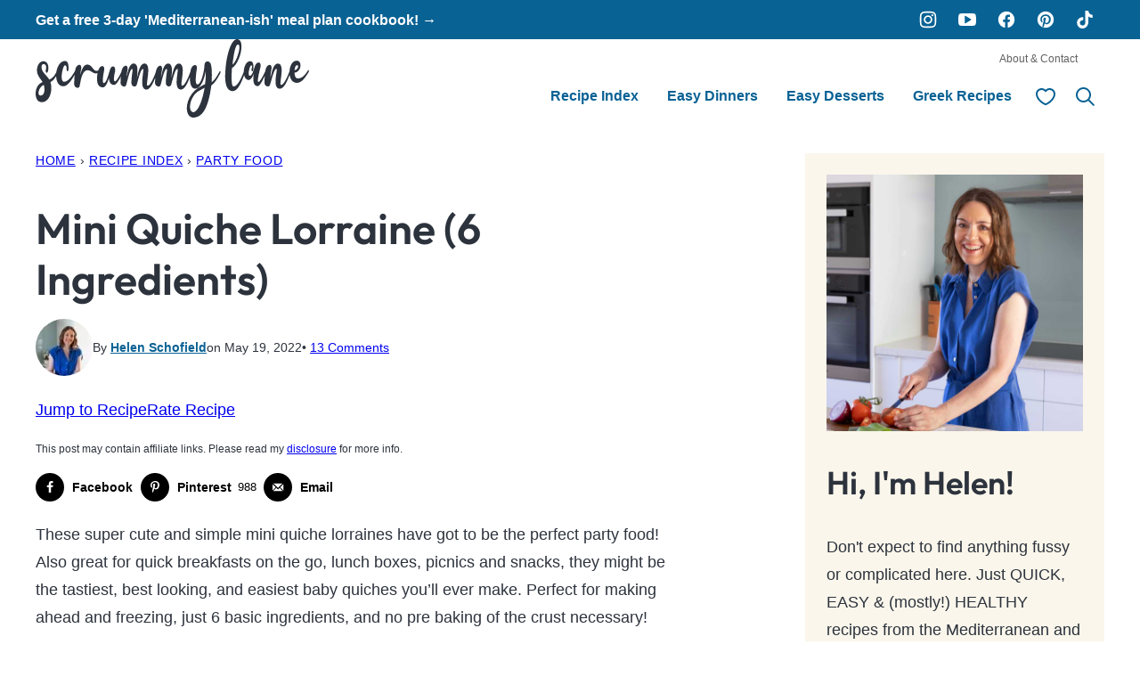

--- FILE ---
content_type: text/html; charset=UTF-8
request_url: https://scrummylane.com/mini-quiche-lorraine-6-ingredients/
body_size: 67647
content:
<!DOCTYPE html><html lang="en-US">
<head><meta name='robots' content='index, follow, max-image-preview:large, max-snippet:-1, max-video-preview:-1' />
	<style>img:is([sizes="auto" i], [sizes^="auto," i]) { contain-intrinsic-size: 3000px 1500px }</style>
	
	<!-- This site is optimized with the Yoast SEO plugin v26.7 - https://yoast.com/wordpress/plugins/seo/ -->
	<meta name="viewport" content="width=device-width, initial-scale=1"><title>Mini Quiche Lorraine (6 Ingredients) - Scrummy Lane</title><link rel="preload" href="https://scrummylane.com/wp-content/uploads/2022/05/mini-quiche-lorraine.jpg" as="image" imagesrcset="https://scrummylane.com/wp-content/uploads/2022/05/mini-quiche-lorraine.jpg 1200w, https://scrummylane.com/wp-content/uploads/2022/05/mini-quiche-lorraine-400x600.jpg 400w, https://scrummylane.com/wp-content/uploads/2022/05/mini-quiche-lorraine-467x700.jpg 467w, https://scrummylane.com/wp-content/uploads/2022/05/mini-quiche-lorraine-768x1152.jpg 768w, https://scrummylane.com/wp-content/uploads/2022/05/mini-quiche-lorraine-533x800.jpg 533w, https://scrummylane.com/wp-content/uploads/2022/05/mini-quiche-lorraine-1024x1536.jpg 1024w, https://scrummylane.com/wp-content/uploads/2022/05/mini-quiche-lorraine-150x225.jpg 150w" imagesizes="(max-width: 1200px) 100vw, 1200px" fetchpriority="high"><link rel="preload" href="https://scrummylane.com/wp-content/themes/scrummylane-2024/assets/fonts/outfit-v11-latin-600.woff2" as="font" type="font/woff2" crossorigin fetchpriority="high"><style id="perfmatters-used-css">.block-about{display:flex;flex-wrap:wrap;align-items:center;column-gap:40px;row-gap:16px;}.block-about__image{flex-basis:344px;flex-grow:0;flex-shrink:1;}.block-about__content{flex-basis:300px;flex-grow:1;}.block-seen-in__title{font-family:var(--wp--custom--typography--interface--font-family);font-size:var(--wp--preset--font-size--small);font-weight:700;letter-spacing:var(--wp--custom--typography--interface--letter-spacing);line-height:var(--wp--custom--typography--interface--line-height);text-transform:var(--wp--custom--typography--interface--text-transform);text-align:center;margin:0 0 24px;}.block-seen-in__wrap{display:flex;flex-wrap:wrap;align-items:center;justify-content:center;column-gap:20px;row-gap:16px;}.block-seen-in__wrap img,.editor-styles-wrapper .block-seen-in__wrap img{width:100px;height:48px;object-fit:contain;opacity:.5;}.block-area-sidebar .block-seen-in__wrap{gap:16px;}.block-author-box{display:flex;flex-wrap:wrap;row-gap:16px;column-gap:40px;}.block-author-box__content{flex-basis:200px;flex-grow:1;}ul.social-links{padding-left:0;display:flex;}ul.social-links.has-text-align-center{justify-content:center;}ul.social-links li{list-style-type:none;}ul.social-links a{color:inherit;width:44px;height:44px;display:flex;align-items:center;justify-content:center;text-decoration:none;}ul.social-links svg{fill:currentColor;width:20px;height:20px;}.block-social-share{display:flex;flex-wrap:wrap;align-items:center;gap:16px;justify-content:space-between;}.block-social-share a{padding:0;width:44px;height:44px;display:inline-flex;align-items:center;justify-content:center;}.social-share__links{display:flex;gap:8px;align-items:center;}.block-social-share svg{fill:var(--wp--preset--color--foreground);}.social-share__title{font-size:var(--wp--preset--font-size--small);font-weight:700;}.block-tip{border:1px solid var(--wp--preset--color--primary);padding:0 24px 24px;margin-top:48px;}.entry-content > div.block-tip{margin-top:48px;}.block-tip > *:first-child{margin-top:0;}.block-tip > *:last-child{margin-bottom:0;}.block-tip > *:first-child{margin-top:24px;}.block-tip > .block-tip__title:first-child{background:var(--wp--preset--color--background);display:inline-block;padding:0 12px;transform:translateY(-24px);margin:0;}.block-tip > .block-tip__title:first-child + *{margin-top:0;}.wpforms-container .wpforms-error-container,.wpforms-container .wpforms-error-noscript{color:#d63637;}div[style*="z-index: 2147483647"] div[style*="border-width: 11px"][style*="position: absolute"][style*="pointer-events: none"]{border-style:none;}@container wpforms-field-row-responsive (max-width: 200px){padding:0;}@container wpforms-field-2-columns-responsive (max-width: 320px){}@container wpforms-field-3-columns-responsive (max-width: 480px){}div.wpforms-container .wpforms-form .wpforms-field{padding-right:1px;padding-left:1px;}div.wpforms-container .wpforms-form .wpforms-field input.wpforms-field-small,div.wpforms-container .wpforms-form .wpforms-field input.wpforms-field-medium,div.wpforms-container .wpforms-form .wpforms-field input.wpforms-field-large,div.wpforms-container .wpforms-form .wpforms-field select.wpforms-field-small,div.wpforms-container .wpforms-form .wpforms-field select.wpforms-field-medium,div.wpforms-container .wpforms-form .wpforms-field select.wpforms-field-large,div.wpforms-container .wpforms-form .wpforms-field .wpforms-field-row.wpforms-field-small,div.wpforms-container .wpforms-form .wpforms-field .wpforms-field-row.wpforms-field-medium,div.wpforms-container .wpforms-form .wpforms-field .wpforms-field-row.wpforms-field-large{max-width:100%;}div.wpforms-container .wpforms-form .wpforms-field:not(.wpforms-field-phone):not(.wpforms-field-select-style-modern):not(.wpforms-field-radio):not(.wpforms-field-checkbox):not(.wpforms-field-layout):not(.wpforms-field-repeater){overflow-x:hidden;}.wpforms-container .wpforms-form *{word-break:break-word;box-sizing:border-box;}.wpforms-container .wpforms-form .wpforms-field-label,.wpforms-container .wpforms-form .wpforms-field-sublabel,.wpforms-container .wpforms-form .wpforms-field-description,.wpforms-container .wpforms-form textarea,.wpforms-container .wpforms-form li,.wpforms-container .wpforms-form th{hyphens:auto;}.wpforms-container ul,.wpforms-container ul li{background:none;border:0;margin:0;}.wpforms-container .wpforms-title{font-size:24px;font-weight:700;margin:0 0 10px 0;}.wpforms-container .wpforms-submit-container{clear:both;position:relative;}.wpforms-container .wpforms-submit-spinner{margin-inline-start:15px;display:inline-block;vertical-align:middle;}.wpforms-container input.wpforms-field-large,.wpforms-container select.wpforms-field-large,.wpforms-container .wpforms-field-row.wpforms-field-large,.wp-core-ui div.wpforms-container input.wpforms-field-large,.wp-core-ui div.wpforms-container select.wpforms-field-large,.wp-core-ui div.wpforms-container .wpforms-field-row.wpforms-field-large{max-width:100%;}.wpforms-container fieldset,.wp-core-ui div.wpforms-container fieldset{display:block;border:none;margin:0;padding:0;}.wpforms-container .wpforms-field,.wp-core-ui div.wpforms-container .wpforms-field{padding:15px 0;position:relative;}.wpforms-container .wpforms-field.wpforms-field-hidden,.wp-core-ui div.wpforms-container .wpforms-field.wpforms-field-hidden{display:none;padding:0;}.wpforms-container .wpforms-field-label,.wp-core-ui div.wpforms-container .wpforms-field-label{display:block;font-weight:700;font-style:normal;word-break:break-word;word-wrap:break-word;}.wpforms-container .wpforms-field-label-inline,.wp-core-ui div.wpforms-container .wpforms-field-label-inline{display:inline;vertical-align:baseline;font-weight:400;font-style:normal;word-break:break-word;word-wrap:break-word;}.wpforms-container .wpforms-required-label,.wp-core-ui div.wpforms-container .wpforms-required-label{color:var(--wpforms-label-error-color);font-weight:normal;}.wpforms-container input[type=date],.wpforms-container input[type=datetime],.wpforms-container input[type=datetime-local],.wpforms-container input[type=email],.wpforms-container input[type=month],.wpforms-container input[type=number],.wpforms-container input[type=password],.wpforms-container input[type=range],.wpforms-container input[type=search],.wpforms-container input[type=tel],.wpforms-container input[type=text],.wpforms-container input[type=time],.wpforms-container input[type=url],.wpforms-container input[type=week],.wpforms-container select,.wpforms-container textarea,.wp-core-ui div.wpforms-container input[type=date],.wp-core-ui div.wpforms-container input[type=datetime],.wp-core-ui div.wpforms-container input[type=datetime-local],.wp-core-ui div.wpforms-container input[type=email],.wp-core-ui div.wpforms-container input[type=month],.wp-core-ui div.wpforms-container input[type=number],.wp-core-ui div.wpforms-container input[type=password],.wp-core-ui div.wpforms-container input[type=range],.wp-core-ui div.wpforms-container input[type=search],.wp-core-ui div.wpforms-container input[type=tel],.wp-core-ui div.wpforms-container input[type=text],.wp-core-ui div.wpforms-container input[type=time],.wp-core-ui div.wpforms-container input[type=url],.wp-core-ui div.wpforms-container input[type=week],.wp-core-ui div.wpforms-container select,.wp-core-ui div.wpforms-container textarea{display:block;width:100%;box-sizing:border-box;font-family:inherit;font-style:normal;font-weight:400;margin:0;}.wpforms-container input[type=date]:read-only,.wpforms-container input[type=datetime]:read-only,.wpforms-container input[type=datetime-local]:read-only,.wpforms-container input[type=email]:read-only,.wpforms-container input[type=month]:read-only,.wpforms-container input[type=number]:read-only,.wpforms-container input[type=password]:read-only,.wpforms-container input[type=range]:read-only,.wpforms-container input[type=search]:read-only,.wpforms-container input[type=tel]:read-only,.wpforms-container input[type=text]:read-only,.wpforms-container input[type=time]:read-only,.wpforms-container input[type=url]:read-only,.wpforms-container input[type=week]:read-only,.wpforms-container select:read-only,.wpforms-container textarea:read-only,.wp-core-ui div.wpforms-container input[type=date]:read-only,.wp-core-ui div.wpforms-container input[type=datetime]:read-only,.wp-core-ui div.wpforms-container input[type=datetime-local]:read-only,.wp-core-ui div.wpforms-container input[type=email]:read-only,.wp-core-ui div.wpforms-container input[type=month]:read-only,.wp-core-ui div.wpforms-container input[type=number]:read-only,.wp-core-ui div.wpforms-container input[type=password]:read-only,.wp-core-ui div.wpforms-container input[type=range]:read-only,.wp-core-ui div.wpforms-container input[type=search]:read-only,.wp-core-ui div.wpforms-container input[type=tel]:read-only,.wp-core-ui div.wpforms-container input[type=text]:read-only,.wp-core-ui div.wpforms-container input[type=time]:read-only,.wp-core-ui div.wpforms-container input[type=url]:read-only,.wp-core-ui div.wpforms-container input[type=week]:read-only,.wp-core-ui div.wpforms-container select:read-only,.wp-core-ui div.wpforms-container textarea:read-only{cursor:default;}.wpforms-container textarea,.wp-core-ui div.wpforms-container textarea{resize:vertical;}.wpforms-container input[type=checkbox],.wpforms-container input[type=radio],.wp-core-ui div.wpforms-container input[type=checkbox],.wp-core-ui div.wpforms-container input[type=radio]{width:16px;height:16px;margin:2px 10px 0 3px;display:inline-block;vertical-align:baseline;font-style:normal;font-weight:400;}.wpforms-container .wpforms-field{float:none;clear:both;}.wpforms-container textarea{line-height:1.3;}.wpforms-container textarea.wpforms-field-large{height:220px;}@container ( max-width: 300px ){padding-left:0;text-align:center;background-position:calc(50% - 2px) calc(100% - 4px),calc(50% + 3px) calc(100% - 4px);}@container wpforms-field-cc-row-responsive (max-width: 300px){min-width:100%;padding:0;}</style>
	<meta name="description" content="No pre-baking &amp; only 6 ingredients! These mini quiche lorraine make great finger food for parties &amp; more, and they&#039;re perfect for freezing." />
	<link rel="canonical" href="https://scrummylane.com/mini-quiche-lorraine-6-ingredients/" />
	<meta name="author" content="Helen Schofield" />
	<meta name="twitter:label1" content="Written by" />
	<meta name="twitter:data1" content="Helen Schofield" />
	<meta name="twitter:label2" content="Est. reading time" />
	<meta name="twitter:data2" content="7 minutes" />
	<script type="application/ld+json" class="yoast-schema-graph">{"@context":"https://schema.org","@graph":[{"@type":"Article","@id":"https://scrummylane.com/mini-quiche-lorraine-6-ingredients/#article","isPartOf":{"@id":"https://scrummylane.com/mini-quiche-lorraine-6-ingredients/"},"author":{"name":"Helen Schofield","@id":"https://scrummylane.com/#/schema/person/ad51101729e11e493dca592265bd2299"},"headline":"Mini Quiche Lorraine (6 Ingredients)","datePublished":"2022-05-19T06:22:16+00:00","dateModified":"2022-05-26T02:50:22+00:00","wordCount":2042,"commentCount":13,"publisher":{"@id":"https://scrummylane.com/#organization"},"image":{"@id":"https://scrummylane.com/mini-quiche-lorraine-6-ingredients/#primaryimage"},"thumbnailUrl":"https://scrummylane.com/wp-content/uploads/2022/05/mini-quiche-lorraine.jpg","articleSection":["all recipes","Appetizers","Baby &amp; kid friendly","breakfast","party food","snacks"],"inLanguage":"en-US","potentialAction":[{"@type":"CommentAction","name":"Comment","target":["https://scrummylane.com/mini-quiche-lorraine-6-ingredients/#respond"]}]},{"@type":["WebPage","FAQPage"],"@id":"https://scrummylane.com/mini-quiche-lorraine-6-ingredients/","url":"https://scrummylane.com/mini-quiche-lorraine-6-ingredients/","name":"Mini Quiche Lorraine (6 Ingredients) - Scrummy Lane","isPartOf":{"@id":"https://scrummylane.com/#website"},"primaryImageOfPage":{"@id":"https://scrummylane.com/mini-quiche-lorraine-6-ingredients/#primaryimage"},"image":{"@id":"https://scrummylane.com/mini-quiche-lorraine-6-ingredients/#primaryimage"},"thumbnailUrl":"https://scrummylane.com/wp-content/uploads/2022/05/mini-quiche-lorraine.jpg","datePublished":"2022-05-19T06:22:16+00:00","dateModified":"2022-05-26T02:50:22+00:00","description":"No pre-baking & only 6 ingredients! These mini quiche lorraine make great finger food for parties & more, and they're perfect for freezing.","breadcrumb":{"@id":"https://scrummylane.com/mini-quiche-lorraine-6-ingredients/#breadcrumb"},"mainEntity":[{"@id":"https://scrummylane.com/mini-quiche-lorraine-6-ingredients/#faq-question-1652336027402"},{"@id":"https://scrummylane.com/mini-quiche-lorraine-6-ingredients/#faq-question-1652342402159"},{"@id":"https://scrummylane.com/mini-quiche-lorraine-6-ingredients/#faq-question-1652343651133"},{"@id":"https://scrummylane.com/mini-quiche-lorraine-6-ingredients/#faq-question-1652346289149"}],"inLanguage":"en-US","potentialAction":[{"@type":"ReadAction","target":["https://scrummylane.com/mini-quiche-lorraine-6-ingredients/"]}]},{"@type":"ImageObject","inLanguage":"en-US","@id":"https://scrummylane.com/mini-quiche-lorraine-6-ingredients/#primaryimage","url":"https://scrummylane.com/wp-content/uploads/2022/05/mini-quiche-lorraine.jpg","contentUrl":"https://scrummylane.com/wp-content/uploads/2022/05/mini-quiche-lorraine.jpg","width":1200,"height":1800,"caption":"A closeup of a mini quiche lorraine with a small bite taken out of it on a marble background with more quiche in the background."},{"@type":"BreadcrumbList","@id":"https://scrummylane.com/mini-quiche-lorraine-6-ingredients/#breadcrumb","itemListElement":[{"@type":"ListItem","position":1,"name":"Home","item":"https://scrummylane.com/"},{"@type":"ListItem","position":2,"name":"Recipe Index","item":"https://scrummylane.com/recipe-index/"},{"@type":"ListItem","position":3,"name":"party food","item":"https://scrummylane.com/category/party-food/"},{"@type":"ListItem","position":4,"name":"Mini Quiche Lorraine (6 Ingredients)"}]},{"@type":"WebSite","@id":"https://scrummylane.com/#website","url":"https://scrummylane.com/","name":"Scrummy Lane","description":"Quick &amp; easy family friendly recipes","publisher":{"@id":"https://scrummylane.com/#organization"},"alternateName":"SL","potentialAction":[{"@type":"SearchAction","target":{"@type":"EntryPoint","urlTemplate":"https://scrummylane.com/?s={search_term_string}"},"query-input":{"@type":"PropertyValueSpecification","valueRequired":true,"valueName":"search_term_string"}}],"inLanguage":"en-US"},{"@type":"Organization","@id":"https://scrummylane.com/#organization","name":"Scrummy Lane","url":"https://scrummylane.com/","logo":{"@type":"ImageObject","inLanguage":"en-US","@id":"https://scrummylane.com/#/schema/logo/image/","url":"https://scrummylane.com/wp-content/uploads/2019/04/LogoFinal-small.jpg","contentUrl":"https://scrummylane.com/wp-content/uploads/2019/04/LogoFinal-small.jpg","width":600,"height":240,"caption":"Scrummy Lane"},"image":{"@id":"https://scrummylane.com/#/schema/logo/image/"},"sameAs":["https://www.facebook.com/scrummylane","https://www.instagram.com/scrummylane/","https://uk.pinterest.com/scrummylane/","https://www.youtube.com/channel/UCyR5oRv9iMYSCwlw-EusNKg","https://www.tiktok.com/@scrummylane"]},{"@type":"Person","@id":"https://scrummylane.com/#/schema/person/ad51101729e11e493dca592265bd2299","name":"Helen Schofield","image":{"@type":"ImageObject","inLanguage":"en-US","@id":"https://scrummylane.com/#/schema/person/image/","url":"https://scrummylane.com/wp-content/uploads/2024/02/cropped-Helen-Schofield-15-96x96.jpg","contentUrl":"https://scrummylane.com/wp-content/uploads/2024/02/cropped-Helen-Schofield-15-96x96.jpg","caption":"Helen Schofield"},"description":"Don't expect to find anything fussy or complicated here. Just QUICK, EASY &amp; (mostly!) HEALTHY recipes from the Mediterranean and beyond. ENJOY!","sameAs":["https://scrummylane.com/about/","https://www.facebook.com/scrummylane"]},{"@type":"Question","@id":"https://scrummylane.com/mini-quiche-lorraine-6-ingredients/#faq-question-1652336027402","position":1,"url":"https://scrummylane.com/mini-quiche-lorraine-6-ingredients/#faq-question-1652336027402","name":"Do you have to bake the crust first for mini quiches?","answerCount":1,"acceptedAnswer":{"@type":"Answer","text":"No. Use a <a href=\"https://amzn.to/3su42EK\" data-eafl-id=\"17000\" data-eafl-text=\"round-bottomed pie tin\" class=\"eafl-link\" rel=\"sponsored nofollow\">round-bottomed pie tin</a>. This way, the quiches aren't deep which helps the bottoms to cook thoroughly in the same time as the egg filling. If you are using a regular muffin pan, however, pre bake the pastry for 5 minutes before adding the filling (to be sure).","inLanguage":"en-US"},"inLanguage":"en-US"},{"@type":"Question","@id":"https://scrummylane.com/mini-quiche-lorraine-6-ingredients/#faq-question-1652342402159","position":2,"url":"https://scrummylane.com/mini-quiche-lorraine-6-ingredients/#faq-question-1652342402159","name":"Are mini quiches served hot or cold?","answerCount":1,"acceptedAnswer":{"@type":"Answer","text":"These mini quiche lorraines are best served either hot straight from the oven or warm. They taste good at room temperature, too, so they're ideal for packing up for lunch boxes and picnics. ","inLanguage":"en-US"},"inLanguage":"en-US"},{"@type":"Question","@id":"https://scrummylane.com/mini-quiche-lorraine-6-ingredients/#faq-question-1652343651133","position":3,"url":"https://scrummylane.com/mini-quiche-lorraine-6-ingredients/#faq-question-1652343651133","name":"What goes well with mini quiches?","answerCount":1,"acceptedAnswer":{"@type":"Answer","text":"As well as being the perfect finger food for parties, BBQs, grab-and-go breakfasts or brunches, you can make a light meal out of homemade miniature quiches by pairing them with simple sides. Try baked beans, potato salad, fries, <a href=\"https://scrummylane.com/perfect-greek-salad/\">Greek salad</a>, or slaw.<br/><br/>If you're looking for more ideas, check out these <a href=\"https://scrummylane.com/what-to-serve-with-quiche/\">40+ quiche side dish ideas</a>. ","inLanguage":"en-US"},"inLanguage":"en-US"},{"@type":"Question","@id":"https://scrummylane.com/mini-quiche-lorraine-6-ingredients/#faq-question-1652346289149","position":4,"url":"https://scrummylane.com/mini-quiche-lorraine-6-ingredients/#faq-question-1652346289149","name":"How long do mini quiches last in the fridge?","answerCount":1,"acceptedAnswer":{"@type":"Answer","text":"3 to 4 days. So you can make them ahead or store the leftovers, then reheat them when you're ready. They'll be just as delicious as when first cooked!","inLanguage":"en-US"},"inLanguage":"en-US"},{"@type":"Recipe","name":"Mini Quiche Lorraine (6 Ingredients)","author":{"@id":"https://scrummylane.com/#/schema/person/ad51101729e11e493dca592265bd2299"},"description":"With only 6 ingredients, you won’t have any trouble making these mini quiche lorraine for your next party. Eat some now, freeze the rest for later. And no pre-baking of the pastry required!","datePublished":"2022-05-19T14:22:16+00:00","image":["https://scrummylane.com/wp-content/uploads/2018/02/mini-quiche-lorraine_6.jpg","https://scrummylane.com/wp-content/uploads/2018/02/mini-quiche-lorraine_6-500x500.jpg","https://scrummylane.com/wp-content/uploads/2018/02/mini-quiche-lorraine_6-500x375.jpg","https://scrummylane.com/wp-content/uploads/2018/02/mini-quiche-lorraine_6-480x270.jpg"],"video":{"name":"Mini quiche lorraine","description":"These mini quiche lorraine are popular at birthday parties, baby showers, Super Bowl parties - any kind of celebration. Only 6 main ingredients, and no pre-baking of the pastry required!","thumbnailUrl":"https://mediavine-res.cloudinary.com/image/upload/s--F1rv-cfJ--/c_limit,f_auto,fl_lossy,h_1080,q_auto,w_1920/v1519136237/gnvyocpqffjn9sfngewt.jpg","embedUrl":"https://video.mediavine.com/videos/fyxoo0vvqwtymtuyfvsp.js","contentUrl":"https://mediavine-res.cloudinary.com/video/upload/t_original/v1519136118/fyxoo0vvqwtymtuyfvsp.mp4","uploadDate":"2018-02-20T14:15:54+00:00","duration":"PT77S","@type":"VideoObject"},"recipeYield":["24","24 quiches"],"prepTime":"PT15M","cookTime":"PT20M","totalTime":"PT35M","recipeIngredient":["1 pound shortcrust pastry","¾ cups parmesan cheese (grated (or other tasty cheese))","9 ounces bacon (chopped into small pieces (4 to 6 strips/rashers))","½ ounce chives (finely sliced)","4 large eggs","1 cup heavy cream (= double or thickened cream in the UK/Australia)","½ cup milk","black pepper (a few good grinds)"],"recipeInstructions":[{"@type":"HowToStep","text":"Pre-heat the oven to 355F / 180C.","name":"Pre-heat oven.","url":"https://scrummylane.com/mini-quiche-lorraine-6-ingredients/#wprm-recipe-6468-step-0-0"},{"@type":"HowToStep","text":"Pan fry the bacon in a little oil for ten minutes or until starting to crisp.","name":"Fry bacon.","url":"https://scrummylane.com/mini-quiche-lorraine-6-ingredients/#wprm-recipe-6468-step-0-1"},{"@type":"HowToStep","text":"Meanwhile, cut 24 circles out of the shortcrust pastry sheets using a large round cookie cutter or the rim of an upturned glass.","name":"Cut circles of pastry with a cookie cutter.","url":"https://scrummylane.com/mini-quiche-lorraine-6-ingredients/#wprm-recipe-6468-step-0-2"},{"@type":"HowToStep","text":"Lightly spray 2 round-bottomed pie trays with oil, then press the pastry circles into the holes.","name":"Press circles into pie tray.","url":"https://scrummylane.com/mini-quiche-lorraine-6-ingredients/#wprm-recipe-6468-step-0-3"},{"@type":"HowToStep","text":"Put a teaspoon of cheese into each hole, then top with a teaspoon each of cooked bacon and chives.","name":"Add filling to pastry cases.","url":"https://scrummylane.com/mini-quiche-lorraine-6-ingredients/#wprm-recipe-6468-step-0-4"},{"@type":"HowToStep","text":"Whisk together the eggs, cream, milk and pepper and pour on top of the cheese/bacon/chives so that the pastry cases are filled almost to the top.","name":"Whisk together eggs, cream, milk and pour on top of filling in pastry cases.","url":"https://scrummylane.com/mini-quiche-lorraine-6-ingredients/#wprm-recipe-6468-step-0-5"},{"@type":"HowToStep","text":"Bake for about 20 minutes or until the egg mixture is lightly set and the pastry and tops of the quiches are starting to brown lightly.","name":"Bake for 20 minutes.","url":"https://scrummylane.com/mini-quiche-lorraine-6-ingredients/#wprm-recipe-6468-step-0-6"}],"aggregateRating":{"@type":"AggregateRating","ratingValue":"4.7","ratingCount":"10","reviewCount":"6"},"review":[{"@type":"Review","reviewRating":{"@type":"Rating","ratingValue":"5"},"reviewBody":"Hi Helen, thanks for a great recipe! So timely! I've cranked out 8 dozen of these beauties over the last couple of weekends to stash in the freezer for an upcoming engagement party. So easy &amp; utterly delicious. My hubby has taste tested each of the flavours and loved them all - your original recipe, caramelised onion &amp; feta, and sun dried tomato &amp; feta. I will definitely be keeping your fabulous recipe handy for the future!! Thanks again &amp; best wishes xx","author":{"@type":"Person","name":"Heather"},"datePublished":"2018-03-08"},{"@type":"Review","reviewRating":{"@type":"Rating","ratingValue":"5"},"reviewBody":"Happy Birthday to your little guy! No wonder these didn't last a long time, they look amazing! Such a cool idea and perfect for a party!'","author":{"@type":"Person","name":"mira"},"datePublished":"2018-03-01"},{"@type":"Review","reviewRating":{"@type":"Rating","ratingValue":"5"},"reviewBody":"What a fun idea, Helen! I love Quiche Lorraine and these mini versions are perfect party fare!","author":{"@type":"Person","name":"Marissa"},"datePublished":"2018-03-01"},{"@type":"Review","reviewRating":{"@type":"Rating","ratingValue":"5"},"reviewBody":"I don't pre-bake mini quiche, there is no need because the pastry gets cooked anyhow when they are that small. To be honest I have never seen any of my french aunties, cousins grandmother, mother pre-baking quiche, tart or tourte shortcrust and sweet shortcrust pastries. nobody has time to waste in the kitchen or so I was told. I would love your quiche as afternoon snack right now.","author":{"@type":"Person","name":"Helene D'Souza"},"datePublished":"2018-02-24"},{"@type":"Review","reviewRating":{"@type":"Rating","ratingValue":"5"},"reviewBody":"Make ahead recipes for party food is always on my radar. I love the simplicity of these and that they can simple be reheated, if desired, right before serving. perfect.","author":{"@type":"Person","name":"Lucy @ Supergoldenbakes"},"datePublished":"2018-02-24"},{"@type":"Review","reviewRating":{"@type":"Rating","ratingValue":"5"},"reviewBody":"Hi Helen, Thank you once again for this recipe!\r\nAs with your crispy mushroom filo triangles these will go down a treat\r\nas well. I do like how you set out your recipes and love the inform notes...x","author":{"@type":"Person","name":"Maddy O'Shea"},"datePublished":"2018-02-23"}],"recipeCategory":["Appetizer","party food"],"recipeCuisine":["French"],"keywords":"mini quiches, party food, quiche, quiche lorraine","nutrition":{"@type":"NutritionInformation","calories":"162 kcal","carbohydrateContent":"11 g","proteinContent":"5 g","fatContent":"11 g","saturatedFatContent":"5 g","cholesterolContent":"52 mg","sodiumContent":"228 mg","transFatContent":"1 g","fiberContent":"1 g","sugarContent":"1 g","unsaturatedFatContent":"5 g","servingSize":"1 serving"},"@id":"https://scrummylane.com/mini-quiche-lorraine-6-ingredients/#recipe","isPartOf":{"@id":"https://scrummylane.com/mini-quiche-lorraine-6-ingredients/#article"},"mainEntityOfPage":"https://scrummylane.com/mini-quiche-lorraine-6-ingredients/"}]}</script>
	<!-- / Yoast SEO plugin. -->


<!-- Hubbub v.2.27.2 https://morehubbub.com/ -->
<meta property="og:locale" content="en_US" />
<meta property="og:type" content="article" />
<meta property="og:title" content="Mini Quiche Lorraine (6 Ingredients)" />
<meta property="og:description" content="There are never any of these mini quiche lorraine left at the party. Stash some away in the freezer. Only 6 ingredients - and no pre baking of the pastry! " />
<meta property="og:url" content="https://scrummylane.com/mini-quiche-lorraine-6-ingredients/" />
<meta property="og:site_name" content="Scrummy Lane" />
<meta property="og:updated_time" content="2022-05-26T10:50:22+00:00" />
<meta property="article:published_time" content="2022-05-19T14:22:16+00:00" />
<meta property="article:modified_time" content="2022-05-26T10:50:22+00:00" />
<meta name="twitter:card" content="summary_large_image" />
<meta name="twitter:title" content="Mini Quiche Lorraine (6 Ingredients)" />
<meta name="twitter:description" content="There are never any of these mini quiche lorraine left at the party. Stash some away in the freezer. Only 6 ingredients - and no pre baking of the pastry! " />
<meta class="flipboard-article" content="There are never any of these mini quiche lorraine left at the party. Stash some away in the freezer. Only 6 ingredients - and no pre baking of the pastry! " />
<meta property="og:image" content="https://scrummylane.com/wp-content/uploads/2022/05/mini-quiche-lorraine.jpg" />
<meta name="twitter:image" content="https://scrummylane.com/wp-content/uploads/2022/05/mini-quiche-lorraine.jpg" />
<meta property="og:image:width" content="1200" />
<meta property="og:image:height" content="1800" />
<meta property="article:author" content="https://www.facebook.com/scrummylane" />
<!-- Hubbub v.2.27.2 https://morehubbub.com/ -->
<link rel='dns-prefetch' href='//scripts.mediavine.com' />
<link rel="alternate" type="application/rss+xml" title="Scrummy Lane &raquo; Feed" href="https://scrummylane.com/feed/" />
<link rel="alternate" type="application/rss+xml" title="Scrummy Lane &raquo; Comments Feed" href="https://scrummylane.com/comments/feed/" />
<link rel="alternate" type="application/rss+xml" title="Scrummy Lane &raquo; Mini Quiche Lorraine (6 Ingredients) Comments Feed" href="https://scrummylane.com/mini-quiche-lorraine-6-ingredients/feed/" />
<script type="pmdelayedscript" data-cfasync="false" data-no-optimize="1" data-no-defer="1" data-no-minify="1">(()=>{"use strict";const e=[400,500,600,700,800,900],t=e=>`wprm-min-${e}`,n=e=>`wprm-max-${e}`,s=new Set,o="ResizeObserver"in window,r=o?new ResizeObserver((e=>{for(const t of e)c(t.target)})):null,i=.5/(window.devicePixelRatio||1);function c(s){const o=s.getBoundingClientRect().width||0;for(let r=0;r<e.length;r++){const c=e[r],a=o<=c+i;o>c+i?s.classList.add(t(c)):s.classList.remove(t(c)),a?s.classList.add(n(c)):s.classList.remove(n(c))}}function a(e){s.has(e)||(s.add(e),r&&r.observe(e),c(e))}!function(e=document){e.querySelectorAll(".wprm-recipe").forEach(a)}();if(new MutationObserver((e=>{for(const t of e)for(const e of t.addedNodes)e instanceof Element&&(e.matches?.(".wprm-recipe")&&a(e),e.querySelectorAll?.(".wprm-recipe").forEach(a))})).observe(document.documentElement,{childList:!0,subtree:!0}),!o){let e=0;addEventListener("resize",(()=>{e&&cancelAnimationFrame(e),e=requestAnimationFrame((()=>s.forEach(c)))}),{passive:!0})}})();</script><link rel='stylesheet' id='wprm-public-css' href='https://scrummylane.com/wp-content/plugins/wp-recipe-maker/dist/public-modern.css?ver=10.2.4' media='all' />
<link rel='stylesheet' id='wp-block-library-css' href='https://scrummylane.com/wp-includes/css/dist/block-library/style.min.css?ver=6.8.3' media='all' />
<link rel="stylesheet" id="block-about-css" media="all" data-pmdelayedstyle="https://scrummylane.com/wp-content/cache/perfmatters/scrummylane.com/minify/d411110c946e.style.min.css?ver=1741796121">
<link rel="stylesheet" id="block-as-seen-in-css" media="all" data-pmdelayedstyle="https://scrummylane.com/wp-content/cache/perfmatters/scrummylane.com/minify/60797052a01e.style.min.css?ver=1741796121">
<link rel="stylesheet" id="block-author-box-css" media="all" data-pmdelayedstyle="https://scrummylane.com/wp-content/cache/perfmatters/scrummylane.com/minify/c6840f678fa5.style.min.css?ver=1741796121">
<link rel="stylesheet" id="block-content-image-css" media="all" data-pmdelayedstyle="https://scrummylane.com/wp-content/cache/perfmatters/scrummylane.com/minify/3c62042cbf39.style.min.css?ver=1741796121">
<link rel="stylesheet" id="block-cookbook-css" media="all" data-pmdelayedstyle="https://scrummylane.com/wp-content/cache/perfmatters/scrummylane.com/minify/c2f1214404d2.style.min.css?ver=1741796121">
<link rel="stylesheet" id="block-cookbook-banner-css" media="all" data-pmdelayedstyle="https://scrummylane.com/wp-content/cache/perfmatters/scrummylane.com/minify/c0502a5d92ff.style.min.css?ver=1741796121">
<link rel="stylesheet" id="block-ebook-css" media="all" data-pmdelayedstyle="https://scrummylane.com/wp-content/themes/scrummylane-2024/blocks/ebook/style.css?ver=1741796121">
<link rel="stylesheet" id="block-facebook-cta-css" media="all" data-pmdelayedstyle="https://scrummylane.com/wp-content/cache/perfmatters/scrummylane.com/minify/5f5bb1a97695.style.min.css?ver=1741796121">
<link rel="stylesheet" id="block-instagram-cta-css" media="all" data-pmdelayedstyle="https://scrummylane.com/wp-content/cache/perfmatters/scrummylane.com/minify/5e0195c97d4a.style.min.css?ver=1741796121">
<link rel="stylesheet" id="block-pinterest-cta-css" media="all" data-pmdelayedstyle="https://scrummylane.com/wp-content/cache/perfmatters/scrummylane.com/minify/f6f546f8f5c2.style.min.css?ver=1741796121">
<link rel="stylesheet" id="block-post-listing-css" href="https://scrummylane.com/wp-content/cache/perfmatters/scrummylane.com/minify/0ef659ccc558.style.min.css?ver=1741796121" media="all">
<style id='block-post-listing-inline-css'>

	@supports( aspect-ratio: 1 ) {
		.post-summary__image img {
			aspect-ratio: 1;
			object-fit: cover;
		}
	}
	
</style>
<link rel="stylesheet" id="block-post-meta-css" media="all" data-pmdelayedstyle="https://scrummylane.com/wp-content/themes/scrummylane-2024/blocks/post-meta/style.css?ver=1741796121">
<link rel="stylesheet" id="block-quick-links-css" media="all" data-pmdelayedstyle="https://scrummylane.com/wp-content/cache/perfmatters/scrummylane.com/minify/3bbd96dc3134.style.min.css?ver=1741796121">
<link rel="stylesheet" id="block-social-links-css" media="all" data-pmdelayedstyle="https://scrummylane.com/wp-content/cache/perfmatters/scrummylane.com/minify/487226c35ee6.style.min.css?ver=1741796121">
<link rel="stylesheet" id="block-social-share-css" media="all" data-pmdelayedstyle="https://scrummylane.com/wp-content/cache/perfmatters/scrummylane.com/minify/60ad67fb37f8.style.min.css?ver=1741796121">
<link rel="stylesheet" id="block-tip-css" media="all" data-pmdelayedstyle="https://scrummylane.com/wp-content/cache/perfmatters/scrummylane.com/minify/9a2deee91b3b.style.min.css?ver=1741796121">
<link rel='stylesheet' id='wprmp-public-css' href='https://scrummylane.com/wp-content/plugins/wp-recipe-maker-premium/dist/public-elite.css?ver=10.2.4' media='all' />
<style id='global-styles-inline-css'>
:root{--wp--preset--aspect-ratio--square: 1;--wp--preset--aspect-ratio--4-3: 4/3;--wp--preset--aspect-ratio--3-4: 3/4;--wp--preset--aspect-ratio--3-2: 3/2;--wp--preset--aspect-ratio--2-3: 2/3;--wp--preset--aspect-ratio--16-9: 16/9;--wp--preset--aspect-ratio--9-16: 9/16;--wp--preset--color--black: #000000;--wp--preset--color--cyan-bluish-gray: #abb8c3;--wp--preset--color--white: #ffffff;--wp--preset--color--pale-pink: #f78da7;--wp--preset--color--vivid-red: #cf2e2e;--wp--preset--color--luminous-vivid-orange: #ff6900;--wp--preset--color--luminous-vivid-amber: #fcb900;--wp--preset--color--light-green-cyan: #7bdcb5;--wp--preset--color--vivid-green-cyan: #00d084;--wp--preset--color--pale-cyan-blue: #8ed1fc;--wp--preset--color--vivid-cyan-blue: #0693e3;--wp--preset--color--vivid-purple: #9b51e0;--wp--preset--color--foreground: #2D333D;--wp--preset--color--background: #ffffff;--wp--preset--color--primary: #096294;--wp--preset--color--secondary: #227DB0;--wp--preset--color--tertiary: #E9EFF3;--wp--preset--color--quaternary: #FAF6EB;--wp--preset--color--quinary: #056D54;--wp--preset--color--senary: #038566;--wp--preset--color--septenary: #ECF8E8;--wp--preset--color--octonary: #ABE5B4;--wp--preset--gradient--vivid-cyan-blue-to-vivid-purple: linear-gradient(135deg,rgba(6,147,227,1) 0%,rgb(155,81,224) 100%);--wp--preset--gradient--light-green-cyan-to-vivid-green-cyan: linear-gradient(135deg,rgb(122,220,180) 0%,rgb(0,208,130) 100%);--wp--preset--gradient--luminous-vivid-amber-to-luminous-vivid-orange: linear-gradient(135deg,rgba(252,185,0,1) 0%,rgba(255,105,0,1) 100%);--wp--preset--gradient--luminous-vivid-orange-to-vivid-red: linear-gradient(135deg,rgba(255,105,0,1) 0%,rgb(207,46,46) 100%);--wp--preset--gradient--very-light-gray-to-cyan-bluish-gray: linear-gradient(135deg,rgb(238,238,238) 0%,rgb(169,184,195) 100%);--wp--preset--gradient--cool-to-warm-spectrum: linear-gradient(135deg,rgb(74,234,220) 0%,rgb(151,120,209) 20%,rgb(207,42,186) 40%,rgb(238,44,130) 60%,rgb(251,105,98) 80%,rgb(254,248,76) 100%);--wp--preset--gradient--blush-light-purple: linear-gradient(135deg,rgb(255,206,236) 0%,rgb(152,150,240) 100%);--wp--preset--gradient--blush-bordeaux: linear-gradient(135deg,rgb(254,205,165) 0%,rgb(254,45,45) 50%,rgb(107,0,62) 100%);--wp--preset--gradient--luminous-dusk: linear-gradient(135deg,rgb(255,203,112) 0%,rgb(199,81,192) 50%,rgb(65,88,208) 100%);--wp--preset--gradient--pale-ocean: linear-gradient(135deg,rgb(255,245,203) 0%,rgb(182,227,212) 50%,rgb(51,167,181) 100%);--wp--preset--gradient--electric-grass: linear-gradient(135deg,rgb(202,248,128) 0%,rgb(113,206,126) 100%);--wp--preset--gradient--midnight: linear-gradient(135deg,rgb(2,3,129) 0%,rgb(40,116,252) 100%);--wp--preset--font-size--small: 1rem;--wp--preset--font-size--medium: 1.125rem;--wp--preset--font-size--large: 1.25rem;--wp--preset--font-size--x-large: clamp(1.5rem, 2.8vw, 1.75rem);--wp--preset--font-size--gargantuan: clamp(2.75rem, 5.2vw, 3.25rem);--wp--preset--font-size--colossal: clamp(2.5rem, 4.8vw, 3rem);--wp--preset--font-size--gigantic: clamp(2.125rem, 4.4vw, 2.75rem);--wp--preset--font-size--jumbo: clamp(2rem, 4vw, 2.5rem);--wp--preset--font-size--huge: clamp(1.875rem, 3.6vw, 2.25rem);--wp--preset--font-size--big: clamp(1.75rem, 3.2vw, 2rem);--wp--preset--font-size--tiny: 0.875rem;--wp--preset--font-size--min: 0.75rem;--wp--preset--font-family--system-sans-serif: -apple-system,BlinkMacSystemFont,"Segoe UI",Roboto,Oxygen-Sans,Ubuntu,Cantarell,"Helvetica Neue",sans-serif;--wp--preset--font-family--primary: Outfit, sans-serif;--wp--preset--spacing--20: 0.44rem;--wp--preset--spacing--30: 0.67rem;--wp--preset--spacing--40: 1rem;--wp--preset--spacing--50: 1.5rem;--wp--preset--spacing--60: 2.25rem;--wp--preset--spacing--70: 3.38rem;--wp--preset--spacing--80: 5.06rem;--wp--preset--shadow--natural: 6px 6px 9px rgba(0, 0, 0, 0.2);--wp--preset--shadow--deep: 12px 12px 50px rgba(0, 0, 0, 0.4);--wp--preset--shadow--sharp: 6px 6px 0px rgba(0, 0, 0, 0.2);--wp--preset--shadow--outlined: 6px 6px 0px -3px rgba(255, 255, 255, 1), 6px 6px rgba(0, 0, 0, 1);--wp--preset--shadow--crisp: 6px 6px 0px rgba(0, 0, 0, 1);--wp--custom--border-radius--tiny: 3px;--wp--custom--border-radius--small: 8px;--wp--custom--border-radius--medium: 12px;--wp--custom--border-radius--large: 50%;--wp--custom--border-width--tiny: 1px;--wp--custom--border-width--small: 2px;--wp--custom--border-width--medium: 3px;--wp--custom--border-width--large: 4px;--wp--custom--box-shadow--1: 0px 2px 8px rgba(33, 33, 33, 0.12);--wp--custom--box-shadow--2: 0px 3px 10px rgba(33, 33, 33, 0.25);--wp--custom--color--link: var(--wp--preset--color--primary);--wp--custom--color--star: #F5C854;--wp--custom--color--neutral-50: #FAFAFA;--wp--custom--color--neutral-100: #F5F5F5;--wp--custom--color--neutral-200: #EEEEEE;--wp--custom--color--neutral-300: #E0E0E0;--wp--custom--color--neutral-400: #BDBDBD;--wp--custom--color--neutral-500: #9E9E9E;--wp--custom--color--neutral-600: #757575;--wp--custom--color--neutral-700: #616161;--wp--custom--color--neutral-800: #424242;--wp--custom--color--neutral-900: #212121;--wp--custom--layout--content: 736px;--wp--custom--layout--wide: 1200px;--wp--custom--layout--sidebar: 336px;--wp--custom--layout--page: var(--wp--custom--layout--content);--wp--custom--layout--padding: 16px;--wp--custom--layout--block-gap: 16px;--wp--custom--layout--block-gap-large: 40px;--wp--custom--letter-spacing--none: normal;--wp--custom--letter-spacing--tight: -.01em;--wp--custom--letter-spacing--loose: .05em;--wp--custom--letter-spacing--looser: .1em;--wp--custom--line-height--tiny: 1.1;--wp--custom--line-height--small: 1.2;--wp--custom--line-height--medium: 1.4;--wp--custom--line-height--normal: 1.75;--wp--custom--typography--heading--font-family: var(--wp--preset--font-family--primary);--wp--custom--typography--heading--font-size: var(--wp--preset--font-size--huge);--wp--custom--typography--heading--font-weight: 600;--wp--custom--typography--heading--letter-spacing: var(--wp--custom--letter-spacing--none);--wp--custom--typography--heading--line-height: var(--wp--custom--line-height--small);--wp--custom--typography--heading--text-transform: none;--wp--custom--typography--interface--font-family: var(--wp--preset--font-family--system-sans-serif);--wp--custom--typography--interface--font-size: var(--wp--preset--font-size--tiny);--wp--custom--typography--interface--font-weight: 400;--wp--custom--typography--interface--letter-spacing: var(--wp--custom--letter-spacing--loose);--wp--custom--typography--interface--line-height: var(--wp--custom--line-height--small);--wp--custom--typography--interface--text-transform: uppercase;}:root { --wp--style--global--content-size: var(--wp--custom--layout--content);--wp--style--global--wide-size: var(--wp--custom--layout--wide); }:where(body) { margin: 0; }.wp-site-blocks > .alignleft { float: left; margin-right: 2em; }.wp-site-blocks > .alignright { float: right; margin-left: 2em; }.wp-site-blocks > .aligncenter { justify-content: center; margin-left: auto; margin-right: auto; }:where(.wp-site-blocks) > * { margin-block-start: var(--wp--custom--layout--block-gap); margin-block-end: 0; }:where(.wp-site-blocks) > :first-child { margin-block-start: 0; }:where(.wp-site-blocks) > :last-child { margin-block-end: 0; }:root { --wp--style--block-gap: var(--wp--custom--layout--block-gap); }:root :where(.is-layout-flow) > :first-child{margin-block-start: 0;}:root :where(.is-layout-flow) > :last-child{margin-block-end: 0;}:root :where(.is-layout-flow) > *{margin-block-start: var(--wp--custom--layout--block-gap);margin-block-end: 0;}:root :where(.is-layout-constrained) > :first-child{margin-block-start: 0;}:root :where(.is-layout-constrained) > :last-child{margin-block-end: 0;}:root :where(.is-layout-constrained) > *{margin-block-start: var(--wp--custom--layout--block-gap);margin-block-end: 0;}:root :where(.is-layout-flex){gap: var(--wp--custom--layout--block-gap);}:root :where(.is-layout-grid){gap: var(--wp--custom--layout--block-gap);}.is-layout-flow > .alignleft{float: left;margin-inline-start: 0;margin-inline-end: 2em;}.is-layout-flow > .alignright{float: right;margin-inline-start: 2em;margin-inline-end: 0;}.is-layout-flow > .aligncenter{margin-left: auto !important;margin-right: auto !important;}.is-layout-constrained > .alignleft{float: left;margin-inline-start: 0;margin-inline-end: 2em;}.is-layout-constrained > .alignright{float: right;margin-inline-start: 2em;margin-inline-end: 0;}.is-layout-constrained > .aligncenter{margin-left: auto !important;margin-right: auto !important;}.is-layout-constrained > :where(:not(.alignleft):not(.alignright):not(.alignfull)){max-width: var(--wp--style--global--content-size);margin-left: auto !important;margin-right: auto !important;}.is-layout-constrained > .alignwide{max-width: var(--wp--style--global--wide-size);}body .is-layout-flex{display: flex;}.is-layout-flex{flex-wrap: wrap;align-items: center;}.is-layout-flex > :is(*, div){margin: 0;}body .is-layout-grid{display: grid;}.is-layout-grid > :is(*, div){margin: 0;}body{background-color: var(--wp--preset--color--background);color: var(--wp--preset--color--foreground);font-family: var(--wp--preset--font-family--system-sans-serif);font-size: var(--wp--preset--font-size--medium);line-height: var(--wp--custom--line-height--normal);padding-top: 0px;padding-right: 0px;padding-bottom: 0px;padding-left: 0px;}a:where(:not(.wp-element-button)){color: var(--wp--custom--color--link);text-decoration: underline;}h1, h2, h3, h4, h5, h6{font-family: var(--wp--custom--typography--heading--font-family);font-weight: var(--wp--custom--typography--heading--font-weight);letter-spacing: var(--wp--custom--typography--heading--letter-spacing);line-height: var(--wp--custom--typography--heading--line-height);text-transform: var(--wp--custom--typography--heading--text-transform);}h1{font-size: var(--wp--preset--font-size--colossal);}h2{font-size: var(--wp--preset--font-size--huge);}h3{font-size: var(--wp--preset--font-size--big);}h4{font-size: var(--wp--preset--font-size--x-large);}h5{font-size: var(--wp--preset--font-size--x-large);}h6{font-size: var(--wp--preset--font-size--x-large);}:root :where(.wp-element-button, .wp-block-button__link){background-color: var(--wp--preset--color--primary);border-radius: var(--wp--custom--border-radius--tiny);border-width: 0px;color: var(--wp--preset--color--background);font-family: var(--wp--custom--typography--interface--font-family);font-size: var(--wp--custom--typography--interface--font-size);font-weight: 700;letter-spacing: var(--wp--custom--typography--interface--letter-spacing);line-height: var(--wp--custom--line-height--small);padding: 11px 16px;text-decoration: none;text-transform: var(--wp--custom--typography--interface--text-transform);}.has-black-color{color: var(--wp--preset--color--black) !important;}.has-cyan-bluish-gray-color{color: var(--wp--preset--color--cyan-bluish-gray) !important;}.has-white-color{color: var(--wp--preset--color--white) !important;}.has-pale-pink-color{color: var(--wp--preset--color--pale-pink) !important;}.has-vivid-red-color{color: var(--wp--preset--color--vivid-red) !important;}.has-luminous-vivid-orange-color{color: var(--wp--preset--color--luminous-vivid-orange) !important;}.has-luminous-vivid-amber-color{color: var(--wp--preset--color--luminous-vivid-amber) !important;}.has-light-green-cyan-color{color: var(--wp--preset--color--light-green-cyan) !important;}.has-vivid-green-cyan-color{color: var(--wp--preset--color--vivid-green-cyan) !important;}.has-pale-cyan-blue-color{color: var(--wp--preset--color--pale-cyan-blue) !important;}.has-vivid-cyan-blue-color{color: var(--wp--preset--color--vivid-cyan-blue) !important;}.has-vivid-purple-color{color: var(--wp--preset--color--vivid-purple) !important;}.has-foreground-color{color: var(--wp--preset--color--foreground) !important;}.has-background-color{color: var(--wp--preset--color--background) !important;}.has-primary-color{color: var(--wp--preset--color--primary) !important;}.has-secondary-color{color: var(--wp--preset--color--secondary) !important;}.has-tertiary-color{color: var(--wp--preset--color--tertiary) !important;}.has-quaternary-color{color: var(--wp--preset--color--quaternary) !important;}.has-quinary-color{color: var(--wp--preset--color--quinary) !important;}.has-senary-color{color: var(--wp--preset--color--senary) !important;}.has-septenary-color{color: var(--wp--preset--color--septenary) !important;}.has-octonary-color{color: var(--wp--preset--color--octonary) !important;}.has-black-background-color{background-color: var(--wp--preset--color--black) !important;}.has-cyan-bluish-gray-background-color{background-color: var(--wp--preset--color--cyan-bluish-gray) !important;}.has-white-background-color{background-color: var(--wp--preset--color--white) !important;}.has-pale-pink-background-color{background-color: var(--wp--preset--color--pale-pink) !important;}.has-vivid-red-background-color{background-color: var(--wp--preset--color--vivid-red) !important;}.has-luminous-vivid-orange-background-color{background-color: var(--wp--preset--color--luminous-vivid-orange) !important;}.has-luminous-vivid-amber-background-color{background-color: var(--wp--preset--color--luminous-vivid-amber) !important;}.has-light-green-cyan-background-color{background-color: var(--wp--preset--color--light-green-cyan) !important;}.has-vivid-green-cyan-background-color{background-color: var(--wp--preset--color--vivid-green-cyan) !important;}.has-pale-cyan-blue-background-color{background-color: var(--wp--preset--color--pale-cyan-blue) !important;}.has-vivid-cyan-blue-background-color{background-color: var(--wp--preset--color--vivid-cyan-blue) !important;}.has-vivid-purple-background-color{background-color: var(--wp--preset--color--vivid-purple) !important;}.has-foreground-background-color{background-color: var(--wp--preset--color--foreground) !important;}.has-background-background-color{background-color: var(--wp--preset--color--background) !important;}.has-primary-background-color{background-color: var(--wp--preset--color--primary) !important;}.has-secondary-background-color{background-color: var(--wp--preset--color--secondary) !important;}.has-tertiary-background-color{background-color: var(--wp--preset--color--tertiary) !important;}.has-quaternary-background-color{background-color: var(--wp--preset--color--quaternary) !important;}.has-quinary-background-color{background-color: var(--wp--preset--color--quinary) !important;}.has-senary-background-color{background-color: var(--wp--preset--color--senary) !important;}.has-septenary-background-color{background-color: var(--wp--preset--color--septenary) !important;}.has-octonary-background-color{background-color: var(--wp--preset--color--octonary) !important;}.has-black-border-color{border-color: var(--wp--preset--color--black) !important;}.has-cyan-bluish-gray-border-color{border-color: var(--wp--preset--color--cyan-bluish-gray) !important;}.has-white-border-color{border-color: var(--wp--preset--color--white) !important;}.has-pale-pink-border-color{border-color: var(--wp--preset--color--pale-pink) !important;}.has-vivid-red-border-color{border-color: var(--wp--preset--color--vivid-red) !important;}.has-luminous-vivid-orange-border-color{border-color: var(--wp--preset--color--luminous-vivid-orange) !important;}.has-luminous-vivid-amber-border-color{border-color: var(--wp--preset--color--luminous-vivid-amber) !important;}.has-light-green-cyan-border-color{border-color: var(--wp--preset--color--light-green-cyan) !important;}.has-vivid-green-cyan-border-color{border-color: var(--wp--preset--color--vivid-green-cyan) !important;}.has-pale-cyan-blue-border-color{border-color: var(--wp--preset--color--pale-cyan-blue) !important;}.has-vivid-cyan-blue-border-color{border-color: var(--wp--preset--color--vivid-cyan-blue) !important;}.has-vivid-purple-border-color{border-color: var(--wp--preset--color--vivid-purple) !important;}.has-foreground-border-color{border-color: var(--wp--preset--color--foreground) !important;}.has-background-border-color{border-color: var(--wp--preset--color--background) !important;}.has-primary-border-color{border-color: var(--wp--preset--color--primary) !important;}.has-secondary-border-color{border-color: var(--wp--preset--color--secondary) !important;}.has-tertiary-border-color{border-color: var(--wp--preset--color--tertiary) !important;}.has-quaternary-border-color{border-color: var(--wp--preset--color--quaternary) !important;}.has-quinary-border-color{border-color: var(--wp--preset--color--quinary) !important;}.has-senary-border-color{border-color: var(--wp--preset--color--senary) !important;}.has-septenary-border-color{border-color: var(--wp--preset--color--septenary) !important;}.has-octonary-border-color{border-color: var(--wp--preset--color--octonary) !important;}.has-vivid-cyan-blue-to-vivid-purple-gradient-background{background: var(--wp--preset--gradient--vivid-cyan-blue-to-vivid-purple) !important;}.has-light-green-cyan-to-vivid-green-cyan-gradient-background{background: var(--wp--preset--gradient--light-green-cyan-to-vivid-green-cyan) !important;}.has-luminous-vivid-amber-to-luminous-vivid-orange-gradient-background{background: var(--wp--preset--gradient--luminous-vivid-amber-to-luminous-vivid-orange) !important;}.has-luminous-vivid-orange-to-vivid-red-gradient-background{background: var(--wp--preset--gradient--luminous-vivid-orange-to-vivid-red) !important;}.has-very-light-gray-to-cyan-bluish-gray-gradient-background{background: var(--wp--preset--gradient--very-light-gray-to-cyan-bluish-gray) !important;}.has-cool-to-warm-spectrum-gradient-background{background: var(--wp--preset--gradient--cool-to-warm-spectrum) !important;}.has-blush-light-purple-gradient-background{background: var(--wp--preset--gradient--blush-light-purple) !important;}.has-blush-bordeaux-gradient-background{background: var(--wp--preset--gradient--blush-bordeaux) !important;}.has-luminous-dusk-gradient-background{background: var(--wp--preset--gradient--luminous-dusk) !important;}.has-pale-ocean-gradient-background{background: var(--wp--preset--gradient--pale-ocean) !important;}.has-electric-grass-gradient-background{background: var(--wp--preset--gradient--electric-grass) !important;}.has-midnight-gradient-background{background: var(--wp--preset--gradient--midnight) !important;}.has-small-font-size{font-size: var(--wp--preset--font-size--small) !important;}.has-medium-font-size{font-size: var(--wp--preset--font-size--medium) !important;}.has-large-font-size{font-size: var(--wp--preset--font-size--large) !important;}.has-x-large-font-size{font-size: var(--wp--preset--font-size--x-large) !important;}.has-gargantuan-font-size{font-size: var(--wp--preset--font-size--gargantuan) !important;}.has-colossal-font-size{font-size: var(--wp--preset--font-size--colossal) !important;}.has-gigantic-font-size{font-size: var(--wp--preset--font-size--gigantic) !important;}.has-jumbo-font-size{font-size: var(--wp--preset--font-size--jumbo) !important;}.has-huge-font-size{font-size: var(--wp--preset--font-size--huge) !important;}.has-big-font-size{font-size: var(--wp--preset--font-size--big) !important;}.has-tiny-font-size{font-size: var(--wp--preset--font-size--tiny) !important;}.has-min-font-size{font-size: var(--wp--preset--font-size--min) !important;}.has-system-sans-serif-font-family{font-family: var(--wp--preset--font-family--system-sans-serif) !important;}.has-primary-font-family{font-family: var(--wp--preset--font-family--primary) !important;}
:root :where(.wp-block-pullquote){font-size: 1.5em;line-height: 1.6;}
</style>
<link rel="stylesheet" id="cultivate-category-pages-frontend-css" media="all" data-pmdelayedstyle="https://scrummylane.com/wp-content/cache/perfmatters/scrummylane.com/minify/6c193d353685.frontend.min.css?ver=1.2.0">
<link rel='stylesheet' id='theme-style-css' href='https://scrummylane.com/wp-content/themes/scrummylane-2024/assets/css/main.css?ver=1741796121' media='all' />
<link rel='stylesheet' id='dpsp-frontend-style-pro-css' href='https://scrummylane.com/wp-content/plugins/social-pug/assets/dist/style-frontend-pro.css?ver=2.27.2' media='all' />
<style id='dpsp-frontend-style-pro-inline-css'>

				@media screen and ( max-width : 720px ) {
					.dpsp-content-wrapper.dpsp-hide-on-mobile,
					.dpsp-share-text.dpsp-hide-on-mobile {
						display: none;
					}
					.dpsp-has-spacing .dpsp-networks-btns-wrapper li {
						margin:0 2% 10px 0;
					}
					.dpsp-network-btn.dpsp-has-label:not(.dpsp-has-count) {
						max-height: 40px;
						padding: 0;
						justify-content: center;
					}
					.dpsp-content-wrapper.dpsp-size-small .dpsp-network-btn.dpsp-has-label:not(.dpsp-has-count){
						max-height: 32px;
					}
					.dpsp-content-wrapper.dpsp-size-large .dpsp-network-btn.dpsp-has-label:not(.dpsp-has-count){
						max-height: 46px;
					}
				}
			
							.dpsp-button-style-6 .dpsp-networks-btns-content.dpsp-networks-btns-wrapper .dpsp-network-btn:not(:hover):not(:active) {
								--customNetworkColor: #000000;
								--customNetworkHoverColor: #000000;
								color: #000000;
							}
							.dpsp-button-style-6 .dpsp-networks-btns-content.dpsp-networks-btns-wrapper .dpsp-network-btn .dpsp-network-icon {
								border-color: #000000;
								background: #000000;
							}
						
							.dpsp-button-style-6 .dpsp-networks-btns-content.dpsp-networks-btns-wrapper .dpsp-network-btn:focus,
							.dpsp-button-style-6 .dpsp-networks-btns-content.dpsp-networks-btns-wrapper .dpsp-network-btn:hover {
								color: #000000;
							}
							.dpsp-button-style-6 .dpsp-networks-btns-content.dpsp-networks-btns-wrapper .dpsp-network-btn:hover .dpsp-network-icon,
							.dpsp-button-style-6 .dpsp-networks-btns-content.dpsp-networks-btns-wrapper .dpsp-network-btn:focus .dpsp-network-icon {
								border-color: #000000;
								background: #000000;
							}
						.dpsp-networks-btns-wrapper.dpsp-networks-btns-content .dpsp-network-btn {--networkHover: rgba(0, 0, 0, 0.4); --networkAccent: rgba(0, 0, 0, 1);}
</style>
<link rel="stylesheet" id="inc-frontend-css" href="https://scrummylane.com/wp-content/cache/perfmatters/scrummylane.com/minify/75397c35d1b8.inc-frontend-style.min.css?ver=2.6.3" media="all">
<link rel="stylesheet" id="imp-frontend-css" href="https://scrummylane.com/wp-content/cache/perfmatters/scrummylane.com/minify/f1dab5849e90.imp-frontend-style.min.css?ver=2.6.3" media="all">
<script async="async" fetchpriority="high" data-noptimize="1" data-cfasync="false" src="https://scripts.mediavine.com/tags/scrummy-lane.js?ver=6.8.3" id="mv-script-wrapper-js"></script>
<link rel="alternate" title="oEmbed (JSON)" type="application/json+oembed" href="https://scrummylane.com/wp-json/oembed/1.0/embed?url=https%3A%2F%2Fscrummylane.com%2Fmini-quiche-lorraine-6-ingredients%2F" />
<link rel="alternate" title="oEmbed (XML)" type="text/xml+oembed" href="https://scrummylane.com/wp-json/oembed/1.0/embed?url=https%3A%2F%2Fscrummylane.com%2Fmini-quiche-lorraine-6-ingredients%2F&#038;format=xml" />
<style type="text/css">.eafl-disclaimer-small{font-size:.8em}.eafl-disclaimer-smaller{font-size:.6em}</style><script type="pmdelayedscript" data-cfasync="false" data-no-optimize="1" data-no-defer="1" data-no-minify="1">
	function reveal() {
		var reveals = document.querySelectorAll("#imark_newsletter, .not-a-thing");
		let bodyElement = document.getElementsByTagName('body')[0];
		for (var i = 0; i < reveals.length; i++) {
			var windowHeight = window.innerHeight;
			var elementTop = reveals[i].getBoundingClientRect().top;
			var elementVisible = reveals[i].offsetHeight - 50;
			var divID = reveals[i].getAttribute('id');
			if (elementTop < windowHeight - elementVisible) {
				if(! reveals[i].classList.contains('animate_triggred') ){
					bodyElement.classList.add("promote-active");
					reveals[i].classList.add("active-promote");
				}
			}
			if ( elementTop < 200 ) {
				reveals[i].classList.remove("active-promote");
				reveals[i].classList.add("animate_triggred");
				bodyElement.classList.remove("promote-active");
			}
		}
	}

	var animItem = [];
	document.addEventListener("DOMContentLoaded", function(event) {
		window.addEventListener("scroll", reveal);
		var cookies_disable = '';
		if( getCookie('promote_disable') == 'wait' && cookies_disable == '' ) {
			var reveals = document.querySelectorAll(".imark_newsletter");
			reveals[0].classList.add("animate_triggred");
		}
		// reveal();
	});
	
	window.addEventListener("click", function(){
		let bodyElement = document.getElementsByTagName('body')[0];
		var reveals = document.querySelectorAll("#imark_newsletter, .not-a-thing");
		bodyElement.classList.remove("promote-active");
		for (var i = 0; i < reveals.length; i++) {
			if( reveals[i].classList.contains('active-promote') ){
				reveals[i].classList.add("animate_triggred");
			}
			if( reveals[i].classList.contains('imark_newsletter') ) { 
				setCookie( 'promote_disable', 'wait', 1 );
			}
		}
	});

	function setCookie( cname, cvalue, exdays ) {
		const d = new Date();
		d.setTime( d.getTime() + (exdays * 24 * 60 * 60 * 1000));
		let expires = "expires="+d.toUTCString();
		document.cookie = cname + "=" + cvalue + ";" + expires + ";path=/";
	}

	function getCookie(cname) {
		let name = cname + "=";
		let ca = document.cookie.split(';');
		for(let i = 0; i < ca.length; i++) {
			let c = ca[i];
			while (c.charAt(0) == ' ') {
				c = c.substring(1);
			}
			if (c.indexOf(name) == 0) {
				return c.substring(name.length, c.length);
			}
		}
		return "";
	}
</script><style>
.not-a-thing {
    padding: 15px;
}
.not-a-thing.active-promote {
    position: relative;
    z-index: 999999999999;
    box-shadow: 0px 0px 2px 2px #fff;
    background: #fff;
}
body.promote-disable .not-a-thing {
    position: initial;
    z-index: initial;
    padding: initial;
    background: initial;
    box-shadow: initial;
}
body.promote-active article.post:before, body.promote-active article.page:before {
    content: "";
    background: #000;
    left: 0;
    right: 0;
    top: 0;
    bottom: 0;
    position: fixed;
    width: 100%;
    height: 100%;
    z-index: 99;
    opacity: 0.8;
}
</style><style type="text/css">.wprm-glossary-term {color: #5A822B;text-decoration: underline;cursor: help;}</style><style type="text/css">.wprm-recipe-template-jump-to-recipe {
    font-family: inherit; /*wprm_font_family type=font*/
    font-size: 0.6em; /*wprm_font_size type=font_size*/
    text-align: center; /*wprm_text_align type=align*/
    margin-top: 0px; /*wprm_margin_top type=size*/
    margin-bottom: 10px; /*wprm_margin_bottom type=size*/
}
.wprm-recipe-template-jump-to-recipe a  {
    margin: 5px; /*wprm_margin_button type=size*/
    margin: 5px; /*wprm_margin_button type=size*/
}

.wprm-recipe-template-jump-to-recipe a:first-child {
    margin-left: 0;
}
.wprm-recipe-template-jump-to-recipe a:last-child {
    margin-right: 0;
}/* Header */
.wprm-recipe-template-cwp-food {
	margin-top: calc( 100px + 32px );
	overflow: visible;
}

.wprm-recipe-template-cwp-food .wprm-recipe-image {
    transform: translateY(-100px);
    margin-bottom: calc( 16px - 100px );
}

.cwp-food-header {
	background: var(--wp--preset--color--quaternary);
	font-size: var(--wp--preset--font-size--small);
	text-align: center;
}

.cwp-food-header .wprm-recipe-rating-details {
	font-size: var(--wp--preset--font-size--tiny);
}

.cwp-food-header .wprm-recipe-author-container a {
	font-weight: 700;
}

.cwp-food-header__upper {
	padding: 0 8px 16px;
}

.cwp-food-header__upper > * + * {
	margin-top: 16px;
}

.cwp-food-buttons {
	display: grid;
	grid-template-columns: repeat( 2, 1fr );
	gap: 8px;
	grid-column: 1 / -1;
}

.cwp-food-buttons a {
	background: var(--wp--preset--color--primary);
	border: none;
	border-radius: var(--wp--custom--border-radius--tiny);
	color: var(--wp--preset--color--background);
	display: block;
	font-family: var(--wp--custom--typography--interface--font-family);
	letter-spacing: var(--wp--custom--typography--interface--letter-spacing);
	text-align: center;
	text-transform: var(--wp--custom--typography--interface--text-transform);
	text-decoration: none;
	font-weight: 700;
	line-height: var(--wp--custom--line-height--medium);
	font-size: var(--wp--preset--font-size--small);
	padding: 11px 16px;
}

.cwp-food-header .wprm-recipe-meta-container {
	display: block;
}

.cwp-food-header .wprm-recipe-details-container-separate .wprm-recipe-details-label {
	min-width: 125px;
	display: inline-block;
}

.cwp-food-header__lower {
	background: var(--wp--preset--color--quaternary);
	padding: 16px;
}

@media only screen and (min-width: 600px) {
	.cwp-food-header__lower {
		display: grid;
		grid-template-columns: repeat( 2, 1fr );
		column-gap: 24px;
	}

	.cwp-food-buttons {
		grid-template-columns: repeat( 4, 1fr );
	}
}

/* Content */
.cwp-food-content {
	background: var(--wp--preset--color--background);
	border-left: 4px solid var(--wp--preset--color--quaternary);
	border-right: 4px solid var(--wp--preset--color--quaternary);
	padding: var(--wp--custom--layout--padding);
}

.cwp-food-content > div {
	margin-top: 40px;
	padding-top: 40px;
	border-top: 1px solid var(--wp--custom--color--neutral-300);
}

.cwp-food-content > div:first-child,
.cwp-food-content > div#recipe-video,
.cwp-food-content > div.wprm-recipe-video-container,
.cwp-food-content > div.wprm-spacer {
	margin-top: 0;
	padding-top: 0;
	border-top: 0;
}

.wprm-recipe-template-cwp-food .wprm-recipe-details-unit,
.cwp-food-content .wprm-nutrition-label-container-simple .wprm-nutrition-label-text-nutrition-unit {
	font-size: inherit;
}

.cwp-food-content .wprm-recipe-equipment,
.cwp-food-content .wprm-recipe-ingredient-group,
.cwp-food-content .wprm-recipe-ingredients,
.cwp-food-content .wprm-recipe-instruction-group,
.cwp-food-content .wprm-recipe-instructions,
.cwp-food-content .wprm-recipe-notes {
	margin-block-start: 16px;
}

@media only screen and (min-width: 768px) {
	.wprm-recipe-template-cwp-food {
		--wp--custom--layout--padding: 40px;
	}

	.cwp-food-content .wprm-recipe-header > *:first-child {
		margin-left: auto;
	}

}
@media only screen and (max-width: 767px) {
	.wprm-recipe-template-cwp-food {
		margin-left: calc( -1 * var(--wp--custom--layout--padding) );
		margin-right: calc( -1 * var(--wp--custom--layout--padding) );
		width: calc( 100% + 2 * var(--wp--custom--layout--padding) );
	}

	.cwp-food-content {
		border-left: 0;
		border-right: 0;
	}
}

/* Equipment */

/* Ingredients */

.cwp-food-content .wprm-unit-conversion-container-buttons button.wprm-unit-conversion,
.cwp-food-content .wprm-toggle-container button.wprm-toggle {
	font-family: var(--wp--custom--typography--interface--font-family);
	letter-spacing: var(--wp--custom--typography--interface--letter-spacing);
	text-transform: var(--wp--custom--typography--interface--text-transform);
	font-weight: 700;
	line-height: var(--wp--custom--line-height--medium);
	font-size: var(--wp--preset--font-size--small);
	padding: 11px 12px;
}

.cwp-food-content .wprm-recipe-header.wprm-header-has-actions {
	row-gap: 16px;
}

.cwp-food-content .wprm-recipe-ingredient-group-name {
	margin-bottom: 8px;
}

.cwp-food-content .wprm-recipe-ingredient-group + .wprm-unit-conversion-container {
	margin-top: 16px;
}

/* Instructions */

.cwp-food-content ul.wprm-recipe-instructions li {
	margin-top: 8px;
}

.cwp-food-content ul.wprm-recipe-instructions {
	counter-reset: li;
}

.cwp-food-content ul.wprm-recipe-instructions li {
	list-style-type: none;
	position: relative;
}

.cwp-food-content ul.wprm-recipe-instructions li::before {
	content: counter(li);
	counter-increment: li;
	position: absolute;
	left: -32px;
	top: 3px;
	width: 24px;
	height: 24px;

	background: var(--wp--preset--color--primary);
	border-radius: 50%;
	color: var(--wp--preset--color--background);
	font-size: var(--wp--preset--font-size--tiny);
	display: flex;
	align-items: center;
	justify-content: center;
}

/* Video */

.cwp-food-content .wprm-recipe-video iframe {
	width: 100%;
	height: 100%;
	aspect-ratio: 16 / 9;
}

/* Notes */

/* Nutrition */

.cwp-food-nutrition .wprm-nutrition-label-container,
.wprm-nutrition-toggle {
	margin: 16px 0;
}

/* Meta */

.cwp-food-meta .wprm-recipe-meta-container {
	margin: 16px 0 0;
}

.cwp-food-meta .wprm-recipe-meta-container > div + div {
	margin-top: 8px;
}

/* CTA */

.wprm-recipe-template-cwp-food .wprm-call-to-action {
	padding: var(--wp--custom--layout--padding);
	justify-content: flex-start;
	flex-wrap: nowrap;
	align-items: center;
}

.wprm-recipe-template-cwp-food .wprm-call-to-action.wprm-call-to-action-simple .wprm-call-to-action-text-container {
	text-align: left;
	margin: 0;
}

.wprm-recipe-template-cwp-food .wprm-call-to-action.wprm-call-to-action-simple .wprm-call-to-action-text-container .wprm-call-to-action-header {
	font-family: var(--wp--custom--typography--heading--font-family);
	font-size: var(--wp--preset--font-size--large);
	font-weight: var(--wp--custom--typography--heading--font-weight);
	letter-spacing: var(--wp--custom--typography--heading--letter-spacing);
	line-height: var(--wp--custom--typography--heading--line-height);
	text-transform: var(--wp--custom--typography--heading--text-transform);
}

.wprm-recipe-template-cwp-food .wprm-call-to-action-text {
	font-size: var(--wp--preset--font-size--small);
}

.wprm-recipe-template-cwp-food .wprm-call-to-action.wprm-call-to-action-simple .wprm-call-to-action-icon {
	margin: 0 16px 0 0;
	line-height: 0;
}
</style>
<!-- Global site tag (gtag.js) - Google Analytics -->
<script async src="https://www.googletagmanager.com/gtag/js?id=G-5EGT58KLDJ"></script>
<script>
  window.dataLayer = window.dataLayer || [];
  function gtag(){dataLayer.push(arguments);}
  gtag('js', new Date());

  gtag('config', 'G-5EGT58KLDJ');
</script>

<meta name="p:domain_verify" content="493eee52c841b64ca8e9b2704e6ab8fc"/>
<meta http-equiv="Content-Security-Policy" content="block-all-mixed-content" />


<script type="pmdelayedscript" data-cfasync="false" data-no-optimize="1" data-no-defer="1" data-no-minify="1">
  (function(w, d, t, s, n) {
    w.FlodeskObject = n;
    var fn = function() {
      (w[n].q = w[n].q || []).push(arguments);
    };
    w[n] = w[n] || fn;
    var f = d.getElementsByTagName(t)[0];
    var e = d.createElement(t);
    var h = '?v=' + new Date().getTime();
    e.async = true;
    e.src = s + h;
    f.parentNode.insertBefore(e, f);
  })(window, document, 'script', 'https://assets.flodesk.com/universal.js', 'fd');
</script>

	

<!-- [slickstream] [[[ START Slickstream Output ]]] -->
<script>console.info(`[slickstream] Page Generated at: 1/15/2026, 1:03:38 AM EST`);</script>
<script>console.info(`[slickstream] Current timestamp: ${(new Date).toLocaleString('en-US', { timeZone: 'America/New_York' })} EST`);</script>
<!-- [slickstream] Page Boot Data: -->
<script class='slickstream-script'>
(function() {
    "slickstream";
    const win = window;
    win.$slickBoot = win.$slickBoot || {};
    win.$slickBoot.d = {"bestBy":1768458432419,"epoch":1748316009479,"siteCode":"PFSQA25W","services":{"engagementCacheableApiDomain":"https:\/\/c05f.app.slickstream.com\/","engagementNonCacheableApiDomain":"https:\/\/c05b.app.slickstream.com\/","engagementResourcesDomain":"https:\/\/c05f.app.slickstream.com\/","storyCacheableApiDomain":"https:\/\/stories.slickstream.com\/","storyNonCacheableApiDomain":"https:\/\/stories.slickstream.com\/","storyResourcesDomain":"https:\/\/stories.slickstream.com\/","websocketUri":"wss:\/\/c05b-wss.app.slickstream.com\/socket?site=PFSQA25W"},"bootUrl":"https:\/\/c.slickstream.com\/app\/3.0.0\/boot-loader.js","appUrl":"https:\/\/c.slickstream.com\/app\/3.0.0\/app.js","adminUrl":"","allowList":["scrummylane.com"],"abTests":[],"wpPluginTtl":3600,"v2":{"phone":{"placeholders":[],"bootTriggerTimeout":250,"bestBy":1768458432419,"epoch":1748316009479,"siteCode":"PFSQA25W","services":{"engagementCacheableApiDomain":"https:\/\/c05f.app.slickstream.com\/","engagementNonCacheableApiDomain":"https:\/\/c05b.app.slickstream.com\/","engagementResourcesDomain":"https:\/\/c05f.app.slickstream.com\/","storyCacheableApiDomain":"https:\/\/stories.slickstream.com\/","storyNonCacheableApiDomain":"https:\/\/stories.slickstream.com\/","storyResourcesDomain":"https:\/\/stories.slickstream.com\/","websocketUri":"wss:\/\/c05b-wss.app.slickstream.com\/socket?site=PFSQA25W"},"bootUrl":"https:\/\/c.slickstream.com\/app\/3.0.0\/boot-loader.js","appUrl":"https:\/\/c.slickstream.com\/app\/3.0.0\/app.js","adminUrl":"","allowList":["scrummylane.com"],"abTests":[],"wpPluginTtl":3600},"tablet":{"placeholders":[],"bootTriggerTimeout":250,"bestBy":1768458432419,"epoch":1748316009479,"siteCode":"PFSQA25W","services":{"engagementCacheableApiDomain":"https:\/\/c05f.app.slickstream.com\/","engagementNonCacheableApiDomain":"https:\/\/c05b.app.slickstream.com\/","engagementResourcesDomain":"https:\/\/c05f.app.slickstream.com\/","storyCacheableApiDomain":"https:\/\/stories.slickstream.com\/","storyNonCacheableApiDomain":"https:\/\/stories.slickstream.com\/","storyResourcesDomain":"https:\/\/stories.slickstream.com\/","websocketUri":"wss:\/\/c05b-wss.app.slickstream.com\/socket?site=PFSQA25W"},"bootUrl":"https:\/\/c.slickstream.com\/app\/3.0.0\/boot-loader.js","appUrl":"https:\/\/c.slickstream.com\/app\/3.0.0\/app.js","adminUrl":"","allowList":["scrummylane.com"],"abTests":[],"wpPluginTtl":3600},"desktop":{"placeholders":[],"bootTriggerTimeout":250,"filmstrip":{"injection":"auto-inject","includeSearch":false,"selector":".site-inner","position":"first child of selector","mode":"og-card","padding":"0 0 0 0","imageContainment":"cover","cssIfInjected":".slick-film-strip { padding: 0 0 0 0; }"},"bestBy":1768458432419,"epoch":1748316009479,"siteCode":"PFSQA25W","services":{"engagementCacheableApiDomain":"https:\/\/c05f.app.slickstream.com\/","engagementNonCacheableApiDomain":"https:\/\/c05b.app.slickstream.com\/","engagementResourcesDomain":"https:\/\/c05f.app.slickstream.com\/","storyCacheableApiDomain":"https:\/\/stories.slickstream.com\/","storyNonCacheableApiDomain":"https:\/\/stories.slickstream.com\/","storyResourcesDomain":"https:\/\/stories.slickstream.com\/","websocketUri":"wss:\/\/c05b-wss.app.slickstream.com\/socket?site=PFSQA25W"},"bootUrl":"https:\/\/c.slickstream.com\/app\/3.0.0\/boot-loader.js","appUrl":"https:\/\/c.slickstream.com\/app\/3.0.0\/app.js","adminUrl":"","allowList":["scrummylane.com"],"abTests":[],"wpPluginTtl":3600},"unknown":{"placeholders":[],"bootTriggerTimeout":250,"bestBy":1768458432419,"epoch":1748316009479,"siteCode":"PFSQA25W","services":{"engagementCacheableApiDomain":"https:\/\/c05f.app.slickstream.com\/","engagementNonCacheableApiDomain":"https:\/\/c05b.app.slickstream.com\/","engagementResourcesDomain":"https:\/\/c05f.app.slickstream.com\/","storyCacheableApiDomain":"https:\/\/stories.slickstream.com\/","storyNonCacheableApiDomain":"https:\/\/stories.slickstream.com\/","storyResourcesDomain":"https:\/\/stories.slickstream.com\/","websocketUri":"wss:\/\/c05b-wss.app.slickstream.com\/socket?site=PFSQA25W"},"bootUrl":"https:\/\/c.slickstream.com\/app\/3.0.0\/boot-loader.js","appUrl":"https:\/\/c.slickstream.com\/app\/3.0.0\/app.js","adminUrl":"","allowList":["scrummylane.com"],"abTests":[],"wpPluginTtl":3600}}};
    win.$slickBoot.rt = 'https://app.slickstream.com';
    win.$slickBoot.s = 'plugin';
    win.$slickBoot._bd = performance.now();
})();
</script>
<!-- [slickstream] END Page Boot Data -->
<!-- [slickstream] Embed Code -->
<script id="slick-embed-code-script" class='slickstream-script'>
"use strict";(async function(t,e){var o;if(location.search.includes("no-slick")){console.log("[Slickstream] Found `no-slick` in location.search; exiting....");return}const n="3.0.0";function i(){return performance.now()}function s(t,e="GET"){return new Request(t,{cache:"no-store",method:e})}function c(t){const e=document.createElement("script");e.className="slickstream-script";e.src=t;document.head.appendChild(e)}function a(t){return t==="ask"||t==="not-required"||t==="na"?t:"na"}async function r(t,e){let o=0;try{if(!("caches"in self))return{};const n=await caches.open("slickstream-code");if(!n)return{};let s=await n.match(t);if(!s){o=i();console.info(`[Slickstream] Adding item to browser cache: ${t.url}`);await n.add(t);s=await n.match(t)}if(!s||!s.ok){if(s){await n.delete(t)}return{}}const c=s.headers.get("x-slickstream-consent");if(!c){console.info("[Slickstream] No x-slickstream-consent header found in cached response")}return{t:o,d:e?await s.blob():await s.json(),c:a(c)}}catch(t){console.log(t);return{}}}async function l(o=false){let c;let l=Object.assign(Object.assign({},window.$slickBoot||{}),{_es:i(),rt:t,ev:n,l:r});const d=t.startsWith("https://")?"":"https://";const u=`${d}${t}/d/page-boot-data?site=${e}&url=${encodeURIComponent(location.href.split("#")[0])}`;const f=s(u);if(o){const{t:t,d:e,c:o}=await r(f);if(e&&e.bestBy>=Date.now()){c=e;if(t){l._bd=t}if(o){l.c=a(o)}}}if(!c){l._bd=i();const t=await fetch(f);const e=t.headers.get("x-slickstream-consent");l.c=a(e);try{c=await t.json()}catch(t){console.error(`[Slickstream] Error parsing page-boot-data from ${f.url}: ${(t===null||t===void 0?void 0:t.message)||""}`,t);return null}}if(c){l=Object.assign(Object.assign({},l),{d:c,s:"embed"})}return l}let d=(o=window.$slickBoot)!==null&&o!==void 0?o:{};if(!(d===null||d===void 0?void 0:d.d)||d.d.bestBy<Date.now()){const t=(d===null||d===void 0?void 0:d.consentStatus)||"denied";const e=t!=="denied";const o=await l(e);if(o){window.$slickBoot=d=o}}if(!(d===null||d===void 0?void 0:d.d)){console.error("[Slickstream] Boot failed; boot data not found after fetching");return}let u=d===null||d===void 0?void 0:d.d.bootUrl;if(!u){console.error("[Slickstream] Bootloader URL not found in boot data");return}let f;let w;if((d===null||d===void 0?void 0:d.consentStatus)&&d.consentStatus!=="denied"){const t=await r(s(u),true);f=t.t;w=t.d}else{f=i();const t=await fetch(s(u));w=await t.blob()}if(w){d.bo=u=URL.createObjectURL(w);if(f){d._bf=f}}else{d._bf=i()}window.$slickBoot=d;document.dispatchEvent(new CustomEvent("slick-boot-ready"));c(u)})("https://app.slickstream.com","PFSQA25W");
</script>
<!-- [slickstream] END Embed Code -->
<!-- [slickstream] Page Metadata: -->
<meta property='slick:wpversion' content='3.0.1' />
<meta property="slick:wppostid" content="6460" />
<meta property="slick:featured_image" content="https://scrummylane.com/wp-content/uploads/2022/05/mini-quiche-lorraine.jpg" />
<meta property="slick:group" content="post" />
<meta property="slick:category" content="recipes:all recipes" />
<meta property="slick:category" content="appetizers:Appetizers" />
<meta property="slick:category" content="baby-kid-friendly:Baby &amp;amp  kid friendly" />
<meta property="slick:category" content="breakfast:breakfast" />
<meta property="slick:category" content="party-food:party food" />
<meta property="slick:category" content="snacks:snacks" />
<script type="application/x-slickstream+json">{"@context":"https://slickstream.com","@graph":[{"@type":"Plugin","version":"3.0.1"},{"@type":"Site","name":"Scrummy Lane","url":"https://scrummylane.com","description":"Quick &amp; easy family friendly recipes","atomUrl":"https://scrummylane.com/feed/atom/","rtl":false},{"@type":"WebPage","@id":6460,"isFront":false,"isHome":false,"isCategory":false,"isTag":false,"isSingular":true,"date":"2022-05-19T14:22:16+08:00","modified":"2022-05-26T10:50:22+08:00","title":"Mini Quiche Lorraine (6 Ingredients)","pageType":"post","postType":"post","featured_image":"https://scrummylane.com/wp-content/uploads/2022/05/mini-quiche-lorraine.jpg","author":"Helen Schofield","categories":[{"@id":9,"parent":0,"slug":"recipes","name":"all recipes","parents":[]},{"@id":33,"parent":0,"slug":"appetizers","name":"Appetizers","parents":[]},{"@id":832,"parent":0,"slug":"baby-kid-friendly","name":"Baby &amp  kid friendly","parents":[]},{"@id":76,"parent":0,"slug":"breakfast","name":"breakfast","parents":[]},{"@id":417,"parent":0,"slug":"party-food","name":"party food","parents":[]},{"@id":108,"parent":0,"slug":"snacks","name":"snacks","parents":[]}]}]}</script>
<!-- [slickstream] END Page Metadata -->
<!-- [slickstream] WP-Rocket Detection -->
<script id="slick-wp-rocket-detect-script" class='slickstream-script'>
(function() {
    const slickScripts = document.querySelectorAll('script.slickstream-script[type=rocketlazyloadscript]');
    const extScripts = document.querySelectorAll('script[type=rocketlazyloadscript][src*="app.slickstream.com"]');
    if (slickScripts.length > 0 || extScripts.length > 0) {
        console.warn('[slickstream]' + ['Slickstream scripts. This ',
        'may cause undesirable behavior, ', 'such as increased CLS scores.',' WP-Rocket is deferring one or more '].sort().join(''));
    }
})();
</script><!-- [slickstream] END WP-Rocket Detection -->
<!-- [slickstream] [[[ END Slickstream Output ]]] -->


<meta charset="UTF-8"><link rel="profile" href="https://gmpg.org/xfn/11"><link rel="pingback" href="https://scrummylane.com/xmlrpc.php"><meta name="hubbub-info" description="Hubbub Pro 2.27.2"><style class='wp-fonts-local'>
@font-face{font-family:Outfit;font-style:normal;font-weight:600;font-display:swap;src:url('https://scrummylane.com/wp-content/themes/scrummylane-2024/assets/fonts/outfit-v11-latin-600.woff2') format('woff2');}
</style>
<link rel="icon" href="https://scrummylane.com/wp-content/uploads/2025/03/favicon-96x96.png" sizes="32x32" />
<link rel="icon" href="https://scrummylane.com/wp-content/uploads/2025/03/favicon-276x276.png" sizes="192x192" />
<link rel="apple-touch-icon" href="https://scrummylane.com/wp-content/uploads/2025/03/favicon-276x276.png" />
<meta name="msapplication-TileImage" content="https://scrummylane.com/wp-content/uploads/2025/03/favicon-276x276.png" />
		<style id="wp-custom-css">
			#wpforms-23952-field_4-container .wpforms-field-label {display: none}

#wpforms-23952-field_4-container ul {padding: 0;}
#wpforms-23952-field_4-container li { list-style-type: none;}

.slick-film-strip {
	display: none !important;
}

.custom-bordered-box {
  border: 1px solid black;
  border-radius: 4px; /* optional: for slightly rounded corners */
  padding: 1em; /* optional: adds inner spacing */
}		</style>
		<noscript><style>.perfmatters-lazy[data-src]{display:none !important;}</style></noscript><style>.perfmatters-lazy-youtube{position:relative;width:100%;max-width:100%;height:0;padding-bottom:56.23%;overflow:hidden}.perfmatters-lazy-youtube img{position:absolute;top:0;right:0;bottom:0;left:0;display:block;width:100%;max-width:100%;height:auto;margin:auto;border:none;cursor:pointer;transition:.5s all;-webkit-transition:.5s all;-moz-transition:.5s all}.perfmatters-lazy-youtube img:hover{-webkit-filter:brightness(75%)}.perfmatters-lazy-youtube .play{position:absolute;top:50%;left:50%;right:auto;width:68px;height:48px;margin-left:-34px;margin-top:-24px;background:url(https://scrummylane.com/wp-content/plugins/perfmatters/img/youtube.svg) no-repeat;background-position:center;background-size:cover;pointer-events:none;filter:grayscale(1)}.perfmatters-lazy-youtube:hover .play{filter:grayscale(0)}.perfmatters-lazy-youtube iframe{position:absolute;top:0;left:0;width:100%;height:100%;z-index:99}.wp-has-aspect-ratio .wp-block-embed__wrapper{position:relative;}.wp-has-aspect-ratio .perfmatters-lazy-youtube{position:absolute;top:0;right:0;bottom:0;left:0;width:100%;height:100%;padding-bottom:0}</style></head><body class="single wp-embed-responsive content-sidebar singular postid-6460" id="top"><div class="site-container"><a class="skip-link screen-reader-text" href="#main-content">Skip to content</a><div class="top-hat has-background has-primary-background-color top-hat--has-socials"><div class="wrap"><p><a href="https://scrummylane.com/subscribe/">Get a free 3-day 'Mediterranean-ish' meal plan cookbook! →</a></p><ul class="social-links"><li><a href="https://www.instagram.com/scrummylane/" target="_blank" rel="noopener noreferrer" aria-label="Instagram"><svg width="24" height="24" aria-hidden="true" role="img" focusable="false"><use href="#utility-instagram"></use></svg></a></li>
<li><a href="https://www.youtube.com/channel/UCyR5oRv9iMYSCwlw-EusNKg" target="_blank" rel="noopener noreferrer" aria-label="YouTube"><svg width="24" height="24" aria-hidden="true" role="img" focusable="false"><use href="#utility-youtube-play"></use></svg></a></li>
<li><a href="https://www.facebook.com/scrummylane" target="_blank" rel="noopener noreferrer" aria-label="Facebook"><svg width="24" height="24" aria-hidden="true" role="img" focusable="false"><use href="#utility-facebook"></use></svg></a></li>
<li><a href="https://uk.pinterest.com/scrummylane/" target="_blank" rel="noopener noreferrer" aria-label="Pinterest"><svg width="24" height="24" aria-hidden="true" role="img" focusable="false"><use href="#utility-pinterest"></use></svg></a></li>
<li><a href="https://www.tiktok.com/@scrummylane" target="_blank" rel="noopener noreferrer" aria-label="TikTok"><svg width="24" height="24" aria-hidden="true" role="img" focusable="false"><use href="#utility-tiktok"></use></svg></a></li></ul></div></div><header class="site-header" role="banner"><div class="wrap"><a href="https://scrummylane.com" rel="home" class="site-header__logo" aria-label="Scrummy Lane Home"><svg aria-hidden="true" role="img" focusable="false"><use href="#logo-primary"></use></svg></a><div class="site-header__toggles"><button class="favorite-toggle grow-bookmarks-open"><svg width="24" height="24" aria-hidden="true" role="img" focusable="false"><use href="#utility-heart-empty"></use></svg><span class="screen-reader-text">My Favorites</span></button><button aria-label="Search" class="search-toggle"><svg class="open" width="24" height="24" aria-hidden="true" role="img" focusable="false"><use href="#utility-search"></use></svg><svg class="close" width="24" height="24" aria-hidden="true" role="img" focusable="false"><use href="#utility-close"></use></svg></button><button aria-label="Menu" class="menu-toggle"><svg class="open" width="24" height="24" aria-hidden="true" role="img" focusable="false"><use href="#utility-menu"></use></svg><svg class="close" width="24" height="24" aria-hidden="true" role="img" focusable="false"><use href="#utility-close"></use></svg></button></div><nav class="nav-menu" role="navigation"><div class="nav-primary"><ul id="primary-menu" class="menu"><li id="menu-item-5181" class="menu-item current_page_parent"><a href="https://scrummylane.com/recipe-index/">Recipe Index</a></li>
<li id="menu-item-5214" class="menu-item"><a href="https://scrummylane.com/category/mid-week/">Easy Dinners</a></li>
<li id="menu-item-5494" class="menu-item"><a href="https://scrummylane.com/category/sweetthings/">Easy Desserts</a></li>
<li id="menu-item-8027" class="menu-item"><a href="https://scrummylane.com/category/greek/">Greek Recipes</a></li>
<li class="menu-item menu-item-favorite"><button class="favorite-toggle grow-bookmarks-open"><svg width="24" height="24" aria-hidden="true" role="img" focusable="false"><use href="#utility-heart-empty"></use></svg><span class="screen-reader-text">My Favorites</span></button></li><li class="menu-item menu-item-search"><button aria-label="Search" class="search-toggle"><svg class="open" width="24" height="24" aria-hidden="true" role="img" focusable="false"><use href="#utility-search"></use></svg><svg class="close" width="24" height="24" aria-hidden="true" role="img" focusable="false"><use href="#utility-close"></use></svg></button></li></ul></div><div class="nav-secondary"><ul id="secondary-menu" class="menu"><li id="menu-item-23959" class="menu-item menu-item-has-children"><a href="https://scrummylane.com/about/">About &#038; Contact</a>
<ul class="sub-menu">
	<li id="menu-item-23967" class="menu-item menu-item-privacy-policy"><a rel="privacy-policy" href="https://scrummylane.com/privacy-policy/">Privacy Policy</a></li>
</ul>
</li>
</ul></div></nav><div class="header-search"><form role="search" method="get" action="https://scrummylane.com/" class="wp-block-search__button-inside wp-block-search__icon-button wp-block-search"    ><label class="wp-block-search__label screen-reader-text" for="wp-block-search__input-1" >Search</label><div class="wp-block-search__inside-wrapper " ><input class="wp-block-search__input" id="wp-block-search__input-1" placeholder="Search the site" value="" type="search" name="s" required /><button aria-label="Search" class="wp-block-search__button has-icon wp-element-button" type="submit" ><svg class="search-icon" viewBox="0 0 24 24" width="24" height="24">
					<path d="M13 5c-3.3 0-6 2.7-6 6 0 1.4.5 2.7 1.3 3.7l-3.8 3.8 1.1 1.1 3.8-3.8c1 .8 2.3 1.3 3.7 1.3 3.3 0 6-2.7 6-6S16.3 5 13 5zm0 10.5c-2.5 0-4.5-2-4.5-4.5s2-4.5 4.5-4.5 4.5 2 4.5 4.5-2 4.5-4.5 4.5z"></path>
				</svg></button></div></form></div></div></header><div class="site-inner" id="main-content"><div class="content-area"><main class="site-main" role="main"><article class="type-post mv-content-wrapper grow-content-body"><div class="entry-content"><div class="post-header"><p id="breadcrumbs" class="breadcrumb"><span><span><a href="https://scrummylane.com/">Home</a></span> <span class="sep">›</span> <span><a href="https://scrummylane.com/recipe-index/">Recipe Index</a></span> <span class="sep">›</span> <span><a href="https://scrummylane.com/category/party-food/">party food</a></span></span></p><h1 class="entry-title">Mini Quiche Lorraine (6 Ingredients)</h1><div class="post-header__info"><a href="https://scrummylane.com/about/" aria-hidden="true" tabindex="-1" class="entry-avatar"><img alt="A square image of Helen Schofield, owner of food blog Scrummy Lane, standing at her bench in the kitchen smiling and wearing a blue dress and chopping vegetables for a salad." src="data:image/svg+xml,%3Csvg%20xmlns=&#039;http://www.w3.org/2000/svg&#039;%20width=&#039;64&#039;%20height=&#039;64&#039;%20viewBox=&#039;0%200%2064%2064&#039;%3E%3C/svg%3E" class="avatar avatar-64 photo perfmatters-lazy" height="64" width="64" decoding="async" data-src="https://scrummylane.com/wp-content/uploads/2024/02/cropped-Helen-Schofield-15-64x64.jpg" data-srcset="https://scrummylane.com/wp-content/uploads/2024/02/cropped-Helen-Schofield-15-128x128.jpg 2x" /><noscript><img alt='A square image of Helen Schofield, owner of food blog Scrummy Lane, standing at her bench in the kitchen smiling and wearing a blue dress and chopping vegetables for a salad.' src='https://scrummylane.com/wp-content/uploads/2024/02/cropped-Helen-Schofield-15-64x64.jpg' srcset='https://scrummylane.com/wp-content/uploads/2024/02/cropped-Helen-Schofield-15-128x128.jpg 2x' class='avatar avatar-64 photo' height='64' width='64' decoding='async'/></noscript></a><div><p class="entry-author">By <a href="https://scrummylane.com/about/">Helen Schofield</a></p><p class="post-date">on  May 19, 2022</p><p class="post-comments"><a href="#comments">13 Comments</a></p></div></div></div><div class="post-intro"><div class="wp-block-buttons is-layout-flex"><a class="wp-element-button" href="#wprm-recipe-container-6468">Jump to Recipe</a><a class="wp-element-button" href="#respond">Rate Recipe</a></div><div class="aff-disc"><p>This post may contain affiliate links. Please read my <a href="https://scrummylane.com/affiliate-disclosure/">disclosure</a> for more info.</p>
</div></div><div id="dpsp-content-top" class="dpsp-content-wrapper dpsp-shape-circle dpsp-size-small dpsp-has-buttons-count dpsp-show-on-mobile dpsp-button-style-6" style="min-height:32px;position:relative">
	<ul class="dpsp-networks-btns-wrapper dpsp-networks-btns-share dpsp-networks-btns-content dpsp-column-auto dpsp-has-button-icon-animation" style="padding:0;margin:0;list-style-type:none">
<li class="dpsp-network-list-item dpsp-network-list-item-facebook" style="float:left">
	<a rel="nofollow noopener" href="https://www.facebook.com/sharer/sharer.php?u=https%3A%2F%2Fscrummylane.com%2Fmini-quiche-lorraine-6-ingredients%2F&#038;t=Mini%20Quiche%20Lorraine%20%286%20Ingredients%29" class="dpsp-network-btn dpsp-facebook dpsp-first dpsp-has-label dpsp-has-label-mobile" target="_blank" aria-label="Share on Facebook" title="Share on Facebook" style="font-size:14px;padding:0rem;max-height:32px">	<span class="dpsp-network-icon "><span class="dpsp-network-icon-inner"></span></span>
	<span class="dpsp-network-label dpsp-network-hide-label-mobile">Facebook</span></a></li>

<li class="dpsp-network-list-item dpsp-network-list-item-pinterest" style="float:left">
	<button data-href="https://pinterest.com/pin/create/button/?url=https%3A%2F%2Fscrummylane.com%2Fmini-quiche-lorraine-6-ingredients%2F&#038;media=https%3A%2F%2Fscrummylane.com%2Fwp-content%2Fuploads%2F2019%2F12%2Fmini-quiche-lorraine_Pinterest.jpg&#038;description=There%20are%20never%20any%20of%20these%20mini%20quiche%20lorraine%20left%20at%20the%20party.%20Stash%20some%20away%20in%20the%20freezer.%20Only%206%20ingredients%20-%20and%20no%20pre%20baking%20of%20the%20pastry%21%20%23quiche%20%23miniquiches%20%23quichelorraine%20%23scrummylane" class="dpsp-network-btn dpsp-pinterest dpsp-has-count dpsp-has-label dpsp-has-label-mobile" aria-label="Save to Pinterest" title="Save to Pinterest" style="font-size:14px;padding:0rem;max-height:32px">	<span class="dpsp-network-icon "><span class="dpsp-network-icon-inner"></span></span>
	<span class="dpsp-network-label dpsp-network-hide-label-mobile">Pinterest</span><span class="dpsp-network-count">988</span></button></li>

<li class="dpsp-network-list-item dpsp-network-list-item-email" style="float:left">
	<a rel="nofollow noopener" href="mailto:?subject=Mini%20Quiche%20Lorraine%20%286%20Ingredients%29&#038;body=https%3A%2F%2Fscrummylane.com%2Fmini-quiche-lorraine-6-ingredients%2F" class="dpsp-network-btn dpsp-email dpsp-last dpsp-has-label dpsp-has-label-mobile" target="_blank" aria-label="Send over email" title="Send over email" style="font-size:14px;padding:0rem;max-height:32px">	<span class="dpsp-network-icon "><span class="dpsp-network-icon-inner"></span></span>
	<span class="dpsp-network-label dpsp-network-hide-label-mobile">Email</span></a></li>
</ul></div>
<div class="dpsp-post-pinterest-image-hidden" style="display: none;"><img width="860" height="3000" src="https://scrummylane.com/wp-content/uploads/2018/02/mini-quiche-lorraine_Pinterest.jpg"  data-pin-title="Mini Quiche Lorraine (6 Ingredients)" data-pin-description="There are never any of these mini quiche lorraine left at the party. Stash some away in the freezer. Only 6 ingredients - and no pre baking of the pastry! #quiche #miniquiches #quichelorraine #scrummylane"  alt="Mini quiche lorraine by Scrummy Lane - made with only 6 ingredients!" class="skip-lazy a3-notlazy no-lazyload dpsp-post-pinterest-image-hidden-inner" data-no-lazy="1" /></div><div class="dpsp-post-pinterest-image-hidden" style="display: none;"><img width="600" height="900" src="https://scrummylane.com/wp-content/uploads/2019/12/mini-quiche-lorraine_Pinterest.jpg"  data-pin-title="Mini Quiche Lorraine (6 Ingredients)" data-pin-description="There are never any of these mini quiche lorraine left at the party. Stash some away in the freezer. Only 6 ingredients - and no pre baking of the pastry! #quiche #miniquiches #quichelorraine #scrummylane"  alt="Mini quiche lorraine with a bite taken out for Pinterest" class="skip-lazy a3-notlazy no-lazyload dpsp-post-pinterest-image-hidden-inner  dpsp-post-pinterest-image-hidden-single" data-no-lazy="1" /></div><span id="dpsp-post-content-markup" data-image-pin-it="true"></span>
<p>These super cute and simple mini quiche lorraines have got to be the perfect party food! Also great for quick breakfasts on the go, lunch boxes, picnics and snacks, they might be the tastiest, best looking, and easiest baby quiches you&rsquo;ll ever make. Perfect for making ahead and freezing, just 6 basic ingredients, and no pre baking of the crust necessary!</p>



<figure class="wp-block-image aligncenter size-full"><img data-perfmatters-preload decoding="async" width="1200" height="1800" src="https://scrummylane.com/wp-content/uploads/2022/05/mini-quiche-lorraine.jpg" alt="A closeup of a mini quiche lorraine with a small bite taken out of it on a marble background with more quiche in the background." class="wp-image-17015" srcset="https://scrummylane.com/wp-content/uploads/2022/05/mini-quiche-lorraine.jpg 1200w, https://scrummylane.com/wp-content/uploads/2022/05/mini-quiche-lorraine-400x600.jpg 400w, https://scrummylane.com/wp-content/uploads/2022/05/mini-quiche-lorraine-467x700.jpg 467w, https://scrummylane.com/wp-content/uploads/2022/05/mini-quiche-lorraine-768x1152.jpg 768w, https://scrummylane.com/wp-content/uploads/2022/05/mini-quiche-lorraine-533x800.jpg 533w, https://scrummylane.com/wp-content/uploads/2022/05/mini-quiche-lorraine-1024x1536.jpg 1024w, https://scrummylane.com/wp-content/uploads/2022/05/mini-quiche-lorraine-150x225.jpg 150w" sizes="(max-width: 1200px) 100vw, 1200px" data-pin-media="https://scrummylane.com/wp-content/uploads/2022/05/mini-quiche-lorraine.jpg" fetchpriority="high"></figure>


<div class="block-area block-area-table-of-contents"><div class="wp-block-yoast-seo-table-of-contents yoast-table-of-contents yoast-table-of-contents--no-js"><h2 id="table-of-contents">Table of Contents</h2><ul class="is-style-fancy"><li><a href="#h-why-you-ll-love-them">Why you&rsquo;ll love them</a></li><li><a href="#h-about-the-ingredients">About the ingredients</a></li><li><a href="#h-how-to-make-mini-quiche-lorraine">How to make mini quiche lorraine</a></li><li><a href="#helens-top-tips">Helen&rsquo;s Top Tips</a></li><li><a href="#h-so-can-i-freeze-these-mini-quiches">So can I freeze these mini quiches? </a></li><li><a href="#more-filling-ideas-for-mini-quiches">More filling ideas for mini quiches</a></li><li><a href="#h-more-things-to-know-recipe-faq">Recipe FAQs</a></li><li><a href="#more-quick-and-easy-party-food">More quick and easy party food</a></li><li><a href="#wprm-recipe-container-6468">Mini Quiche Lorraine (6 Ingredients) Recipe</a></li></ul></div></div>
<h2 class="wp-block-heading has-text-align-center" id="h-why-you-ll-love-them">Why you&rsquo;ll love them</h2>



<p>These delicious mini quiche lorraine appetizers might just become one of your favorite make ahead finger food recipes.</p>



<p>Each time I&rsquo;ve made them for a party, they&rsquo;ve disappeared at lightning speed and there hasn&rsquo;t been a single one left on the plate. They&rsquo;re perfect for any sort of celebration: birthday parties, baby showers, engagement parties, Super Bowl parties&hellip; you name it.</p>



<p><strong>Here&rsquo;s what makes them such a hit: </strong></p>



<ul class="wp-block-list">
<li>They have everything that&rsquo;s so wonderful about a full-size <a href="https://scrummylane.com/really-good-classic-quiche-lorraine/">classic quiche lorraine</a>. But they&rsquo;re much<strong> easier and quicker</strong> to make. </li>
</ul>



<ul class="wp-block-list">
<li>You <strong>don&rsquo;t have to pre-cook the pastry or any of the filling ingredients</strong> apart from the bacon (or use ham instead if you like). </li>
</ul>



<ul class="wp-block-list">
<li>They are just <strong>perfect for</strong> <strong>making ahead and/or freezing</strong>. Why not make a double or triple batch? Then you can bake some miniature quiche at the last minute whenever needed for a party, breakfast, brunch, snack, lunch box, picnic&hellip; whatever the occasion! </li>
</ul>



<ul class="wp-block-list">
<li>They&rsquo;re <strong>very customisable</strong>. It&rsquo;s so easy to adapt this recipe to make other types of baby quiches. Scroll down a little for a few ideas! </li>
</ul>



<h2 class="wp-block-heading has-text-align-center" id="h-about-the-ingredients">About the ingredients</h2>



<figure class="wp-block-image size-full"><img decoding="async" width="1200" height="1800" src="data:image/svg+xml,%3Csvg%20xmlns=&#039;http://www.w3.org/2000/svg&#039;%20width=&#039;1200&#039;%20height=&#039;1800&#039;%20viewBox=&#039;0%200%201200%201800&#039;%3E%3C/svg%3E" alt="All the ingredients for mini quiche from above on a marble background including cream and milk, pepper, grated cheese, 4 eggs, chives, bacon and pre-made pastry." class="wp-image-17106 perfmatters-lazy" data-pin-media="https://scrummylane.com/wp-content/uploads/2022/05/mini-quiche-lorraine-ingredients.jpg" data-src="https://scrummylane.com/wp-content/uploads/2022/05/mini-quiche-lorraine-ingredients.jpg" data-srcset="https://scrummylane.com/wp-content/uploads/2022/05/mini-quiche-lorraine-ingredients.jpg 1200w, https://scrummylane.com/wp-content/uploads/2022/05/mini-quiche-lorraine-ingredients-400x600.jpg 400w, https://scrummylane.com/wp-content/uploads/2022/05/mini-quiche-lorraine-ingredients-467x700.jpg 467w, https://scrummylane.com/wp-content/uploads/2022/05/mini-quiche-lorraine-ingredients-768x1152.jpg 768w, https://scrummylane.com/wp-content/uploads/2022/05/mini-quiche-lorraine-ingredients-533x800.jpg 533w, https://scrummylane.com/wp-content/uploads/2022/05/mini-quiche-lorraine-ingredients-1024x1536.jpg 1024w, https://scrummylane.com/wp-content/uploads/2022/05/mini-quiche-lorraine-ingredients-150x225.jpg 150w" data-sizes="(max-width: 1200px) 100vw, 1200px" /><noscript><img decoding="async" width="1200" height="1800" src="https://scrummylane.com/wp-content/uploads/2022/05/mini-quiche-lorraine-ingredients.jpg" alt="All the ingredients for mini quiche from above on a marble background including cream and milk, pepper, grated cheese, 4 eggs, chives, bacon and pre-made pastry." class="wp-image-17106" srcset="https://scrummylane.com/wp-content/uploads/2022/05/mini-quiche-lorraine-ingredients.jpg 1200w, https://scrummylane.com/wp-content/uploads/2022/05/mini-quiche-lorraine-ingredients-400x600.jpg 400w, https://scrummylane.com/wp-content/uploads/2022/05/mini-quiche-lorraine-ingredients-467x700.jpg 467w, https://scrummylane.com/wp-content/uploads/2022/05/mini-quiche-lorraine-ingredients-768x1152.jpg 768w, https://scrummylane.com/wp-content/uploads/2022/05/mini-quiche-lorraine-ingredients-533x800.jpg 533w, https://scrummylane.com/wp-content/uploads/2022/05/mini-quiche-lorraine-ingredients-1024x1536.jpg 1024w, https://scrummylane.com/wp-content/uploads/2022/05/mini-quiche-lorraine-ingredients-150x225.jpg 150w" sizes="(max-width: 1200px) 100vw, 1200px" data-pin-media="https://scrummylane.com/wp-content/uploads/2022/05/mini-quiche-lorraine-ingredients.jpg"></noscript></figure>



<p>You only need <strong>6 ingredients </strong>(I&rsquo;m sneakily counting cream/milk as one)<strong> </strong>plus a few grinds of pepper to make these individual quiche lorraines:</p>



<ul class="wp-block-list">
<li>Ready-made <strong>shortcrust pastry</strong> sheets (or make your own pastry in a few minutes in a food processor). If using store bought (no shame in that!) remember to thaw it overnight in the fridge or at room temperature for around an hour before you want to use it. Otherwise, I&rsquo;ve included an easy pastry recipe below!</li>
</ul>



<ul class="wp-block-list">
<li><strong>Grated</strong> <strong>parmesan cheese</strong> (or strong cheddar, gruyere, feta, goat cheese, or any kind of tasty cheese really, but I like to use parmesan for maximum flavour).</li>
</ul>



<ul class="wp-block-list">
<li><strong>Chopped bacon (or ham</strong> if you don&rsquo;t want to have to pre-cook anything at all). If you have an air fryer, you can <a href="https://scrummylane.com/air-fryer-bacon/">air fry bacon</a> in just 8 minutes. </li>
</ul>



<ul class="wp-block-list">
<li><strong>Chives</strong>. For a pop of colour and flavour, and so that you don&rsquo;t have to cook onions! Finely sliced spring onions/scallions work well, too, especially if you can&rsquo;t find chives.</li>
</ul>



<ul class="wp-block-list">
<li><strong>Cream</strong> (Although I prefer to use a mixture of cream and milk to lighten the quiches a bit.)</li>
</ul>



<ul class="wp-block-list">
<li><strong>Eggs</strong>. You&rsquo;ll need just 4 large eggs to make around 24 individual quiches. </li>
</ul>



<h2 class="wp-block-heading has-text-align-center" id="h-how-to-make-mini-quiche-lorraine">How to make mini quiche lorraine</h2>



<p>It&rsquo;s SO easy. There are just <strong>4 simple steps</strong> (5 if you decide to make your own pastry):</p>



<p><strong>Step 1: Cut out big circles of pastry </strong>and press into pie trays. I usually use either a large cookie cutter or the round rim of a large glass. If I&rsquo;m using ready-made pastry I also usually roll out the circles to be slightly thinner.</p>



<p><strong>Step 2:</strong> Put <strong>teaspoonsful of cheese, bacon and chives</strong> in each pastry case.</p>



<p><strong>Step 3:</strong> Pour <strong>milk/cream and egg</strong> mixture on top.</p>



<p><strong>Step 4:</strong> <strong>Bake</strong> for around 20 minutes!</p>



<figure class="wp-block-image is-resized"><img decoding="async" width="860" height="1308" src="data:image/svg+xml,%3Csvg%20xmlns=&#039;http://www.w3.org/2000/svg&#039;%20width=&#039;860&#039;%20height=&#039;1308&#039;%20viewBox=&#039;0%200%20860%201308&#039;%3E%3C/svg%3E" alt="A collage of 4 images showing the process of making mini quiche lorraine including cooking the ingredients and assembling the quiches." class="wp-image-6452 perfmatters-lazy" style="width:860px;height:1308px" data-pin-media="https://scrummylane.com/wp-content/uploads/2018/02/mini_quiches.jpg" data-src="https://scrummylane.com/wp-content/uploads/2018/02/mini_quiches.jpg" data-srcset="https://scrummylane.com/wp-content/uploads/2018/02/mini_quiches.jpg 860w, https://scrummylane.com/wp-content/uploads/2018/02/mini_quiches-400x608.jpg 400w, https://scrummylane.com/wp-content/uploads/2018/02/mini_quiches-460x700.jpg 460w, https://scrummylane.com/wp-content/uploads/2018/02/mini_quiches-768x1168.jpg 768w, https://scrummylane.com/wp-content/uploads/2018/02/mini_quiches-526x800.jpg 526w" data-sizes="(max-width: 860px) 100vw, 860px" /><noscript><img decoding="async" width="860" height="1308" src="https://scrummylane.com/wp-content/uploads/2018/02/mini_quiches.jpg" alt="A collage of 4 images showing the process of making mini quiche lorraine including cooking the ingredients and assembling the quiches." class="wp-image-6452" style="width:860px;height:1308px" srcset="https://scrummylane.com/wp-content/uploads/2018/02/mini_quiches.jpg 860w, https://scrummylane.com/wp-content/uploads/2018/02/mini_quiches-400x608.jpg 400w, https://scrummylane.com/wp-content/uploads/2018/02/mini_quiches-460x700.jpg 460w, https://scrummylane.com/wp-content/uploads/2018/02/mini_quiches-768x1168.jpg 768w, https://scrummylane.com/wp-content/uploads/2018/02/mini_quiches-526x800.jpg 526w" sizes="(max-width: 860px) 100vw, 860px" data-pin-media="https://scrummylane.com/wp-content/uploads/2018/02/mini_quiches.jpg"></noscript></figure>



<p>It&rsquo;s really as simple as that. </p>



<figure class="wp-block-image aligncenter size-full"><img decoding="async" width="860" height="1290" src="data:image/svg+xml,%3Csvg%20xmlns=&#039;http://www.w3.org/2000/svg&#039;%20width=&#039;860&#039;%20height=&#039;1290&#039;%20viewBox=&#039;0%200%20860%201290&#039;%3E%3C/svg%3E" alt="Mini quiches on a cooling rack from above and on a marble background." class="wp-image-6453 perfmatters-lazy" data-pin-media="https://scrummylane.com/wp-content/uploads/2018/02/mini-quiche-lorraine.jpg" data-src="https://scrummylane.com/wp-content/uploads/2018/02/mini-quiche-lorraine.jpg" data-srcset="https://scrummylane.com/wp-content/uploads/2018/02/mini-quiche-lorraine.jpg 860w, https://scrummylane.com/wp-content/uploads/2018/02/mini-quiche-lorraine-400x600.jpg 400w, https://scrummylane.com/wp-content/uploads/2018/02/mini-quiche-lorraine-467x700.jpg 467w, https://scrummylane.com/wp-content/uploads/2018/02/mini-quiche-lorraine-768x1152.jpg 768w, https://scrummylane.com/wp-content/uploads/2018/02/mini-quiche-lorraine-533x800.jpg 533w" data-sizes="(max-width: 860px) 100vw, 860px" /><noscript><img decoding="async" width="860" height="1290" src="https://scrummylane.com/wp-content/uploads/2018/02/mini-quiche-lorraine.jpg" alt="Mini quiches on a cooling rack from above and on a marble background." class="wp-image-6453" srcset="https://scrummylane.com/wp-content/uploads/2018/02/mini-quiche-lorraine.jpg 860w, https://scrummylane.com/wp-content/uploads/2018/02/mini-quiche-lorraine-400x600.jpg 400w, https://scrummylane.com/wp-content/uploads/2018/02/mini-quiche-lorraine-467x700.jpg 467w, https://scrummylane.com/wp-content/uploads/2018/02/mini-quiche-lorraine-768x1152.jpg 768w, https://scrummylane.com/wp-content/uploads/2018/02/mini-quiche-lorraine-533x800.jpg 533w" sizes="(max-width: 860px) 100vw, 860px" data-pin-media="https://scrummylane.com/wp-content/uploads/2018/02/mini-quiche-lorraine.jpg"></noscript></figure>



<figure class="wp-block-pullquote"><blockquote><p>One of the things I love the most about this easy mini quiche recipe is that <strong>you don&rsquo;t have to pre bake the pastry</strong>. The pastry comes out just perfect after about 20 minutes of cooking time.</p></blockquote></figure>


<div class="block-tip cwp-inner">

<h2 class="wp-block-heading block-tip__title" id="helens-top-tips">Helen&rsquo;s Top Tips</h2>



<ul class="wp-block-list">
<li>Use <a href="https://amzn.to/3su42EK" data-eafl-id="17000" data-eafl-parsed="1" class="eafl-link eafl-link-text eafl-link-direct" target="_blank" rel="nofollow sponsored">round-bottomed pie trays</a> (sponsored link &ndash; sometimes called a dome tin or patty pan). I like these because they aren&rsquo;t too deep and seem to allow the pastry to cook thoroughly without having to pre-cook it.</li>
</ul>



<ul class="wp-block-list">
<li><strong>Keep the pastry circles on the thinner side</strong>. If using ready made, just roll out a little more. This way the pastry cooks in the same time as the filling and you don&rsquo;t need to pre-bake it.</li>
</ul>



<ul class="wp-block-list">
<li><strong>Go easy on the bacon, cheese and chives.</strong> You only need a teaspoon of each for each little quiche. You want there to be a nice balance of crisp pastry, fluffy egg and tasty fillings in each bite.  </li>
</ul>



<ul class="wp-block-list">
<li><strong>Make a double or triple batch</strong> and freeze some for another time. You could vary the fillings using some of the ideas listed below. Mini quiches are literally made for freezing! </li>
</ul>



<ul class="wp-block-list">
<li>Not in the mood for pastry? Try making <strong>mini crustless quiches</strong> instead. Literally just skip the pastry and add the filling directly to the pan (spray the pan with a little oil first). Or skip the &lsquo;mini&rsquo; and make this big old <a href="https://scrummylane.com/the-best-crustless-quiche/">crustless quiche</a> (that makes its own crust) instead! </li>
</ul>

</div>


<h2 class="wp-block-heading" id="h-so-can-i-freeze-these-mini-quiches">So can I freeze these mini quiches? </h2>



<p>Yes, yes, yes. Absolutely! These mini quiche lorraine are perfect for making ahead, freezing, and reheating later. They taste just as good reheated.</p>



<p>Simply make as per the recipe instructions and let cool. Then freeze in plastic containers in single layers with baking paper between the layers. OR flash freeze on baking trays for about half an hour, and then store in ziplock bags (so that they don&rsquo;t stick together).</p>



<p>Next time you want mini quiches for a party, snack or meal, just <strong>reheat on a baking tray at 355F/180C for about 10 to 15 minutes</strong>. They taste great either hot, cold, or at room temperature.</p>



<figure class="wp-block-image aligncenter size-full"><img decoding="async" width="860" height="1290" src="data:image/svg+xml,%3Csvg%20xmlns=&#039;http://www.w3.org/2000/svg&#039;%20width=&#039;860&#039;%20height=&#039;1290&#039;%20viewBox=&#039;0%200%20860%201290&#039;%3E%3C/svg%3E" alt="Someone holding up a mini quiche with a bite out of it with others in the background." class="wp-image-6455 perfmatters-lazy" data-pin-media="https://scrummylane.com/wp-content/uploads/2018/02/mini-quiche-lorraine_3.jpg" data-src="https://scrummylane.com/wp-content/uploads/2018/02/mini-quiche-lorraine_3.jpg" data-srcset="https://scrummylane.com/wp-content/uploads/2018/02/mini-quiche-lorraine_3.jpg 860w, https://scrummylane.com/wp-content/uploads/2018/02/mini-quiche-lorraine_3-400x600.jpg 400w, https://scrummylane.com/wp-content/uploads/2018/02/mini-quiche-lorraine_3-467x700.jpg 467w, https://scrummylane.com/wp-content/uploads/2018/02/mini-quiche-lorraine_3-768x1152.jpg 768w, https://scrummylane.com/wp-content/uploads/2018/02/mini-quiche-lorraine_3-533x800.jpg 533w" data-sizes="(max-width: 860px) 100vw, 860px" /><noscript><img decoding="async" width="860" height="1290" src="https://scrummylane.com/wp-content/uploads/2018/02/mini-quiche-lorraine_3.jpg" alt="Someone holding up a mini quiche with a bite out of it with others in the background." class="wp-image-6455" srcset="https://scrummylane.com/wp-content/uploads/2018/02/mini-quiche-lorraine_3.jpg 860w, https://scrummylane.com/wp-content/uploads/2018/02/mini-quiche-lorraine_3-400x600.jpg 400w, https://scrummylane.com/wp-content/uploads/2018/02/mini-quiche-lorraine_3-467x700.jpg 467w, https://scrummylane.com/wp-content/uploads/2018/02/mini-quiche-lorraine_3-768x1152.jpg 768w, https://scrummylane.com/wp-content/uploads/2018/02/mini-quiche-lorraine_3-533x800.jpg 533w" sizes="(max-width: 860px) 100vw, 860px" data-pin-media="https://scrummylane.com/wp-content/uploads/2018/02/mini-quiche-lorraine_3.jpg"></noscript></figure>



<h2 class="wp-block-heading has-text-align-center" id="more-filling-ideas-for-mini-quiches">More filling ideas for mini quiches</h2>



<p id="h-well-yes-of-course-they-won-t-be-quiche-lorraines-then-of-course-but-mini-quiches-are-just-as-delicious-made-with-different-fillings">These cute bite-sized quiches are endlessly customisable! They won&rsquo;t be quiche lorraines any more, of course, but they are just as delicious made with different fillings.</p>



<p>Here are some ideas:</p>



<ul class="wp-block-list">
<li>leftover cooked roasted vegetables</li>
</ul>



<ul class="wp-block-list">
<li>finely chopped, cooked mushrooms</li>
</ul>



<ul class="wp-block-list">
<li>uncooked bits of chopped asparagus</li>
</ul>



<ul class="wp-block-list">
<li>cooked meats</li>
</ul>



<ul class="wp-block-list">
<li>almost any cheese you can think of (Swiss, feta, ricotta, strong cheddar, goat etc.)</li>
</ul>



<ul class="wp-block-list">
<li>chopped fresh or dried herbs (oregano, basil, thyme, parsley etc.) </li>
</ul>



<ul class="wp-block-list">
<li>tiny bits of sundried tomatoes, olives, artichokes or other antipasto style vegetables from a jar or deli counter </li>
</ul>



<ul class="wp-block-list">
<li>salad onions/spring onions/scallions (uncooked is fine) or <a href="https://scrummylane.com/honey-balsamic-brussels-sprouts-with-caramelized-onions/">caramelized onions</a> (you can prepare these ahead)</li>
</ul>



<ul class="wp-block-list">
<li>finely chopped frozen (thawed) spinach (squeeze out any excess water)</li>
</ul>



<p>You&rsquo;re only limited by your imagination &ndash; or what&rsquo;s in your fridge!</p>



<h2 class="wp-block-heading has-text-align-center" id="h-more-things-to-know-recipe-faq">Recipe FAQs</h2>



<div class="schema-faq wp-block-yoast-faq-block"><div class="schema-faq-section" id="faq-question-1652336027402"><strong class="schema-faq-question">Do you have to bake the crust first for mini quiches? </strong> <p class="schema-faq-answer">No. Use a <a href="https://amzn.to/3su42EK" data-eafl-id="17000" data-eafl-parsed="1" class="eafl-link eafl-link-text eafl-link-direct" target="_blank" rel="nofollow sponsored">round-bottomed pie tin</a>. This way, the quiches aren&rsquo;t deep which helps the bottoms to cook thoroughly in the same time as the egg filling. If you are using a regular muffin pan, however, pre bake the pastry for 5 minutes before adding the filling (to be sure).</p> </div> <div class="schema-faq-section" id="faq-question-1652342402159"><strong class="schema-faq-question">Are mini quiches served hot or cold? </strong> <p class="schema-faq-answer">These mini quiche lorraines are best served either hot straight from the oven or warm. They taste good at room temperature, too, so they&rsquo;re ideal for packing up for lunch boxes and picnics. </p> </div> <div class="schema-faq-section" id="faq-question-1652343651133"><strong class="schema-faq-question">What goes well with mini quiches?</strong> <p class="schema-faq-answer">As well as being the perfect finger food for parties, BBQs, grab-and-go breakfasts or brunches, you can make a light meal out of homemade miniature quiches by pairing them with simple sides. Try baked beans, potato salad, fries, <a href="https://scrummylane.com/perfect-greek-salad/">Greek salad</a>, or slaw.<br><br>If you&rsquo;re looking for more ideas, check out these <a href="https://scrummylane.com/what-to-serve-with-quiche/">40+ quiche side dish ideas</a>. </p> </div> <div class="schema-faq-section" id="faq-question-1652346289149"><strong class="schema-faq-question">How long do mini quiches last in the fridge? </strong> <p class="schema-faq-answer">3 to 4 days. So you can make them ahead or store the leftovers, then reheat them when you&rsquo;re ready. They&rsquo;ll be just as delicious as when first cooked!</p> </div> </div>



<h2 class="wp-block-heading has-text-align-center" id="more-quick-and-easy-party-food">More quick and easy party food</h2>



<ul class="wp-block-list">
<li>These <a href="https://scrummylane.com/greek-filo-parcels-with-tzatziki/">Greek filo parcels with tzatziki</a> are super cute and easy to make, and another favorite at any party! </li>
</ul>



<ul class="wp-block-list">
<li>You won&rsquo;t regret trying these <a href="https://scrummylane.com/crispy-mushroom-filo-triangles/">crispy mushroom filo pies</a>, either. They&rsquo;re incredibly delicious but use just a few simple ingredients.</li>
</ul>



<ul class="wp-block-list">
<li>This <a href="https://scrummylane.com/10-minute-fresh-tomato-salsa/">10-minute fresh tomato salsa</a> is my go-to for a party dip, nachos and more. </li>
</ul>



<ul class="wp-block-list">
<li><a href="https://scrummylane.com/supermarket-copycat-pesto-and-cheese-twists/">Supermarket copycat pesto and cheese twists</a> are a favorite for parties, snacks, lunches and picnics.</li>
</ul>



<ul class="wp-block-list">
<li><a href="https://scrummylane.com/tiropita-mini-feta-cheese-triangles/">Tiropitakia (Mini Greek cheese pies)</a> are a party classic for good reason.</li>
</ul>



<ul class="wp-block-list">
<li>The <a href="https://scrummylane.com/best-zucchini-slice/">very best zucchini slice</a> (cut into squares&hellip; mmm, delicious!) or these cute <a href="https://scrummylane.com/veggie-muffin-frittatas/">egg spinach muffins</a> are a great alternative to mini quiches!</li>
</ul>



<ul class="wp-block-list">
<li>These <a href="https://scrummylane.com/cranberry-and-walnut-cheese-truffles/">mini cranberry cheese balls</a> look beautiful on any cheese board or share platter! </li>
</ul>



<p class="has-tertiary-background-color has-background">Or see all my <a href="https://scrummylane.com/category/party-food/">easy party food</a> here</p>


<div id="recipe"></div><div class="block-area block-area-before-recipe">
<div class="wp-block-group has-quaternary-background-color has-background is-layout-constrained wp-block-group-is-layout-constrained"><div class="wpforms-container wpforms-block wpforms-block-40b15a0f-0936-45c7-bb57-5f11b428e818 one-line save-recipe wpforms-render-modern" id="wpforms-23952"><form id="wpforms-form-23952" class="wpforms-validate wpforms-form wpforms-ajax-form" data-formid="23952" method="post" enctype="multipart/form-data" action="/mini-quiche-lorraine-6-ingredients/" data-token="884907ed836a1394d15b79081bcacab1" data-token-time="1768457018"><div class="wpforms-head-container"><div class="wpforms-title">Want to save this recipe?</div><div class="wpforms-description">Just enter your email and get it sent to your inbox! Plus you&rsquo;ll get new recipes from us every week!</div></div><noscript class="wpforms-error-noscript">Please enable JavaScript in your browser to complete this form.</noscript><div id="wpforms-error-noscript" style="display: none;">Please enable JavaScript in your browser to complete this form.</div><div class="wpforms-field-container"><div id="wpforms-23952-field_1-container" class="wpforms-field wpforms-field-email" data-field-id="1"><label class="wpforms-field-label" for="wpforms-23952-field_1">Email <span class="wpforms-required-label" aria-hidden="true">*</span></label><input type="email" id="wpforms-23952-field_1" class="wpforms-field-large wpforms-field-required" name="wpforms[fields][1]" spellcheck="false" aria-errormessage="wpforms-23952-field_1-error" required></div><div id="wpforms-23952-field_2-container" class="wpforms-field wpforms-field-hidden" data-field-id="2"><input type="hidden" id="wpforms-23952-field_2" name="wpforms[fields][2]" value="Mini Quiche Lorraine (6 Ingredients)"></div><div id="wpforms-23952-field_3-container" class="wpforms-field wpforms-field-hidden" data-field-id="3"><input type="hidden" id="wpforms-23952-field_3" name="wpforms[fields][3]" value="https://scrummylane.com/mini-quiche-lorraine-6-ingredients/"></div><div id="wpforms-23952-field_4-container" class="wpforms-field wpforms-field-gdpr-checkbox" data-field-id="4"><label class="wpforms-field-label">GDPR Agreement <span class="wpforms-required-label" aria-hidden="true">*</span></label><ul id="wpforms-23952-field_4" class="wpforms-field-required"><li class="choice-1"><input type="checkbox" id="wpforms-23952-field_4_1" name="wpforms[fields][4][]" value="I consent to receiving emails &amp; personalized ads." aria-errormessage="wpforms-23952-field_4_1-error" required><label class="wpforms-field-label-inline" for="wpforms-23952-field_4_1">I consent to receiving emails &amp; personalized ads.</label></li></ul></div></div><!-- .wpforms-field-container --><div class="wpforms-submit-container"><input type="hidden" name="wpforms[id]" value="23952"><input type="hidden" name="page_title" value="Mini Quiche Lorraine (6 Ingredients)"><input type="hidden" name="page_url" value="https://scrummylane.com/mini-quiche-lorraine-6-ingredients/"><input type="hidden" name="url_referer" value=""><input type="hidden" name="page_id" value="23984"><input type="hidden" name="wpforms[post_id]" value="23984"><button type="submit" name="wpforms[submit]" id="wpforms-submit-23952" class="wpforms-submit wp-element-button" data-alt-text="Sending..." data-submit-text="Save Recipe" aria-live="assertive" value="wpforms-submit">Save Recipe</button><img decoding="async" src="data:image/svg+xml,%3Csvg%20xmlns=&#039;http://www.w3.org/2000/svg&#039;%20width=&#039;26&#039;%20height=&#039;26&#039;%20viewBox=&#039;0%200%2026%2026&#039;%3E%3C/svg%3E" class="wpforms-submit-spinner perfmatters-lazy" style="display: none;" width="26" height="26" alt="Loading" data-pin-media="https://scrummylane.com/wp-content/plugins/wpforms/assets/images/submit-spin.svg" data-src="https://scrummylane.com/wp-content/plugins/wpforms/assets/images/submit-spin.svg" /><noscript><img decoding="async" src="https://scrummylane.com/wp-content/plugins/wpforms/assets/images/submit-spin.svg" class="wpforms-submit-spinner" style="display: none;" width="26" height="26" alt="Loading" data-pin-media="https://scrummylane.com/wp-content/plugins/wpforms/assets/images/submit-spin.svg"></noscript></div></form></div>  <!-- .wpforms-container --></div>
</div><div id="wprm-recipe-container-6468" class="wprm-recipe-container" data-recipe-id="6468" data-servings="24"><div class="wprm-recipe wprm-recipe-template-cwp-food"><div class="cwp-food-header">
	<div class="wprm-recipe-image wprm-block-image-rounded nopin"><img decoding="async" style="border-width: 0px;border-style: solid;border-color: #666666;border-radius: 50%;" width="200" height="200" src="data:image/svg+xml,%3Csvg%20xmlns=&#039;http://www.w3.org/2000/svg&#039;%20width=&#039;200&#039;%20height=&#039;200&#039;%20viewBox=&#039;0%200%20200%20200&#039;%3E%3C/svg%3E" class="attachment-200x200 size-200x200 perfmatters-lazy" alt="A close up of a mini quiche with a bite out of it on a marble background with other mini quiches in the background." data-pin-media="https://scrummylane.com/wp-content/uploads/2018/02/mini-quiche-lorraine_6.jpg" data-src="https://scrummylane.com/wp-content/uploads/2018/02/mini-quiche-lorraine_6-276x276.jpg" data-srcset="https://scrummylane.com/wp-content/uploads/2018/02/mini-quiche-lorraine_6-276x276.jpg 276w, https://scrummylane.com/wp-content/uploads/2018/02/mini-quiche-lorraine_6-378x378.jpg 378w, https://scrummylane.com/wp-content/uploads/2018/02/mini-quiche-lorraine_6-300x300.jpg 300w, https://scrummylane.com/wp-content/uploads/2018/02/mini-quiche-lorraine_6-150x150.jpg 150w, https://scrummylane.com/wp-content/uploads/2018/02/mini-quiche-lorraine_6-500x500.jpg 500w" data-sizes="(max-width: 200px) 100vw, 200px" /><noscript><img decoding="async" style="border-width: 0px;border-style: solid;border-color: #666666;border-radius: 50%;" width="200" height="200" src="https://scrummylane.com/wp-content/uploads/2018/02/mini-quiche-lorraine_6-276x276.jpg" class="attachment-200x200 size-200x200" alt="A close up of a mini quiche with a bite out of it on a marble background with other mini quiches in the background." srcset="https://scrummylane.com/wp-content/uploads/2018/02/mini-quiche-lorraine_6-276x276.jpg 276w, https://scrummylane.com/wp-content/uploads/2018/02/mini-quiche-lorraine_6-378x378.jpg 378w, https://scrummylane.com/wp-content/uploads/2018/02/mini-quiche-lorraine_6-300x300.jpg 300w, https://scrummylane.com/wp-content/uploads/2018/02/mini-quiche-lorraine_6-150x150.jpg 150w, https://scrummylane.com/wp-content/uploads/2018/02/mini-quiche-lorraine_6-500x500.jpg 500w" sizes="(max-width: 200px) 100vw, 200px" data-pin-media="https://scrummylane.com/wp-content/uploads/2018/02/mini-quiche-lorraine_6.jpg"></noscript></div>
	<div class="cwp-food-header__upper">
		<div><style>#wprm-recipe-user-rating-0 .wprm-rating-star.wprm-rating-star-full svg * { fill: var(--wp--custom--color--star); }#wprm-recipe-user-rating-0 .wprm-rating-star.wprm-rating-star-33 svg * { fill: url(#wprm-recipe-user-rating-0-33); }#wprm-recipe-user-rating-0 .wprm-rating-star.wprm-rating-star-50 svg * { fill: url(#wprm-recipe-user-rating-0-50); }#wprm-recipe-user-rating-0 .wprm-rating-star.wprm-rating-star-66 svg * { fill: url(#wprm-recipe-user-rating-0-66); }linearGradient#wprm-recipe-user-rating-0-33 stop { stop-color: var(--wp--custom--color--star); }linearGradient#wprm-recipe-user-rating-0-50 stop { stop-color: var(--wp--custom--color--star); }linearGradient#wprm-recipe-user-rating-0-66 stop { stop-color: var(--wp--custom--color--star); }</style><svg xmlns="http://www.w3.org/2000/svg" width="0" height="0" style="display:block;width:0px;height:0px"><defs><lineargradient id="wprm-recipe-user-rating-0-33"><stop offset="0%" stop-opacity="1"></stop><stop offset="33%" stop-opacity="1"></stop><stop offset="33%" stop-opacity="0"></stop><stop offset="100%" stop-opacity="0"></stop></lineargradient></defs><defs><lineargradient id="wprm-recipe-user-rating-0-50"><stop offset="0%" stop-opacity="1"></stop><stop offset="50%" stop-opacity="1"></stop><stop offset="50%" stop-opacity="0"></stop><stop offset="100%" stop-opacity="0"></stop></lineargradient></defs><defs><lineargradient id="wprm-recipe-user-rating-0-66"><stop offset="0%" stop-opacity="1"></stop><stop offset="66%" stop-opacity="1"></stop><stop offset="66%" stop-opacity="0"></stop><stop offset="100%" stop-opacity="0"></stop></lineargradient></defs></svg><div id="wprm-recipe-user-rating-0" class="wprm-recipe-rating wprm-recipe-rating-recipe-6468 wprm-user-rating wprm-recipe-rating-inline wprm-user-rating-not-voted wprm-user-rating-allowed" data-recipe="6468" data-average="4.7" data-count="10" data-total="47" data-user="0" data-decimals="2" data-modal-uid="user-rating"><span class="wprm-rating-star wprm-rating-star-1 wprm-rating-star-full" data-rating="1" data-color="var(--wp--custom--color--star)" role="button" tabindex="0" aria-label="Rate this recipe 1 out of 5 stars" onmouseenter="window.WPRecipeMaker.userRating.enter(this)" onfocus="window.WPRecipeMaker.userRating.enter(this)" onmouseleave="window.WPRecipeMaker.userRating.leave(this)" onblur="window.WPRecipeMaker.userRating.leave(this)" onclick="window.WPRecipeMaker.userRating.click(this, event)" onkeypress="window.WPRecipeMaker.userRating.click(this, event)" style="font-size: 1em;"><svg xmlns="http://www.w3.org/2000/svg" xmlns:xlink="http://www.w3.org/1999/xlink" x="0px" y="0px" width="16px" height="16px" viewbox="0 0 24 24"><g transform="translate(0, 0)"><polygon fill="none" stroke="var(--wp--custom--color--star)" stroke-width="2" stroke-linecap="square" stroke-miterlimit="10" points="12,2.6 15,9 21.4,9 16.7,13.9 18.6,21.4 12,17.6 5.4,21.4 7.3,13.9 2.6,9 9,9 " stroke-linejoin="miter"></polygon></g></svg></span><span class="wprm-rating-star wprm-rating-star-2 wprm-rating-star-full" data-rating="2" data-color="var(--wp--custom--color--star)" role="button" tabindex="0" aria-label="Rate this recipe 2 out of 5 stars" onmouseenter="window.WPRecipeMaker.userRating.enter(this)" onfocus="window.WPRecipeMaker.userRating.enter(this)" onmouseleave="window.WPRecipeMaker.userRating.leave(this)" onblur="window.WPRecipeMaker.userRating.leave(this)" onclick="window.WPRecipeMaker.userRating.click(this, event)" onkeypress="window.WPRecipeMaker.userRating.click(this, event)" style="font-size: 1em;"><svg xmlns="http://www.w3.org/2000/svg" xmlns:xlink="http://www.w3.org/1999/xlink" x="0px" y="0px" width="16px" height="16px" viewbox="0 0 24 24"><g transform="translate(0, 0)"><polygon fill="none" stroke="var(--wp--custom--color--star)" stroke-width="2" stroke-linecap="square" stroke-miterlimit="10" points="12,2.6 15,9 21.4,9 16.7,13.9 18.6,21.4 12,17.6 5.4,21.4 7.3,13.9 2.6,9 9,9 " stroke-linejoin="miter"></polygon></g></svg></span><span class="wprm-rating-star wprm-rating-star-3 wprm-rating-star-full" data-rating="3" data-color="var(--wp--custom--color--star)" role="button" tabindex="0" aria-label="Rate this recipe 3 out of 5 stars" onmouseenter="window.WPRecipeMaker.userRating.enter(this)" onfocus="window.WPRecipeMaker.userRating.enter(this)" onmouseleave="window.WPRecipeMaker.userRating.leave(this)" onblur="window.WPRecipeMaker.userRating.leave(this)" onclick="window.WPRecipeMaker.userRating.click(this, event)" onkeypress="window.WPRecipeMaker.userRating.click(this, event)" style="font-size: 1em;"><svg xmlns="http://www.w3.org/2000/svg" xmlns:xlink="http://www.w3.org/1999/xlink" x="0px" y="0px" width="16px" height="16px" viewbox="0 0 24 24"><g transform="translate(0, 0)"><polygon fill="none" stroke="var(--wp--custom--color--star)" stroke-width="2" stroke-linecap="square" stroke-miterlimit="10" points="12,2.6 15,9 21.4,9 16.7,13.9 18.6,21.4 12,17.6 5.4,21.4 7.3,13.9 2.6,9 9,9 " stroke-linejoin="miter"></polygon></g></svg></span><span class="wprm-rating-star wprm-rating-star-4 wprm-rating-star-full" data-rating="4" data-color="var(--wp--custom--color--star)" role="button" tabindex="0" aria-label="Rate this recipe 4 out of 5 stars" onmouseenter="window.WPRecipeMaker.userRating.enter(this)" onfocus="window.WPRecipeMaker.userRating.enter(this)" onmouseleave="window.WPRecipeMaker.userRating.leave(this)" onblur="window.WPRecipeMaker.userRating.leave(this)" onclick="window.WPRecipeMaker.userRating.click(this, event)" onkeypress="window.WPRecipeMaker.userRating.click(this, event)" style="font-size: 1em;"><svg xmlns="http://www.w3.org/2000/svg" xmlns:xlink="http://www.w3.org/1999/xlink" x="0px" y="0px" width="16px" height="16px" viewbox="0 0 24 24"><g transform="translate(0, 0)"><polygon fill="none" stroke="var(--wp--custom--color--star)" stroke-width="2" stroke-linecap="square" stroke-miterlimit="10" points="12,2.6 15,9 21.4,9 16.7,13.9 18.6,21.4 12,17.6 5.4,21.4 7.3,13.9 2.6,9 9,9 " stroke-linejoin="miter"></polygon></g></svg></span><span class="wprm-rating-star wprm-rating-star-5 wprm-rating-star-full" data-rating="5" data-color="var(--wp--custom--color--star)" role="button" tabindex="0" aria-label="Rate this recipe 5 out of 5 stars" onmouseenter="window.WPRecipeMaker.userRating.enter(this)" onfocus="window.WPRecipeMaker.userRating.enter(this)" onmouseleave="window.WPRecipeMaker.userRating.leave(this)" onblur="window.WPRecipeMaker.userRating.leave(this)" onclick="window.WPRecipeMaker.userRating.click(this, event)" onkeypress="window.WPRecipeMaker.userRating.click(this, event)" style="font-size: 1em;"><svg xmlns="http://www.w3.org/2000/svg" xmlns:xlink="http://www.w3.org/1999/xlink" x="0px" y="0px" width="16px" height="16px" viewbox="0 0 24 24"><g transform="translate(0, 0)"><polygon fill="none" stroke="var(--wp--custom--color--star)" stroke-width="2" stroke-linecap="square" stroke-miterlimit="10" points="12,2.6 15,9 21.4,9 16.7,13.9 18.6,21.4 12,17.6 5.4,21.4 7.3,13.9 2.6,9 9,9 " stroke-linejoin="miter"></polygon></g></svg></span><div class="wprm-recipe-rating-details wprm-block-text-normal"><span class="wprm-recipe-rating-average">4.70</span> from <span class="wprm-recipe-rating-count">10</span> votes</div></div></div>
		<h2 class="wprm-recipe-name wprm-block-text-none" id="mini-quiche-lorraine-6-ingredients">Mini Quiche Lorraine (6 Ingredients)</h2>
		<div class="wprm-recipe-block-container wprm-recipe-block-container-separate wprm-block-text-normal wprm-recipe-author-container" style=""><span class="wprm-recipe-details-label wprm-block-text-normal wprm-recipe-author-label">By: </span><span class="wprm-recipe-details wprm-recipe-author wprm-block-text-normal"><a href="https://scrummylane.com/about/" target="_self">Helen Schofield</a></span></div>
		<div class="wprm-recipe-summary wprm-block-text-normal">With only 6 ingredients, you won&rsquo;t have any trouble making these mini quiche lorraine for your next party. Eat some now, freeze the rest for later. And no pre-baking of the pastry required!</div>
		<div class="wprm-recipe-meta-container wprm-recipe-custom-container wprm-recipe-details-container wprm-recipe-details-container-inline wprm-block-text-bold"><div class="wprm-recipe-block-container wprm-recipe-block-container-inline wprm-block-text-bold wprm-recipe-time-container wprm-recipe-prep-time-container" style=""><span class="wprm-recipe-details-label wprm-block-text-normal wprm-recipe-time-label wprm-recipe-prep-time-label">Prep: </span><span class="wprm-recipe-time wprm-block-text-bold"><span class="wprm-recipe-details wprm-recipe-details-minutes wprm-recipe-prep_time wprm-recipe-prep_time-minutes">15<span class="sr-only screen-reader-text wprm-screen-reader-text"> minutes</span></span> <span class="wprm-recipe-details-unit wprm-recipe-details-minutes wprm-recipe-prep_time-unit wprm-recipe-prep_timeunit-minutes" aria-hidden="true">mins</span></span></div><div class="wprm-recipe-block-container wprm-recipe-block-container-inline wprm-block-text-bold wprm-recipe-time-container wprm-recipe-cook-time-container" style=""><span class="wprm-recipe-details-label wprm-block-text-normal wprm-recipe-time-label wprm-recipe-cook-time-label">Cook: </span><span class="wprm-recipe-time wprm-block-text-bold"><span class="wprm-recipe-details wprm-recipe-details-minutes wprm-recipe-cook_time wprm-recipe-cook_time-minutes">20<span class="sr-only screen-reader-text wprm-screen-reader-text"> minutes</span></span> <span class="wprm-recipe-details-unit wprm-recipe-details-minutes wprm-recipe-cook_time-unit wprm-recipe-cook_timeunit-minutes" aria-hidden="true">mins</span></span></div><div class="wprm-recipe-block-container wprm-recipe-block-container-inline wprm-block-text-bold wprm-recipe-time-container wprm-recipe-total-time-container" style=""><span class="wprm-recipe-details-label wprm-block-text-normal wprm-recipe-time-label wprm-recipe-total-time-label">Total: </span><span class="wprm-recipe-time wprm-block-text-bold"><span class="wprm-recipe-details wprm-recipe-details-minutes wprm-recipe-total_time wprm-recipe-total_time-minutes">35<span class="sr-only screen-reader-text wprm-screen-reader-text"> minutes</span></span> <span class="wprm-recipe-details-unit wprm-recipe-details-minutes wprm-recipe-total_time-unit wprm-recipe-total_timeunit-minutes" aria-hidden="true">mins</span></span></div><div class="wprm-recipe-block-container wprm-recipe-block-container-inline wprm-block-text-bold wprm-recipe-servings-container" style=""><span class="wprm-recipe-details-label wprm-block-text-normal wprm-recipe-servings-label">Servings: </span><span class="wprm-recipe-servings-with-unit"><span class="wprm-recipe-servings wprm-recipe-details wprm-recipe-servings-6468 wprm-recipe-servings-adjustable-tooltip wprm-block-text-bold" data-recipe="6468" aria-label="Adjust recipe servings">24</span> <span class="wprm-recipe-servings-unit wprm-recipe-details-unit wprm-block-text-bold">quiches</span></span></div></div>
	</div>
	<div class="cwp-food-header__lower">
		<div class="cwp-food-buttons">
			<!--[wprm-recipe-slickstream-favorites text="Save" text_added="Saved" text_color="#ffffff"]-->
			<span class="wprm-recipe-grow-container"><a href="https://app.grow.me" target="_blank" rel="nofollow" style="color: var(--wp--preset--color--background);" class="wprm-recipe-grow-not-saved wprm-recipe-grow wprm-recipe-link wprm-block-text-normal" data-recipe-id="6468">Save Recipe</a><a href="https://app.grow.me" target="_blank" rel="nofollow" style="color: var(--wp--preset--color--background);display: none;" class="wprm-recipe-grow-saved wprm-recipe-grow wprm-recipe-link wprm-block-text-normal" data-recipe-id="6468">Saved Recipe</a></span>
			<a href="https://www.pinterest.com/pin/create/bookmarklet/?url=https%3A%2F%2Fscrummylane.com%2Fmini-quiche-lorraine-6-ingredients%2F&amp;media=https%3A%2F%2Fscrummylane.com%2Fwp-content%2Fuploads%2F2018%2F02%2Fmini-quiche-lorraine_6.jpg&amp;description=With+only+6+ingredients%2C+you+won%E2%80%99t+have+any+trouble+making+these+mini+quiche+lorraine+for+your+next+party.+Eat+some+now%2C+freeze+the+rest+for+later.+And+no+pre-baking+of+the+pastry+required%21&amp;is_video=false" target="_blank" rel="nofollow noopener" data-recipe="6468" data-url="https://scrummylane.com/mini-quiche-lorraine-6-ingredients/" data-media="https://scrummylane.com/wp-content/uploads/2018/02/mini-quiche-lorraine_6.jpg" data-description="With only 6 ingredients, you won&rsquo;t have any trouble making these mini quiche lorraine for your next party. Eat some now, freeze the rest for later. And no pre-baking of the pastry required!" data-repin="" role="button" style="color: var(--wp--preset--color--background);" class="wprm-recipe-pin wprm-recipe-link wprm-block-text-normal">Pin Recipe</a>
			<a href="#comment">Rate Recipe</a>
			<a href="https://scrummylane.com/wprm_print/mini-quiche-lorraine-6-ingredients" style="color: var(--wp--preset--color--background);" class="wprm-recipe-print wprm-recipe-link wprm-print-recipe-shortcode wprm-block-text-normal" data-recipe-id="6468" data-template="" target="_blank" rel="nofollow">Print Recipe</a>
		</div>
	</div>
</div>
<div class="cwp-food-content">
	<div id="recipe-6468-equipment" class="wprm-recipe-equipment-container wprm-block-text-normal" data-recipe="6468"><h3 class="wprm-recipe-header wprm-recipe-equipment-header wprm-block-text-none wprm-align-left wprm-header-decoration-none" style="">Equipment</h3><ul class="wprm-recipe-equipment wprm-recipe-equipment-list"><li class="wprm-recipe-equipment-item" style="list-style-type: disc;"><div class="wprm-recipe-equipment-name"><a href="https://amzn.to/36WisFP" class="wprm-recipe-equipment-link" target="_blank" rel="nofollow sponsored">round-bottomed tart tin</a></div></li><li class="wprm-recipe-equipment-item" style="list-style-type: disc;"><div class="wprm-recipe-equipment-name"><a href="https://amzn.to/3Owqoii" class="wprm-recipe-equipment-link" target="_blank" rel="nofollow sponsored">Cuisinart 8 cup food processor</a></div></li><li class="wprm-recipe-equipment-item" style="list-style-type: disc;"><div class="wprm-recipe-equipment-name"><a href="https://amzn.to/3IKKbHM" class="wprm-recipe-equipment-link" target="_blank" rel="nofollow sponsored">100 large Ziploc bags</a> <span class="wprm-recipe-equipment-notes wprm-recipe-equipment-notes-normal">(for freezing the mini quiches)</span></div></li></ul></div>
	<div id="recipe-6468-ingredients" class="wprm-recipe-ingredients-container wprm-recipe-ingredients-no-images wprm-recipe-6468-ingredients-container wprm-block-text-normal wprm-ingredient-style-regular wprm-recipe-images-before" data-recipe="6468" data-servings="24"><h3 class="wprm-recipe-header wprm-recipe-ingredients-header wprm-block-text-none wprm-align-left wprm-header-decoration-none wprm-header-has-actions wprm-header-has-actions" style="">Ingredients&nbsp;<div class="wprm-unit-conversion-container wprm-unit-conversion-container-6468 wprm-unit-conversion-container-buttons wprm-block-text-normal" style="background-color: var(--wp--preset--color--background);border-color: var(--wp--preset--color--primary);color: var(--wp--preset--color--primary);border-radius: var(--wp--custom--border-radius--tiny);"><button class="wprm-unit-conversion wprmpuc-active" data-system="1" data-recipe="6468" style="background-color: var(--wp--preset--color--primary);color: var(--wp--preset--color--background);" aria-label="Change unit system to cups/ounces">cups/ounces</button><button class="wprm-unit-conversion" data-system="2" data-recipe="6468" style="background-color: var(--wp--preset--color--primary);color: var(--wp--preset--color--background);border-left: 1px solid var(--wp--preset--color--primary);" aria-label="Change unit system to grams/ml">grams/ml</button></div>&nbsp;<div class="wprm-recipe-adjustable-servings-container wprm-recipe-adjustable-servings-6468-container wprm-toggle-container wprm-toggle-buttons-container wprm-block-text-normal" style="--wprm-toggle-button-background: var(--wp--preset--color--background);--wprm-toggle-button-accent: var(--wp--preset--color--primary);--wprm-toggle-button-radius: var(--wp--custom--border-radius--tiny);"><button class="wprm-recipe-adjustable-servings wprm-toggle wprm-toggle-active" data-multiplier="1" data-servings="24" data-recipe="6468" aria-label="Adjust servings by 1x">1x</button><button class="wprm-recipe-adjustable-servings wprm-toggle" data-multiplier="2" data-servings="24" data-recipe="6468" aria-label="Adjust servings by 2x">2x</button><button class="wprm-recipe-adjustable-servings wprm-toggle" data-multiplier="3" data-servings="24" data-recipe="6468" aria-label="Adjust servings by 3x">3x</button></div></h3><div class="wprm-recipe-ingredient-group"><ul class="wprm-recipe-ingredients"><li class="wprm-recipe-ingredient" style="list-style-type: none;" data-uid="0"><span class="wprm-checkbox-container"><input type="checkbox" id="wprm-checkbox-0" class="wprm-checkbox" aria-label="&nbsp;1 pound shortcrust pastry, (Weight is average - I used 3 sheets ready-made pastry. See notes section below if you prefer to make your own pastry.)"><label for="wprm-checkbox-0" class="wprm-checkbox-label"><span class="sr-only screen-reader-text wprm-screen-reader-text">&#9634; </span></label></span><span class="wprm-recipe-ingredient-amount">1</span> <span class="wprm-recipe-ingredient-unit">pound</span> <span class="wprm-recipe-ingredient-name">shortcrust pastry</span>, <span class="wprm-recipe-ingredient-notes wprm-recipe-ingredient-notes-faded">(Weight is average &ndash; I used 3 sheets ready-made pastry. See notes section below if you prefer to make your own pastry.)</span></li><li class="wprm-recipe-ingredient" style="list-style-type: none;" data-uid="1"><span class="wprm-checkbox-container"><input type="checkbox" id="wprm-checkbox-1" class="wprm-checkbox" aria-label="&nbsp;&frac34; cups parmesan cheese, grated (or other tasty cheese)"><label for="wprm-checkbox-1" class="wprm-checkbox-label"><span class="sr-only screen-reader-text wprm-screen-reader-text">&#9634; </span></label></span><span class="wprm-recipe-ingredient-amount">&frac34;</span> <span class="wprm-recipe-ingredient-unit">cups</span> <span class="wprm-recipe-ingredient-name">parmesan cheese</span>, <span class="wprm-recipe-ingredient-notes wprm-recipe-ingredient-notes-faded">grated (or other tasty cheese)</span></li><li class="wprm-recipe-ingredient" style="list-style-type: none;" data-uid="2"><span class="wprm-checkbox-container"><input type="checkbox" id="wprm-checkbox-2" class="wprm-checkbox" aria-label="&nbsp;9 ounces bacon, chopped into small pieces (4 to 6 strips/rashers)"><label for="wprm-checkbox-2" class="wprm-checkbox-label"><span class="sr-only screen-reader-text wprm-screen-reader-text">&#9634; </span></label></span><span class="wprm-recipe-ingredient-amount">9</span> <span class="wprm-recipe-ingredient-unit">ounces</span> <span class="wprm-recipe-ingredient-name">bacon</span>, <span class="wprm-recipe-ingredient-notes wprm-recipe-ingredient-notes-faded">chopped into small pieces (4 to 6 strips/rashers)</span></li><li class="wprm-recipe-ingredient" style="list-style-type: none;" data-uid="3"><span class="wprm-checkbox-container"><input type="checkbox" id="wprm-checkbox-3" class="wprm-checkbox" aria-label="&nbsp;&frac12; ounce chives, finely sliced"><label for="wprm-checkbox-3" class="wprm-checkbox-label"><span class="sr-only screen-reader-text wprm-screen-reader-text">&#9634; </span></label></span><span class="wprm-recipe-ingredient-amount">&frac12;</span> <span class="wprm-recipe-ingredient-unit">ounce</span> <span class="wprm-recipe-ingredient-name">chives</span>, <span class="wprm-recipe-ingredient-notes wprm-recipe-ingredient-notes-faded">finely sliced</span></li><li class="wprm-recipe-ingredient" style="list-style-type: none;" data-uid="4"><span class="wprm-checkbox-container"><input type="checkbox" id="wprm-checkbox-4" class="wprm-checkbox" aria-label="&nbsp;4 large eggs"><label for="wprm-checkbox-4" class="wprm-checkbox-label"><span class="sr-only screen-reader-text wprm-screen-reader-text">&#9634; </span></label></span><span class="wprm-recipe-ingredient-amount">4</span> <span class="wprm-recipe-ingredient-unit">large</span> <span class="wprm-recipe-ingredient-name">eggs</span></li><li class="wprm-recipe-ingredient" style="list-style-type: none;" data-uid="5"><span class="wprm-checkbox-container"><input type="checkbox" id="wprm-checkbox-5" class="wprm-checkbox" aria-label="&nbsp;1 cup heavy cream, = double or thickened cream in the UK/Australia"><label for="wprm-checkbox-5" class="wprm-checkbox-label"><span class="sr-only screen-reader-text wprm-screen-reader-text">&#9634; </span></label></span><span class="wprm-recipe-ingredient-amount">1</span> <span class="wprm-recipe-ingredient-unit">cup</span> <span class="wprm-recipe-ingredient-name">heavy cream</span>, <span class="wprm-recipe-ingredient-notes wprm-recipe-ingredient-notes-faded">= double or thickened cream in the UK/Australia</span></li><li class="wprm-recipe-ingredient" style="list-style-type: none;" data-uid="6"><span class="wprm-checkbox-container"><input type="checkbox" id="wprm-checkbox-6" class="wprm-checkbox" aria-label="&nbsp;&frac12; cup milk"><label for="wprm-checkbox-6" class="wprm-checkbox-label"><span class="sr-only screen-reader-text wprm-screen-reader-text">&#9634; </span></label></span><span class="wprm-recipe-ingredient-amount">&frac12;</span> <span class="wprm-recipe-ingredient-unit">cup</span> <span class="wprm-recipe-ingredient-name">milk</span></li><li class="wprm-recipe-ingredient" style="list-style-type: none;" data-uid="7"><span class="wprm-checkbox-container"><input type="checkbox" id="wprm-checkbox-7" class="wprm-checkbox" aria-label="&nbsp;black pepper, a few good grinds"><label for="wprm-checkbox-7" class="wprm-checkbox-label"><span class="sr-only screen-reader-text wprm-screen-reader-text">&#9634; </span></label></span><span class="wprm-recipe-ingredient-name">black pepper</span>, <span class="wprm-recipe-ingredient-notes wprm-recipe-ingredient-notes-faded">a few good grinds</span></li></ul></div></div>
	<div class="wprm-prevent-sleep wprm-toggle-switch-container" style="display:none;"><label id="wprm-toggle-switch-2167417154" class="wprm-toggle-switch wprm-toggle-switch-rounded wprm-toggle-switch-outside"><input type="checkbox" id="wprm-prevent-sleep-checkbox-2167417154" class="wprm-prevent-sleep-checkbox"><span class="wprm-toggle-switch-slider" style="--switch-height: 20px;--switch-on-color: var(--wp--preset--color--primary);"></span><span class="wprm-toggle-switch-label wprm-prevent-sleep-label wprm-block-text-bold">Cook Mode</span></label><span class="wprm-prevent-sleep-description wprm-block-text-normal">Prevent your screen from going dark</span></div>
	<div id="recipe-6468-instructions" class="wprm-recipe-instructions-container wprm-recipe-6468-instructions-container wprm-block-text-normal" data-recipe="6468"><h3 class="wprm-recipe-header wprm-recipe-instructions-header wprm-block-text-none wprm-align-left wprm-header-decoration-none wprm-header-has-actions" style="">Instructions&nbsp;</h3><div class="wprm-recipe-instruction-group"><ul class="wprm-recipe-instructions"><li id="wprm-recipe-6468-step-0-0" class="wprm-recipe-instruction" style="list-style-type: none;"><div class="wprm-recipe-instruction-text">Pre-heat the oven to 355F / 180C.</div></li><li id="wprm-recipe-6468-step-0-1" class="wprm-recipe-instruction" style="list-style-type: none;"><div class="wprm-recipe-instruction-text">Pan fry the bacon in a little oil for ten minutes or until starting to crisp.</div><div class="wprm-recipe-instruction-ingredients wprm-recipe-instruction-ingredients-inline wprm-block-text-faded"><span class="wprm-recipe-instruction-ingredient wprm-recipe-instruction-ingredient-6468-2" data-separator="" style="margin-bottom: 5px;">9 ounces bacon</span></div></li><li id="wprm-recipe-6468-step-0-2" class="wprm-recipe-instruction" style="list-style-type: none;"><div class="wprm-recipe-instruction-text">Meanwhile, cut 24 circles out of the shortcrust pastry sheets using a large round cookie cutter or the rim of an upturned glass.</div><div class="wprm-recipe-instruction-ingredients wprm-recipe-instruction-ingredients-inline wprm-block-text-faded"><span class="wprm-recipe-instruction-ingredient wprm-recipe-instruction-ingredient-6468-0" data-separator="" style="margin-bottom: 5px;">1 pound shortcrust pastry</span></div></li><li id="wprm-recipe-6468-step-0-3" class="wprm-recipe-instruction" style="list-style-type: none;"><div class="wprm-recipe-instruction-text">Lightly spray 2 round-bottomed pie trays with oil, then press the pastry circles into the holes.</div></li><li id="wprm-recipe-6468-step-0-4" class="wprm-recipe-instruction" style="list-style-type: none;"><div class="wprm-recipe-instruction-text">Put a teaspoon of cheese into each hole, then top with a teaspoon each of cooked bacon and chives.</div><div class="wprm-recipe-instruction-ingredients wprm-recipe-instruction-ingredients-inline wprm-block-text-faded"><span class="wprm-recipe-instruction-ingredient wprm-recipe-instruction-ingredient-6468-1" data-separator=", " style="margin-bottom: 5px;">&frac34; cups parmesan cheese, </span><span class="wprm-recipe-instruction-ingredient wprm-recipe-instruction-ingredient-6468-2" data-separator=", " style="margin-bottom: 5px;">9 ounces bacon, </span><span class="wprm-recipe-instruction-ingredient wprm-recipe-instruction-ingredient-6468-3" data-separator="" style="margin-bottom: 5px;">&frac12; ounce chives</span></div></li><li id="wprm-recipe-6468-step-0-5" class="wprm-recipe-instruction" style="list-style-type: none;"><div class="wprm-recipe-instruction-text"><span style="display: block;">Whisk together the eggs, cream, milk and pepper and pour on top of the cheese/bacon/chives so that the pastry cases are filled almost to the top.</span></div><div class="wprm-recipe-instruction-ingredients wprm-recipe-instruction-ingredients-inline wprm-block-text-faded"><span class="wprm-recipe-instruction-ingredient wprm-recipe-instruction-ingredient-6468-4" data-separator=", " style="margin-bottom: 5px;">4 large eggs, </span><span class="wprm-recipe-instruction-ingredient wprm-recipe-instruction-ingredient-6468-5" data-separator=", " style="margin-bottom: 5px;">1 cup heavy cream, </span><span class="wprm-recipe-instruction-ingredient wprm-recipe-instruction-ingredient-6468-6" data-separator=", " style="margin-bottom: 5px;">&frac12; cup milk, </span><span class="wprm-recipe-instruction-ingredient wprm-recipe-instruction-ingredient-6468-7" data-separator="" style="margin-bottom: 5px;">black pepper</span></div></li><li id="wprm-recipe-6468-step-0-6" class="wprm-recipe-instruction" style="list-style-type: none;"><div class="wprm-recipe-instruction-text">Bake for about 20 minutes or until the egg mixture is lightly set and the pastry and tops of the quiches are starting to brown lightly.</div></li></ul></div></div>
	<div id="recipe-video"></div><div id="wprm-recipe-video-container-6468" class="wprm-recipe-video-container"><div class="wprm-recipe-video"><div id="fyxoo0vvqwtymtuyfvsp" data-volume="70" data-ratio="16:9"></div>
<script type="text/javascript" src="//video.mediavine.com/videos/fyxoo0vvqwtymtuyfvsp.js" async data-noptimize></script></div></div>
	<div id="recipe-6468-notes" class="wprm-recipe-notes-container wprm-block-text-normal"><h3 class="wprm-recipe-header wprm-recipe-notes-header wprm-block-text-none wprm-align-left wprm-header-decoration-none" style="">Notes</h3><div class="wprm-recipe-notes"><span style="display: block;"><strong>Can you use ham instead of bacon?</strong> Yes, why not? I do find bacon makes the quiches a bit tastier but I do sometimes use ham instead if I want to cut down on the cook time.&nbsp;</span><div class="wprm-spacer"></div>
<span style="display: block;"><strong>How much pastry to use:&nbsp;</strong>The amount of shortcrust pastry stated in the recipe is average. I used 3 ready-made (frozen, but fresh is fine too of course) pastry sheets.&nbsp;</span><div class="wprm-spacer"></div>
<span style="display: block;"><strong>If you&rsquo;d prefer to make your own pastry: </strong>No problem. I often do this. Here&rsquo;s the recipe I use:</span><div class="wprm-spacer"></div>
<span style="display: block;">350g (2 cups or 12 ounces) plain flour</span><div class="wprm-spacer"></div>
<span style="display: block;">170g (12 tablespoons or 6 ounces) cold butter, cut into cubes</span><div class="wprm-spacer"></div>
<span style="display: block;">Just throw the flour and butter into a food processor with 6 tablespoons cold water and pulse until you have a ball of pastry (or really big chunks). Bring together, chill for at least half an hour, then roll out with extra flour.</span><div class="wprm-spacer"></div>
<span style="display: block;">If you don&rsquo;t have a food processor simply rub the butter into the flour with your finger tips, then add the water and bring the pastry together with your hands.&nbsp;</span><div class="wprm-spacer"></div>
<span style="display: block;">I suggest keeping the pastry on the thinner side so that it cooks in the same time as the quiche filling. If you&rsquo;re using ready-made pastry, you might want to roll it out a little thinner.</span><div class="wprm-spacer"></div>
<span style="display: block;"><strong>Freezing instructions: </strong>This mini quiche lorraine recipe is perfect for the freezer. You can freeze the quiches after cooking and cooling. Simply freeze for about half an hour on baking trays (or directly in the pie tray). Then transfer to ziplock freezer bags, OR place between sheets of baking paper in a plastic container. You can freeze the quiches for up to 3 months.</span><div class="wprm-spacer"></div>
<span style="display: block;"><strong>How to reheat:&nbsp;</strong>Reheat straight from frozen for around 10 minutes at 355F/180C.</span><div class="wprm-spacer"></div>
<span style="display: block;"><strong>Adding other fillings:&nbsp;</strong>These mini quiches work really well with other fillings such as cooked roasted vegetables, finely chopped sundried tomatoes, cooked meats, different cheeses and finely chopped raw produce such as bell peppers, asparagus and scallions/spring onions.</span><div class="wprm-spacer"></div>
<span style="display: block;"><strong>I don&rsquo;t have a round-bottomed pie tray! </strong>That&rsquo;s OK. You can use mini muffin trays instead. Just as long as the holes are quite shallow, your quiches will still turn out fine. If they are on the bigger/deeper side e.g. a normal sized muffin pan, I&rsquo;d recommend pricking the pastry all over with a fork and pre-baking it for around 5 minutes before adding the filling. No need for baking beans etc!</span></div></div>
	<div class="cwp-food-nutrition"><div id="recipe-6468-nutrition" class="wprm-nutrition-label-shortcode-container"><h3 class="wprm-recipe-header wprm-recipe-nutrition-header wprm-block-text-none wprm-align-left wprm-header-decoration-none" style="">Nutrition</h3><div class="wprm-nutrition-label-container wprm-nutrition-label-container-simple wprm-block-text-bold" style="text-align: left;"><span class="wprm-nutrition-label-text-nutrition-container wprm-nutrition-label-text-nutrition-container-calories"><span class="wprm-nutrition-label-text-nutrition-label  wprm-block-text-normal" style="color: var(--wp--preset--color--foreground)">Calories: </span><span class="wprm-nutrition-label-text-nutrition-value" style="color: var(--wp--preset--color--primary)">162</span><span class="wprm-nutrition-label-text-nutrition-unit" style="color: var(--wp--preset--color--primary)">kcal</span></span><span style="color: var(--wp--preset--color--foreground)">, </span><span class="wprm-nutrition-label-text-nutrition-container wprm-nutrition-label-text-nutrition-container-carbohydrates"><span class="wprm-nutrition-label-text-nutrition-label  wprm-block-text-normal" style="color: var(--wp--preset--color--foreground)">Carbohydrates: </span><span class="wprm-nutrition-label-text-nutrition-value" style="color: var(--wp--preset--color--primary)">11</span><span class="wprm-nutrition-label-text-nutrition-unit" style="color: var(--wp--preset--color--primary)">g</span></span><span style="color: var(--wp--preset--color--foreground)">, </span><span class="wprm-nutrition-label-text-nutrition-container wprm-nutrition-label-text-nutrition-container-protein"><span class="wprm-nutrition-label-text-nutrition-label  wprm-block-text-normal" style="color: var(--wp--preset--color--foreground)">Protein: </span><span class="wprm-nutrition-label-text-nutrition-value" style="color: var(--wp--preset--color--primary)">5</span><span class="wprm-nutrition-label-text-nutrition-unit" style="color: var(--wp--preset--color--primary)">g</span></span><span style="color: var(--wp--preset--color--foreground)">, </span><span class="wprm-nutrition-label-text-nutrition-container wprm-nutrition-label-text-nutrition-container-fat"><span class="wprm-nutrition-label-text-nutrition-label  wprm-block-text-normal" style="color: var(--wp--preset--color--foreground)">Fat: </span><span class="wprm-nutrition-label-text-nutrition-value" style="color: var(--wp--preset--color--primary)">11</span><span class="wprm-nutrition-label-text-nutrition-unit" style="color: var(--wp--preset--color--primary)">g</span></span><span style="color: var(--wp--preset--color--foreground)">, </span><span class="wprm-nutrition-label-text-nutrition-container wprm-nutrition-label-text-nutrition-container-saturated_fat"><span class="wprm-nutrition-label-text-nutrition-label  wprm-block-text-normal" style="color: var(--wp--preset--color--foreground)">Saturated Fat: </span><span class="wprm-nutrition-label-text-nutrition-value" style="color: var(--wp--preset--color--primary)">5</span><span class="wprm-nutrition-label-text-nutrition-unit" style="color: var(--wp--preset--color--primary)">g</span></span><span style="color: var(--wp--preset--color--foreground)">, </span><span class="wprm-nutrition-label-text-nutrition-container wprm-nutrition-label-text-nutrition-container-polyunsaturated_fat"><span class="wprm-nutrition-label-text-nutrition-label  wprm-block-text-normal" style="color: var(--wp--preset--color--foreground)">Polyunsaturated Fat: </span><span class="wprm-nutrition-label-text-nutrition-value" style="color: var(--wp--preset--color--primary)">1</span><span class="wprm-nutrition-label-text-nutrition-unit" style="color: var(--wp--preset--color--primary)">g</span></span><span style="color: var(--wp--preset--color--foreground)">, </span><span class="wprm-nutrition-label-text-nutrition-container wprm-nutrition-label-text-nutrition-container-monounsaturated_fat"><span class="wprm-nutrition-label-text-nutrition-label  wprm-block-text-normal" style="color: var(--wp--preset--color--foreground)">Monounsaturated Fat: </span><span class="wprm-nutrition-label-text-nutrition-value" style="color: var(--wp--preset--color--primary)">4</span><span class="wprm-nutrition-label-text-nutrition-unit" style="color: var(--wp--preset--color--primary)">g</span></span><span style="color: var(--wp--preset--color--foreground)">, </span><span class="wprm-nutrition-label-text-nutrition-container wprm-nutrition-label-text-nutrition-container-trans_fat"><span class="wprm-nutrition-label-text-nutrition-label  wprm-block-text-normal" style="color: var(--wp--preset--color--foreground)">Trans Fat: </span><span class="wprm-nutrition-label-text-nutrition-value" style="color: var(--wp--preset--color--primary)">1</span><span class="wprm-nutrition-label-text-nutrition-unit" style="color: var(--wp--preset--color--primary)">g</span></span><span style="color: var(--wp--preset--color--foreground)">, </span><span class="wprm-nutrition-label-text-nutrition-container wprm-nutrition-label-text-nutrition-container-cholesterol"><span class="wprm-nutrition-label-text-nutrition-label  wprm-block-text-normal" style="color: var(--wp--preset--color--foreground)">Cholesterol: </span><span class="wprm-nutrition-label-text-nutrition-value" style="color: var(--wp--preset--color--primary)">52</span><span class="wprm-nutrition-label-text-nutrition-unit" style="color: var(--wp--preset--color--primary)">mg</span></span><span style="color: var(--wp--preset--color--foreground)">, </span><span class="wprm-nutrition-label-text-nutrition-container wprm-nutrition-label-text-nutrition-container-sodium"><span class="wprm-nutrition-label-text-nutrition-label  wprm-block-text-normal" style="color: var(--wp--preset--color--foreground)">Sodium: </span><span class="wprm-nutrition-label-text-nutrition-value" style="color: var(--wp--preset--color--primary)">228</span><span class="wprm-nutrition-label-text-nutrition-unit" style="color: var(--wp--preset--color--primary)">mg</span></span><span style="color: var(--wp--preset--color--foreground)">, </span><span class="wprm-nutrition-label-text-nutrition-container wprm-nutrition-label-text-nutrition-container-potassium"><span class="wprm-nutrition-label-text-nutrition-label  wprm-block-text-normal" style="color: var(--wp--preset--color--foreground)">Potassium: </span><span class="wprm-nutrition-label-text-nutrition-value" style="color: var(--wp--preset--color--primary)">68</span><span class="wprm-nutrition-label-text-nutrition-unit" style="color: var(--wp--preset--color--primary)">mg</span></span><span style="color: var(--wp--preset--color--foreground)">, </span><span class="wprm-nutrition-label-text-nutrition-container wprm-nutrition-label-text-nutrition-container-fiber"><span class="wprm-nutrition-label-text-nutrition-label  wprm-block-text-normal" style="color: var(--wp--preset--color--foreground)">Fiber: </span><span class="wprm-nutrition-label-text-nutrition-value" style="color: var(--wp--preset--color--primary)">1</span><span class="wprm-nutrition-label-text-nutrition-unit" style="color: var(--wp--preset--color--primary)">g</span></span><span style="color: var(--wp--preset--color--foreground)">, </span><span class="wprm-nutrition-label-text-nutrition-container wprm-nutrition-label-text-nutrition-container-sugar"><span class="wprm-nutrition-label-text-nutrition-label  wprm-block-text-normal" style="color: var(--wp--preset--color--foreground)">Sugar: </span><span class="wprm-nutrition-label-text-nutrition-value" style="color: var(--wp--preset--color--primary)">1</span><span class="wprm-nutrition-label-text-nutrition-unit" style="color: var(--wp--preset--color--primary)">g</span></span><span style="color: var(--wp--preset--color--foreground)">, </span><span class="wprm-nutrition-label-text-nutrition-container wprm-nutrition-label-text-nutrition-container-vitamin_a"><span class="wprm-nutrition-label-text-nutrition-label  wprm-block-text-normal" style="color: var(--wp--preset--color--foreground)">Vitamin A: </span><span class="wprm-nutrition-label-text-nutrition-value" style="color: var(--wp--preset--color--primary)">253</span><span class="wprm-nutrition-label-text-nutrition-unit" style="color: var(--wp--preset--color--primary)">IU</span></span><span style="color: var(--wp--preset--color--foreground)">, </span><span class="wprm-nutrition-label-text-nutrition-container wprm-nutrition-label-text-nutrition-container-vitamin_c"><span class="wprm-nutrition-label-text-nutrition-label  wprm-block-text-normal" style="color: var(--wp--preset--color--foreground)">Vitamin C: </span><span class="wprm-nutrition-label-text-nutrition-value" style="color: var(--wp--preset--color--primary)">1</span><span class="wprm-nutrition-label-text-nutrition-unit" style="color: var(--wp--preset--color--primary)">mg</span></span><span style="color: var(--wp--preset--color--foreground)">, </span><span class="wprm-nutrition-label-text-nutrition-container wprm-nutrition-label-text-nutrition-container-calcium"><span class="wprm-nutrition-label-text-nutrition-label  wprm-block-text-normal" style="color: var(--wp--preset--color--foreground)">Calcium: </span><span class="wprm-nutrition-label-text-nutrition-value" style="color: var(--wp--preset--color--primary)">58</span><span class="wprm-nutrition-label-text-nutrition-unit" style="color: var(--wp--preset--color--primary)">mg</span></span><span style="color: var(--wp--preset--color--foreground)">, </span><span class="wprm-nutrition-label-text-nutrition-container wprm-nutrition-label-text-nutrition-container-iron"><span class="wprm-nutrition-label-text-nutrition-label  wprm-block-text-normal" style="color: var(--wp--preset--color--foreground)">Iron: </span><span class="wprm-nutrition-label-text-nutrition-value" style="color: var(--wp--preset--color--primary)">1</span><span class="wprm-nutrition-label-text-nutrition-unit" style="color: var(--wp--preset--color--primary)">mg</span></span></div></div></div>
</div>
<div class="wprm-call-to-action wprm-call-to-action-simple" style="color: var(--wp--preset--color--background);background-color: var(--wp--preset--color--secondary);margin: 0px;padding-top: var(--wp--custom--layout--padding);padding-bottom: var(--wp--custom--layout--padding);"><span class="wprm-recipe-icon wprm-call-to-action-icon"><svg viewbox="0 0 64 64" fill="var(--wp--preset--color--background)" xmlns="http://www.w3.org/2000/svg">
<path fill-rule="evenodd" clip-rule="evenodd" d="M28.1807 18.6831C29.5484 18.7747 30.8383 19.2282 31.9374 19.9666L31.9986 20.0071L32.0597 19.9666C33.2962 19.1359 34.7742 18.6658 36.3328 18.6658C40.3737 18.6658 43.6921 21.7985 43.9784 25.7743L43.9981 26.3311L43.9583 27.1234C43.5961 30.8881 41.4564 33.8442 38.233 36.1865C36.237 37.6368 34.2665 38.5706 32.8738 39.0545C32.3099 39.2505 31.6965 39.2515 31.1318 39.0575C29.7405 38.5793 27.7714 37.6565 25.7761 36.2227C22.417 33.8091 20.2376 30.7417 20.0175 26.9668L19.9991 26.2695L20.024 25.7243C20.3968 21.6923 23.6991 18.6658 27.6644 18.6658L28.1807 18.6831ZM38.6416 26.719L38.665 26.2695C38.6495 25.0283 37.6082 23.9989 36.3328 23.9989C35.5939 23.9989 34.9164 24.3445 34.4804 24.9135L34.3089 25.1707C33.3434 26.846 31.011 26.9446 29.8847 25.4663L29.6882 25.1707C29.2731 24.4503 28.5088 23.9989 27.6644 23.9989C26.4597 23.9989 25.4526 24.9219 25.342 26.1109L25.3322 26.3311C25.3322 28.3856 26.6007 30.2481 28.8881 31.8917C29.7642 32.5213 30.7179 33.0635 31.6719 33.5106L31.9959 33.6572L32.3151 33.5086C33.2686 33.0568 34.2219 32.5087 35.098 31.8721C37.2021 30.3431 38.4589 28.6068 38.6416 26.719Z"></path>
<path fill-rule="evenodd" clip-rule="evenodd" d="M31.9986 5.33301C46.6542 5.33301 58.6641 16.0788 58.6641 29.4724C58.6641 42.8659 46.6542 53.6117 31.9986 53.6117L30.8806 53.5908C28.2798 53.4933 25.736 53.0561 23.3125 52.3008L22.231 51.9364L11.2962 55.8423L11.0174 55.9258C9.16195 56.3768 7.39693 54.7429 7.78489 52.8071L9.78616 42.8248L9.44739 42.3591C6.78399 38.5479 5.33301 34.1086 5.33301 29.4724C5.33301 16.0788 17.3429 5.33301 31.9986 5.33301ZM31.9986 10.6661C20.1643 10.6661 10.6661 19.1646 10.6661 29.4724C10.6661 33.4676 12.0872 37.2811 14.7003 40.4669L14.8988 40.7431C15.258 41.3168 15.3878 42.0101 15.2531 42.682L13.9407 49.2325L21.3559 46.5872C21.9668 46.3691 22.6363 46.3811 23.2389 46.6211C25.9684 47.7078 28.9382 48.2786 31.9986 48.2786C43.8329 48.2786 53.331 39.7802 53.331 29.4724C53.331 19.1646 43.8329 10.6661 31.9986 10.6661Z"></path>
</svg>
</span> <span class="wprm-call-to-action-text-container"><span class="wprm-call-to-action-header" style="color: var(--wp--preset--color--background);">Like this recipe? Rate and comment below!</span><span class="wprm-call-to-action-text"></span></span></div></div></div>
</div></article><div class="block-area block-area-after-post"><div class="block-social-share"><div class="social-share__title">Like this recipe? Share it with friends!</div><div class="social-share__links"><a href="https://pinterest.com/pin/create/button/?url=https://scrummylane.com/mini-quiche-lorraine-6-ingredients/&amp;media=https://scrummylane.com/wp-content/uploads/2019/12/mini-quiche-lorraine_Pinterest.jpg&amp;description=Mini Quiche Lorraine (6 Ingredients)" title="Share on Pinterest"  target="_blank"  rel="nofollow noopener noreferrer"  class="social-share" data-postid="6460" data-pin-do="none" data-social-network="Pinterest" data-social-action="Pin" data-social-target="https://scrummylane.com/mini-quiche-lorraine-6-ingredients/"><svg width="32" height="32" aria-hidden="true" role="img" focusable="false"><use href="#utility-pinterest"></use></svg><span class="screen-reader-text">Pin</span></a><a href="https://www.facebook.com/sharer/sharer.php?u=https://scrummylane.com/mini-quiche-lorraine-6-ingredients/&amp;display=popup&amp;ref=plugin&amp;src=share_button" title="Share on Facebook"  target="_blank"  rel="nofollow noopener noreferrer"  class="social-share" data-postid="6460" data-social-network="Facebook" data-social-action="Share" data-social-target="https://scrummylane.com/mini-quiche-lorraine-6-ingredients/"><svg width="32" height="32" aria-hidden="true" role="img" focusable="false"><use href="#utility-facebook"></use></svg><span class="screen-reader-text">Facebook</span></a><a href="https://twitter.com/share?url=https://scrummylane.com/mini-quiche-lorraine-6-ingredients/&amp;text=Mini%20Quiche%20Lorraine%20%286%20Ingredients%29" title="Share on Twitter"  target="_blank"  rel="nofollow noopener noreferrer"  class="social-share" data-postid="6460" data-social-network="Twitter" data-social-action="Tweet" data-social-target="https://scrummylane.com/mini-quiche-lorraine-6-ingredients/"><svg width="32" height="32" aria-hidden="true" role="img" focusable="false"><use href="#utility-x"></use></svg><span class="screen-reader-text">Tweet</span></a><a href="https://www.yummly.com/urb/verify?url=https://scrummylane.com/mini-quiche-lorraine-6-ingredients/&amp;title=Mini%20Quiche%20Lorraine%20%286%20Ingredients%29&amp;yumtype=button" title="Share on Yummly"  target="_blank"  rel="nofollow noopener noreferrer"  class="social-share" data-postid="6460" data-social-network="Yummly" data-social-action="Saved" data-social-target="https://scrummylane.com/mini-quiche-lorraine-6-ingredients/"><svg width="32" height="32" aria-hidden="true" role="img" focusable="false"><use href="#utility-yummly"></use></svg><span class="screen-reader-text">Yummly</span></a><a href="mailto:?subject=Your%20friend%20has%20shared%20an%20article%20with%20you.&amp;body=Mini%20Quiche%20Lorraine%20%286%20Ingredients%29%0D%0Ahttps%3A%2F%2Fscrummylane.com%2Fmini-quiche-lorraine-6-ingredients%2F%0D%0A" title="Share via Email"  class="social-share" data-postid="6460" data-social-network="Email" data-social-action="Emailed" data-social-target="https://scrummylane.com/mini-quiche-lorraine-6-ingredients/"><svg width="32" height="32" aria-hidden="true" role="img" focusable="false"><use href="#utility-email"></use></svg><span class="screen-reader-text">Email</span></a></div></div>

<div class="block-author-box has-background has-quaternary-background-color"><div class="block-author-box__photo"><a href="https://scrummylane.com/about/" tabindex="-1" aria-hidden="true"><img alt="A square image of Helen Schofield, owner of food blog Scrummy Lane, standing at her bench in the kitchen smiling and wearing a blue dress and chopping vegetables for a salad." src="data:image/svg+xml,%3Csvg%20xmlns=&#039;http://www.w3.org/2000/svg&#039;%20width=&#039;300&#039;%20height=&#039;300&#039;%20viewBox=&#039;0%200%20300%20300&#039;%3E%3C/svg%3E" class="avatar avatar-300 photo perfmatters-lazy" height="300" width="300" decoding="async" data-src="https://scrummylane.com/wp-content/uploads/2024/02/cropped-Helen-Schofield-15-300x300.jpg" data-srcset="https://scrummylane.com/wp-content/uploads/2024/02/cropped-Helen-Schofield-15-600x600.jpg 2x" /><noscript><img alt='A square image of Helen Schofield, owner of food blog Scrummy Lane, standing at her bench in the kitchen smiling and wearing a blue dress and chopping vegetables for a salad.' src='https://scrummylane.com/wp-content/uploads/2024/02/cropped-Helen-Schofield-15-300x300.jpg' srcset='https://scrummylane.com/wp-content/uploads/2024/02/cropped-Helen-Schofield-15-600x600.jpg 2x' class='avatar avatar-300 photo' height='300' width='300' decoding='async'/></noscript></a></div><div class="block-author-box__content cwp-inner"><p class="block-author-box__title is-style-heading">About Helen Schofield</p><p>Don't expect to find anything fussy or complicated here. Just QUICK, EASY &amp; (mostly!) HEALTHY recipes from the Mediterranean and beyond. ENJOY!</p>
<div class="wp-block-buttons"><a class="wp-element-button" href="https://scrummylane.com/about/">Read More About Me</a></div></div></div>

<section class="block-post-listing cwp-large layout-4up-grid"><header><div class="block-post-listing__title">

<h2 class="wp-block-heading" id="h-you-may-also-like">You May Also Like:</h2>

</div></header><div class="block-post-listing__inner"><article class="post-summary"><div class="post-summary__image"><a href="https://scrummylane.com/baked-artichoke-hearts/" tabindex="-1" aria-hidden="true"><img width="600" height="600" src="data:image/svg+xml,%3Csvg%20xmlns=&#039;http://www.w3.org/2000/svg&#039;%20width=&#039;600&#039;%20height=&#039;600&#039;%20viewBox=&#039;0%200%20600%20600&#039;%3E%3C/svg%3E" class="attachment-cwp_archive_lg size-cwp_archive_lg perfmatters-lazy" alt="Creamy baked artichoke gratin with golden breadcrumbs on top with a spoon in it and in a small brown ceramic baking dish." data-pin-nopin="1" decoding="async" data-src="https://scrummylane.com/wp-content/uploads/2025/11/creamy-artichoke-gratin-600x600.jpg" data-srcset="https://scrummylane.com/wp-content/uploads/2025/11/creamy-artichoke-gratin-600x600.jpg 600w, https://scrummylane.com/wp-content/uploads/2025/11/creamy-artichoke-gratin-150x150.jpg 150w, https://scrummylane.com/wp-content/uploads/2025/11/creamy-artichoke-gratin-500x500.jpg 500w, https://scrummylane.com/wp-content/uploads/2025/11/creamy-artichoke-gratin-300x300.jpg 300w, https://scrummylane.com/wp-content/uploads/2025/11/creamy-artichoke-gratin-378x378.jpg 378w, https://scrummylane.com/wp-content/uploads/2025/11/creamy-artichoke-gratin-276x276.jpg 276w" data-sizes="(max-width: 600px) 50vw, 276px" /><noscript><img width="600" height="600" src="https://scrummylane.com/wp-content/uploads/2025/11/creamy-artichoke-gratin-600x600.jpg" class="attachment-cwp_archive_lg size-cwp_archive_lg" alt="Creamy baked artichoke gratin with golden breadcrumbs on top with a spoon in it and in a small brown ceramic baking dish." data-pin-nopin="1" sizes="(max-width: 600px) 50vw, 276px" decoding="async" srcset="https://scrummylane.com/wp-content/uploads/2025/11/creamy-artichoke-gratin-600x600.jpg 600w, https://scrummylane.com/wp-content/uploads/2025/11/creamy-artichoke-gratin-150x150.jpg 150w, https://scrummylane.com/wp-content/uploads/2025/11/creamy-artichoke-gratin-500x500.jpg 500w, https://scrummylane.com/wp-content/uploads/2025/11/creamy-artichoke-gratin-300x300.jpg 300w, https://scrummylane.com/wp-content/uploads/2025/11/creamy-artichoke-gratin-378x378.jpg 378w, https://scrummylane.com/wp-content/uploads/2025/11/creamy-artichoke-gratin-276x276.jpg 276w" /></noscript></a></div><div class="post-summary__content"><p class="entry-category">Appetizers</p><h3 class="post-summary__title"><a href="https://scrummylane.com/baked-artichoke-hearts/">Easy Baked Artichoke Hearts (Creamy &amp; Cheesy)</a></h3></div></article><article class="post-summary"><div class="post-summary__image"><a href="https://scrummylane.com/peanut-butter-crunch-bars/" tabindex="-1" aria-hidden="true"><img width="600" height="600" src="data:image/svg+xml,%3Csvg%20xmlns=&#039;http://www.w3.org/2000/svg&#039;%20width=&#039;600&#039;%20height=&#039;600&#039;%20viewBox=&#039;0%200%20600%20600&#039;%3E%3C/svg%3E" class="attachment-cwp_archive_lg size-cwp_archive_lg perfmatters-lazy" alt="A closeup of a stack of peanut butter chocolate crunch bars on their sides in a lined baking pan." data-pin-nopin="1" decoding="async" data-src="https://scrummylane.com/wp-content/uploads/2025/11/peanut-butter-crunch-bars-600x600.jpg" data-srcset="https://scrummylane.com/wp-content/uploads/2025/11/peanut-butter-crunch-bars-600x600.jpg 600w, https://scrummylane.com/wp-content/uploads/2025/11/peanut-butter-crunch-bars-150x150.jpg 150w, https://scrummylane.com/wp-content/uploads/2025/11/peanut-butter-crunch-bars-500x500.jpg 500w, https://scrummylane.com/wp-content/uploads/2025/11/peanut-butter-crunch-bars-300x300.jpg 300w, https://scrummylane.com/wp-content/uploads/2025/11/peanut-butter-crunch-bars-378x378.jpg 378w, https://scrummylane.com/wp-content/uploads/2025/11/peanut-butter-crunch-bars-276x276.jpg 276w" data-sizes="(max-width: 600px) 50vw, 276px" /><noscript><img width="600" height="600" src="https://scrummylane.com/wp-content/uploads/2025/11/peanut-butter-crunch-bars-600x600.jpg" class="attachment-cwp_archive_lg size-cwp_archive_lg" alt="A closeup of a stack of peanut butter chocolate crunch bars on their sides in a lined baking pan." data-pin-nopin="1" sizes="(max-width: 600px) 50vw, 276px" decoding="async" srcset="https://scrummylane.com/wp-content/uploads/2025/11/peanut-butter-crunch-bars-600x600.jpg 600w, https://scrummylane.com/wp-content/uploads/2025/11/peanut-butter-crunch-bars-150x150.jpg 150w, https://scrummylane.com/wp-content/uploads/2025/11/peanut-butter-crunch-bars-500x500.jpg 500w, https://scrummylane.com/wp-content/uploads/2025/11/peanut-butter-crunch-bars-300x300.jpg 300w, https://scrummylane.com/wp-content/uploads/2025/11/peanut-butter-crunch-bars-378x378.jpg 378w, https://scrummylane.com/wp-content/uploads/2025/11/peanut-butter-crunch-bars-276x276.jpg 276w" /></noscript></a></div><div class="post-summary__content"><p class="entry-category">All recipes</p><h3 class="post-summary__title"><a href="https://scrummylane.com/peanut-butter-crunch-bars/">Peanut Butter Crunch Bars (6 Ingredients, No Bake)</a></h3></div></article><article class="post-summary"><div class="post-summary__image"><a href="https://scrummylane.com/one-pan-greek-couscous-with-halloumi/" tabindex="-1" aria-hidden="true"><img width="600" height="600" src="data:image/svg+xml,%3Csvg%20xmlns=&#039;http://www.w3.org/2000/svg&#039;%20width=&#039;600&#039;%20height=&#039;600&#039;%20viewBox=&#039;0%200%20600%20600&#039;%3E%3C/svg%3E" class="attachment-cwp_archive_lg size-cwp_archive_lg perfmatters-lazy" alt="A bowl of Greek couscous with halloumi with a spoon in it" data-pin-nopin="1" decoding="async" data-src="https://scrummylane.com/wp-content/uploads/2017/07/baked_greek_salad_9-600x600.jpg" data-srcset="https://scrummylane.com/wp-content/uploads/2017/07/baked_greek_salad_9-600x600.jpg 600w, https://scrummylane.com/wp-content/uploads/2017/07/baked_greek_salad_9-378x378.jpg 378w, https://scrummylane.com/wp-content/uploads/2017/07/baked_greek_salad_9-276x276.jpg 276w, https://scrummylane.com/wp-content/uploads/2017/07/baked_greek_salad_9-300x300.jpg 300w, https://scrummylane.com/wp-content/uploads/2017/07/baked_greek_salad_9-150x150.jpg 150w" data-sizes="(max-width: 600px) 50vw, 276px" /><noscript><img width="600" height="600" src="https://scrummylane.com/wp-content/uploads/2017/07/baked_greek_salad_9-600x600.jpg" class="attachment-cwp_archive_lg size-cwp_archive_lg" alt="A bowl of Greek couscous with halloumi with a spoon in it" data-pin-nopin="1" sizes="(max-width: 600px) 50vw, 276px" decoding="async" srcset="https://scrummylane.com/wp-content/uploads/2017/07/baked_greek_salad_9-600x600.jpg 600w, https://scrummylane.com/wp-content/uploads/2017/07/baked_greek_salad_9-378x378.jpg 378w, https://scrummylane.com/wp-content/uploads/2017/07/baked_greek_salad_9-276x276.jpg 276w, https://scrummylane.com/wp-content/uploads/2017/07/baked_greek_salad_9-300x300.jpg 300w, https://scrummylane.com/wp-content/uploads/2017/07/baked_greek_salad_9-150x150.jpg 150w" /></noscript></a></div><div class="post-summary__content"><p class="entry-category">Vegetarian</p><h3 class="post-summary__title"><a href="https://scrummylane.com/one-pan-greek-couscous-with-halloumi/">Vegetable Couscous (One Pan)</a></h3></div></article><article class="post-summary"><div class="post-summary__image"><a href="https://scrummylane.com/5-minute-chocolate-dipping-sauce/" tabindex="-1" aria-hidden="true"><img width="600" height="600" src="data:image/svg+xml,%3Csvg%20xmlns=&#039;http://www.w3.org/2000/svg&#039;%20width=&#039;600&#039;%20height=&#039;600&#039;%20viewBox=&#039;0%200%20600%20600&#039;%3E%3C/svg%3E" class="attachment-cwp_archive_lg size-cwp_archive_lg perfmatters-lazy" alt="Someone dipping cake and strawberries into a small glass bowl of homemade chocolate dipping sauce." data-pin-nopin="1" decoding="async" data-src="https://scrummylane.com/wp-content/uploads/2025/08/chocolate-sauce-2-600x600.jpg" data-srcset="https://scrummylane.com/wp-content/uploads/2025/08/chocolate-sauce-2-600x600.jpg 600w, https://scrummylane.com/wp-content/uploads/2025/08/chocolate-sauce-2-150x150.jpg 150w, https://scrummylane.com/wp-content/uploads/2025/08/chocolate-sauce-2-500x500.jpg 500w, https://scrummylane.com/wp-content/uploads/2025/08/chocolate-sauce-2-300x300.jpg 300w, https://scrummylane.com/wp-content/uploads/2025/08/chocolate-sauce-2-378x378.jpg 378w, https://scrummylane.com/wp-content/uploads/2025/08/chocolate-sauce-2-276x276.jpg 276w" data-sizes="(max-width: 600px) 50vw, 276px" /><noscript><img width="600" height="600" src="https://scrummylane.com/wp-content/uploads/2025/08/chocolate-sauce-2-600x600.jpg" class="attachment-cwp_archive_lg size-cwp_archive_lg" alt="Someone dipping cake and strawberries into a small glass bowl of homemade chocolate dipping sauce." data-pin-nopin="1" sizes="(max-width: 600px) 50vw, 276px" decoding="async" srcset="https://scrummylane.com/wp-content/uploads/2025/08/chocolate-sauce-2-600x600.jpg 600w, https://scrummylane.com/wp-content/uploads/2025/08/chocolate-sauce-2-150x150.jpg 150w, https://scrummylane.com/wp-content/uploads/2025/08/chocolate-sauce-2-500x500.jpg 500w, https://scrummylane.com/wp-content/uploads/2025/08/chocolate-sauce-2-300x300.jpg 300w, https://scrummylane.com/wp-content/uploads/2025/08/chocolate-sauce-2-378x378.jpg 378w, https://scrummylane.com/wp-content/uploads/2025/08/chocolate-sauce-2-276x276.jpg 276w" /></noscript></a></div><div class="post-summary__content"><p class="entry-category">Chocolate</p><h3 class="post-summary__title"><a href="https://scrummylane.com/5-minute-chocolate-dipping-sauce/">5-Minute Chocolate Dipping Sauce</a></h3></div></article></div></section></div><div id="comments" class="entry-comments"> <div class="wprm-user-rating-summary">
	<div class="wprm-user-rating-summary-stars"><style>#wprm-recipe-user-rating-1 .wprm-rating-star.wprm-rating-star-full svg * { fill: #343434; }#wprm-recipe-user-rating-1 .wprm-rating-star.wprm-rating-star-33 svg * { fill: url(#wprm-recipe-user-rating-1-33); }#wprm-recipe-user-rating-1 .wprm-rating-star.wprm-rating-star-50 svg * { fill: url(#wprm-recipe-user-rating-1-50); }#wprm-recipe-user-rating-1 .wprm-rating-star.wprm-rating-star-66 svg * { fill: url(#wprm-recipe-user-rating-1-66); }linearGradient#wprm-recipe-user-rating-1-33 stop { stop-color: #343434; }linearGradient#wprm-recipe-user-rating-1-50 stop { stop-color: #343434; }linearGradient#wprm-recipe-user-rating-1-66 stop { stop-color: #343434; }</style><svg xmlns="http://www.w3.org/2000/svg" width="0" height="0" style="display:block;width:0px;height:0px"><defs><linearGradient id="wprm-recipe-user-rating-1-33"><stop offset="0%" stop-opacity="1" /><stop offset="33%" stop-opacity="1" /><stop offset="33%" stop-opacity="0" /><stop offset="100%" stop-opacity="0" /></linearGradient></defs><defs><linearGradient id="wprm-recipe-user-rating-1-50"><stop offset="0%" stop-opacity="1" /><stop offset="50%" stop-opacity="1" /><stop offset="50%" stop-opacity="0" /><stop offset="100%" stop-opacity="0" /></linearGradient></defs><defs><linearGradient id="wprm-recipe-user-rating-1-66"><stop offset="0%" stop-opacity="1" /><stop offset="66%" stop-opacity="1" /><stop offset="66%" stop-opacity="0" /><stop offset="100%" stop-opacity="0" /></linearGradient></defs></svg><div id="wprm-recipe-user-rating-1" class="wprm-recipe-rating wprm-recipe-rating-recipe-summary wprm-user-rating"><span class="wprm-rating-star wprm-rating-star-1 wprm-rating-star-full" data-rating="1" data-color="#343434" style="font-size: 18px;"><svg width="16px" height="16px" version="1.1" viewBox="0 0 24 24" xmlns="http://www.w3.org/2000/svg"><path fill="none" stroke="#343434" stroke-width="2" stroke-linejoin="round" d="M11.99,1.94c-.35,0-.67.19-.83.51l-2.56,5.2c-.11.24-.34.4-.61.43l-5.75.83c-.35.05-.64.3-.74.64-.11.34,0,.7.22.94l4.16,4.05c.19.19.27.45.22.7l-.98,5.72c-.06.35.1.7.37.9.29.21.66.24.98.08l5.14-2.71h0c.24-.13.51-.13.75,0l5.14,2.71c.32.16.69.13.98-.08.29-.21.43-.56.37-.9l-.98-5.72h0c-.05-.26.05-.53.22-.7l4.16-4.05h0c.26-.24.34-.61.22-.94s-.4-.58-.74-.64l-5.75-.83c-.26-.03-.48-.21-.61-.43l-2.56-5.2c-.16-.32-.48-.53-.83-.51,0,0-.02,0-.02,0Z"/></svg></span><span class="wprm-rating-star wprm-rating-star-2 wprm-rating-star-full" data-rating="2" data-color="#343434" style="font-size: 18px;"><svg width="16px" height="16px" version="1.1" viewBox="0 0 24 24" xmlns="http://www.w3.org/2000/svg"><path fill="none" stroke="#343434" stroke-width="2" stroke-linejoin="round" d="M11.99,1.94c-.35,0-.67.19-.83.51l-2.56,5.2c-.11.24-.34.4-.61.43l-5.75.83c-.35.05-.64.3-.74.64-.11.34,0,.7.22.94l4.16,4.05c.19.19.27.45.22.7l-.98,5.72c-.06.35.1.7.37.9.29.21.66.24.98.08l5.14-2.71h0c.24-.13.51-.13.75,0l5.14,2.71c.32.16.69.13.98-.08.29-.21.43-.56.37-.9l-.98-5.72h0c-.05-.26.05-.53.22-.7l4.16-4.05h0c.26-.24.34-.61.22-.94s-.4-.58-.74-.64l-5.75-.83c-.26-.03-.48-.21-.61-.43l-2.56-5.2c-.16-.32-.48-.53-.83-.51,0,0-.02,0-.02,0Z"/></svg></span><span class="wprm-rating-star wprm-rating-star-3 wprm-rating-star-full" data-rating="3" data-color="#343434" style="font-size: 18px;"><svg width="16px" height="16px" version="1.1" viewBox="0 0 24 24" xmlns="http://www.w3.org/2000/svg"><path fill="none" stroke="#343434" stroke-width="2" stroke-linejoin="round" d="M11.99,1.94c-.35,0-.67.19-.83.51l-2.56,5.2c-.11.24-.34.4-.61.43l-5.75.83c-.35.05-.64.3-.74.64-.11.34,0,.7.22.94l4.16,4.05c.19.19.27.45.22.7l-.98,5.72c-.06.35.1.7.37.9.29.21.66.24.98.08l5.14-2.71h0c.24-.13.51-.13.75,0l5.14,2.71c.32.16.69.13.98-.08.29-.21.43-.56.37-.9l-.98-5.72h0c-.05-.26.05-.53.22-.7l4.16-4.05h0c.26-.24.34-.61.22-.94s-.4-.58-.74-.64l-5.75-.83c-.26-.03-.48-.21-.61-.43l-2.56-5.2c-.16-.32-.48-.53-.83-.51,0,0-.02,0-.02,0Z"/></svg></span><span class="wprm-rating-star wprm-rating-star-4 wprm-rating-star-full" data-rating="4" data-color="#343434" style="font-size: 18px;"><svg width="16px" height="16px" version="1.1" viewBox="0 0 24 24" xmlns="http://www.w3.org/2000/svg"><path fill="none" stroke="#343434" stroke-width="2" stroke-linejoin="round" d="M11.99,1.94c-.35,0-.67.19-.83.51l-2.56,5.2c-.11.24-.34.4-.61.43l-5.75.83c-.35.05-.64.3-.74.64-.11.34,0,.7.22.94l4.16,4.05c.19.19.27.45.22.7l-.98,5.72c-.06.35.1.7.37.9.29.21.66.24.98.08l5.14-2.71h0c.24-.13.51-.13.75,0l5.14,2.71c.32.16.69.13.98-.08.29-.21.43-.56.37-.9l-.98-5.72h0c-.05-.26.05-.53.22-.7l4.16-4.05h0c.26-.24.34-.61.22-.94s-.4-.58-.74-.64l-5.75-.83c-.26-.03-.48-.21-.61-.43l-2.56-5.2c-.16-.32-.48-.53-.83-.51,0,0-.02,0-.02,0Z"/></svg></span><span class="wprm-rating-star wprm-rating-star-5 wprm-rating-star-full" data-rating="5" data-color="#343434" style="font-size: 18px;"><svg width="16px" height="16px" version="1.1" viewBox="0 0 24 24" xmlns="http://www.w3.org/2000/svg"><path fill="none" stroke="#343434" stroke-width="2" stroke-linejoin="round" d="M11.99,1.94c-.35,0-.67.19-.83.51l-2.56,5.2c-.11.24-.34.4-.61.43l-5.75.83c-.35.05-.64.3-.74.64-.11.34,0,.7.22.94l4.16,4.05c.19.19.27.45.22.7l-.98,5.72c-.06.35.1.7.37.9.29.21.66.24.98.08l5.14-2.71h0c.24-.13.51-.13.75,0l5.14,2.71c.32.16.69.13.98-.08.29-.21.43-.56.37-.9l-.98-5.72h0c-.05-.26.05-.53.22-.7l4.16-4.05h0c.26-.24.34-.61.22-.94s-.4-.58-.74-.64l-5.75-.83c-.26-.03-.48-.21-.61-.43l-2.56-5.2c-.16-.32-.48-.53-.83-.51,0,0-.02,0-.02,0Z"/></svg></span></div></div>
	<div class="wprm-user-rating-summary-details">
	4.70 from 10 votes (<a href="#" role="button" class="wprm-user-rating-summary-details-no-comments" data-modal-uid="2" data-recipe-id="6468" data-post-id="6460">4 ratings without comment</a>)
		</div>
 </div>
	<div id="respond" class="comment-respond">
		<h2 id="reply-title" class="comment-reply-title">Leave a comment <small><a rel="nofollow" id="cancel-comment-reply-link" href="/mini-quiche-lorraine-6-ingredients/#respond" style="display:none;">Cancel reply</a></small></h2><form action="https://scrummylane.com/wp-comments-post.php" method="post" id="commentform" class="comment-form"><p class="comment-notes"><span id="email-notes">Your email address will not be published.</span> <span class="required-field-message">Required fields are marked <span class="required">*</span></span></p><div class="comment-form-wprm-rating">
	<label for="wprm-comment-rating-3474104570">Recipe Rating</label>	<span class="wprm-rating-stars">
		<fieldset class="wprm-comment-ratings-container" data-original-rating="0" data-current-rating="0">
			<legend>Recipe Rating</legend>
			<input aria-label="Don&#039;t rate this recipe" name="wprm-comment-rating" value="0" type="radio" onclick="WPRecipeMaker.rating.onClick(this)" style="margin-left: -19px !important; width: 22px !important; height: 22px !important;" checked="checked"><span aria-hidden="true" style="width: 110px !important; height: 22px !important;"><svg xmlns="http://www.w3.org/2000/svg" xmlns:xlink="http://www.w3.org/1999/xlink" x="0px" y="0px" width="110px" height="16px" viewBox="0 0 165 33">
  <defs>
	<path class="wprm-star-empty" id="wprm-star-0" fill="none" stroke="#343434" stroke-width="2" stroke-linejoin="round" d="M11.99,1.94c-.35,0-.67.19-.83.51l-2.56,5.2c-.11.24-.34.4-.61.43l-5.75.83c-.35.05-.64.3-.74.64-.11.34,0,.7.22.94l4.16,4.05c.19.19.27.45.22.7l-.98,5.72c-.06.35.1.7.37.9.29.21.66.24.98.08l5.14-2.71h0c.24-.13.51-.13.75,0l5.14,2.71c.32.16.69.13.98-.08.29-.21.43-.56.37-.9l-.98-5.72h0c-.05-.26.05-.53.22-.7l4.16-4.05h0c.26-.24.34-.61.22-.94s-.4-.58-.74-.64l-5.75-.83c-.26-.03-.48-.21-.61-.43l-2.56-5.2c-.16-.32-.48-.53-.83-.51,0,0-.02,0-.02,0Z"/>
  </defs>
	<use xlink:href="#wprm-star-0" x="4.5" y="4.5" />
	<use xlink:href="#wprm-star-0" x="37.5" y="4.5" />
	<use xlink:href="#wprm-star-0" x="70.5" y="4.5" />
	<use xlink:href="#wprm-star-0" x="103.5" y="4.5" />
	<use xlink:href="#wprm-star-0" x="136.5" y="4.5" />
</svg></span><br><input aria-label="Rate this recipe 1 out of 5 stars" name="wprm-comment-rating" value="1" type="radio" onclick="WPRecipeMaker.rating.onClick(this)" style="width: 22px !important; height: 22px !important;"><span aria-hidden="true" style="width: 110px !important; height: 22px !important;"><svg xmlns="http://www.w3.org/2000/svg" xmlns:xlink="http://www.w3.org/1999/xlink" x="0px" y="0px" width="110px" height="16px" viewBox="0 0 165 33">
  <defs>
	<path class="wprm-star-empty" id="wprm-star-empty-1" fill="none" stroke="#343434" stroke-width="2" stroke-linejoin="round" d="M11.99,1.94c-.35,0-.67.19-.83.51l-2.56,5.2c-.11.24-.34.4-.61.43l-5.75.83c-.35.05-.64.3-.74.64-.11.34,0,.7.22.94l4.16,4.05c.19.19.27.45.22.7l-.98,5.72c-.06.35.1.7.37.9.29.21.66.24.98.08l5.14-2.71h0c.24-.13.51-.13.75,0l5.14,2.71c.32.16.69.13.98-.08.29-.21.43-.56.37-.9l-.98-5.72h0c-.05-.26.05-.53.22-.7l4.16-4.05h0c.26-.24.34-.61.22-.94s-.4-.58-.74-.64l-5.75-.83c-.26-.03-.48-.21-.61-.43l-2.56-5.2c-.16-.32-.48-.53-.83-.51,0,0-.02,0-.02,0Z"/>
	<path class="wprm-star-full" id="wprm-star-full-1" fill="#343434" stroke="#343434" stroke-width="2" stroke-linejoin="round" d="M11.99,1.94c-.35,0-.67.19-.83.51l-2.56,5.2c-.11.24-.34.4-.61.43l-5.75.83c-.35.05-.64.3-.74.64-.11.34,0,.7.22.94l4.16,4.05c.19.19.27.45.22.7l-.98,5.72c-.06.35.1.7.37.9.29.21.66.24.98.08l5.14-2.71h0c.24-.13.51-.13.75,0l5.14,2.71c.32.16.69.13.98-.08.29-.21.43-.56.37-.9l-.98-5.72h0c-.05-.26.05-.53.22-.7l4.16-4.05h0c.26-.24.34-.61.22-.94s-.4-.58-.74-.64l-5.75-.83c-.26-.03-.48-.21-.61-.43l-2.56-5.2c-.16-.32-.48-.53-.83-.51,0,0-.02,0-.02,0Z"/>
  </defs>
	<use xlink:href="#wprm-star-full-1" x="4.5" y="4.5" />
	<use xlink:href="#wprm-star-empty-1" x="37.5" y="4.5" />
	<use xlink:href="#wprm-star-empty-1" x="70.5" y="4.5" />
	<use xlink:href="#wprm-star-empty-1" x="103.5" y="4.5" />
	<use xlink:href="#wprm-star-empty-1" x="136.5" y="4.5" />
</svg></span><br><input aria-label="Rate this recipe 2 out of 5 stars" name="wprm-comment-rating" value="2" type="radio" onclick="WPRecipeMaker.rating.onClick(this)" style="width: 22px !important; height: 22px !important;"><span aria-hidden="true" style="width: 110px !important; height: 22px !important;"><svg xmlns="http://www.w3.org/2000/svg" xmlns:xlink="http://www.w3.org/1999/xlink" x="0px" y="0px" width="110px" height="16px" viewBox="0 0 165 33">
  <defs>
	<path class="wprm-star-empty" id="wprm-star-empty-2" fill="none" stroke="#343434" stroke-width="2" stroke-linejoin="round" d="M11.99,1.94c-.35,0-.67.19-.83.51l-2.56,5.2c-.11.24-.34.4-.61.43l-5.75.83c-.35.05-.64.3-.74.64-.11.34,0,.7.22.94l4.16,4.05c.19.19.27.45.22.7l-.98,5.72c-.06.35.1.7.37.9.29.21.66.24.98.08l5.14-2.71h0c.24-.13.51-.13.75,0l5.14,2.71c.32.16.69.13.98-.08.29-.21.43-.56.37-.9l-.98-5.72h0c-.05-.26.05-.53.22-.7l4.16-4.05h0c.26-.24.34-.61.22-.94s-.4-.58-.74-.64l-5.75-.83c-.26-.03-.48-.21-.61-.43l-2.56-5.2c-.16-.32-.48-.53-.83-.51,0,0-.02,0-.02,0Z"/>
	<path class="wprm-star-full" id="wprm-star-full-2" fill="#343434" stroke="#343434" stroke-width="2" stroke-linejoin="round" d="M11.99,1.94c-.35,0-.67.19-.83.51l-2.56,5.2c-.11.24-.34.4-.61.43l-5.75.83c-.35.05-.64.3-.74.64-.11.34,0,.7.22.94l4.16,4.05c.19.19.27.45.22.7l-.98,5.72c-.06.35.1.7.37.9.29.21.66.24.98.08l5.14-2.71h0c.24-.13.51-.13.75,0l5.14,2.71c.32.16.69.13.98-.08.29-.21.43-.56.37-.9l-.98-5.72h0c-.05-.26.05-.53.22-.7l4.16-4.05h0c.26-.24.34-.61.22-.94s-.4-.58-.74-.64l-5.75-.83c-.26-.03-.48-.21-.61-.43l-2.56-5.2c-.16-.32-.48-.53-.83-.51,0,0-.02,0-.02,0Z"/>
  </defs>
	<use xlink:href="#wprm-star-full-2" x="4.5" y="4.5" />
	<use xlink:href="#wprm-star-full-2" x="37.5" y="4.5" />
	<use xlink:href="#wprm-star-empty-2" x="70.5" y="4.5" />
	<use xlink:href="#wprm-star-empty-2" x="103.5" y="4.5" />
	<use xlink:href="#wprm-star-empty-2" x="136.5" y="4.5" />
</svg></span><br><input aria-label="Rate this recipe 3 out of 5 stars" name="wprm-comment-rating" value="3" type="radio" onclick="WPRecipeMaker.rating.onClick(this)" style="width: 22px !important; height: 22px !important;"><span aria-hidden="true" style="width: 110px !important; height: 22px !important;"><svg xmlns="http://www.w3.org/2000/svg" xmlns:xlink="http://www.w3.org/1999/xlink" x="0px" y="0px" width="110px" height="16px" viewBox="0 0 165 33">
  <defs>
	<path class="wprm-star-empty" id="wprm-star-empty-3" fill="none" stroke="#343434" stroke-width="2" stroke-linejoin="round" d="M11.99,1.94c-.35,0-.67.19-.83.51l-2.56,5.2c-.11.24-.34.4-.61.43l-5.75.83c-.35.05-.64.3-.74.64-.11.34,0,.7.22.94l4.16,4.05c.19.19.27.45.22.7l-.98,5.72c-.06.35.1.7.37.9.29.21.66.24.98.08l5.14-2.71h0c.24-.13.51-.13.75,0l5.14,2.71c.32.16.69.13.98-.08.29-.21.43-.56.37-.9l-.98-5.72h0c-.05-.26.05-.53.22-.7l4.16-4.05h0c.26-.24.34-.61.22-.94s-.4-.58-.74-.64l-5.75-.83c-.26-.03-.48-.21-.61-.43l-2.56-5.2c-.16-.32-.48-.53-.83-.51,0,0-.02,0-.02,0Z"/>
	<path class="wprm-star-full" id="wprm-star-full-3" fill="#343434" stroke="#343434" stroke-width="2" stroke-linejoin="round" d="M11.99,1.94c-.35,0-.67.19-.83.51l-2.56,5.2c-.11.24-.34.4-.61.43l-5.75.83c-.35.05-.64.3-.74.64-.11.34,0,.7.22.94l4.16,4.05c.19.19.27.45.22.7l-.98,5.72c-.06.35.1.7.37.9.29.21.66.24.98.08l5.14-2.71h0c.24-.13.51-.13.75,0l5.14,2.71c.32.16.69.13.98-.08.29-.21.43-.56.37-.9l-.98-5.72h0c-.05-.26.05-.53.22-.7l4.16-4.05h0c.26-.24.34-.61.22-.94s-.4-.58-.74-.64l-5.75-.83c-.26-.03-.48-.21-.61-.43l-2.56-5.2c-.16-.32-.48-.53-.83-.51,0,0-.02,0-.02,0Z"/>
  </defs>
	<use xlink:href="#wprm-star-full-3" x="4.5" y="4.5" />
	<use xlink:href="#wprm-star-full-3" x="37.5" y="4.5" />
	<use xlink:href="#wprm-star-full-3" x="70.5" y="4.5" />
	<use xlink:href="#wprm-star-empty-3" x="103.5" y="4.5" />
	<use xlink:href="#wprm-star-empty-3" x="136.5" y="4.5" />
</svg></span><br><input aria-label="Rate this recipe 4 out of 5 stars" name="wprm-comment-rating" value="4" type="radio" onclick="WPRecipeMaker.rating.onClick(this)" style="width: 22px !important; height: 22px !important;"><span aria-hidden="true" style="width: 110px !important; height: 22px !important;"><svg xmlns="http://www.w3.org/2000/svg" xmlns:xlink="http://www.w3.org/1999/xlink" x="0px" y="0px" width="110px" height="16px" viewBox="0 0 165 33">
  <defs>
	<path class="wprm-star-empty" id="wprm-star-empty-4" fill="none" stroke="#343434" stroke-width="2" stroke-linejoin="round" d="M11.99,1.94c-.35,0-.67.19-.83.51l-2.56,5.2c-.11.24-.34.4-.61.43l-5.75.83c-.35.05-.64.3-.74.64-.11.34,0,.7.22.94l4.16,4.05c.19.19.27.45.22.7l-.98,5.72c-.06.35.1.7.37.9.29.21.66.24.98.08l5.14-2.71h0c.24-.13.51-.13.75,0l5.14,2.71c.32.16.69.13.98-.08.29-.21.43-.56.37-.9l-.98-5.72h0c-.05-.26.05-.53.22-.7l4.16-4.05h0c.26-.24.34-.61.22-.94s-.4-.58-.74-.64l-5.75-.83c-.26-.03-.48-.21-.61-.43l-2.56-5.2c-.16-.32-.48-.53-.83-.51,0,0-.02,0-.02,0Z"/>
	<path class="wprm-star-full" id="wprm-star-full-4" fill="#343434" stroke="#343434" stroke-width="2" stroke-linejoin="round" d="M11.99,1.94c-.35,0-.67.19-.83.51l-2.56,5.2c-.11.24-.34.4-.61.43l-5.75.83c-.35.05-.64.3-.74.64-.11.34,0,.7.22.94l4.16,4.05c.19.19.27.45.22.7l-.98,5.72c-.06.35.1.7.37.9.29.21.66.24.98.08l5.14-2.71h0c.24-.13.51-.13.75,0l5.14,2.71c.32.16.69.13.98-.08.29-.21.43-.56.37-.9l-.98-5.72h0c-.05-.26.05-.53.22-.7l4.16-4.05h0c.26-.24.34-.61.22-.94s-.4-.58-.74-.64l-5.75-.83c-.26-.03-.48-.21-.61-.43l-2.56-5.2c-.16-.32-.48-.53-.83-.51,0,0-.02,0-.02,0Z"/>
  </defs>
	<use xlink:href="#wprm-star-full-4" x="4.5" y="4.5" />
	<use xlink:href="#wprm-star-full-4" x="37.5" y="4.5" />
	<use xlink:href="#wprm-star-full-4" x="70.5" y="4.5" />
	<use xlink:href="#wprm-star-full-4" x="103.5" y="4.5" />
	<use xlink:href="#wprm-star-empty-4" x="136.5" y="4.5" />
</svg></span><br><input aria-label="Rate this recipe 5 out of 5 stars" name="wprm-comment-rating" value="5" type="radio" onclick="WPRecipeMaker.rating.onClick(this)" id="wprm-comment-rating-3474104570" style="width: 22px !important; height: 22px !important;"><span aria-hidden="true" style="width: 110px !important; height: 22px !important;"><svg xmlns="http://www.w3.org/2000/svg" xmlns:xlink="http://www.w3.org/1999/xlink" x="0px" y="0px" width="110px" height="16px" viewBox="0 0 165 33">
  <defs>
	<path class="wprm-star-full" id="wprm-star-5" fill="#343434" stroke="#343434" stroke-width="2" stroke-linejoin="round" d="M11.99,1.94c-.35,0-.67.19-.83.51l-2.56,5.2c-.11.24-.34.4-.61.43l-5.75.83c-.35.05-.64.3-.74.64-.11.34,0,.7.22.94l4.16,4.05c.19.19.27.45.22.7l-.98,5.72c-.06.35.1.7.37.9.29.21.66.24.98.08l5.14-2.71h0c.24-.13.51-.13.75,0l5.14,2.71c.32.16.69.13.98-.08.29-.21.43-.56.37-.9l-.98-5.72h0c-.05-.26.05-.53.22-.7l4.16-4.05h0c.26-.24.34-.61.22-.94s-.4-.58-.74-.64l-5.75-.83c-.26-.03-.48-.21-.61-.43l-2.56-5.2c-.16-.32-.48-.53-.83-.51,0,0-.02,0-.02,0Z"/>
  </defs>
	<use xlink:href="#wprm-star-5" x="4.5" y="4.5" />
	<use xlink:href="#wprm-star-5" x="37.5" y="4.5" />
	<use xlink:href="#wprm-star-5" x="70.5" y="4.5" />
	<use xlink:href="#wprm-star-5" x="103.5" y="4.5" />
	<use xlink:href="#wprm-star-5" x="136.5" y="4.5" />
</svg></span>		</fieldset>
	</span>
</div>
<p class="comment-form-comment"><label for="comment">Comment <span class="required">*</span></label> <textarea autocomplete="new-password"  id="h7a4be823a"  name="h7a4be823a"   cols="45" rows="8" maxlength="65525" required></textarea><textarea id="comment" aria-label="hp-comment" aria-hidden="true" name="comment" autocomplete="new-password" style="padding:0 !important;clip:rect(1px, 1px, 1px, 1px) !important;position:absolute !important;white-space:nowrap !important;height:1px !important;width:1px !important;overflow:hidden !important;" tabindex="-1"></textarea><script data-noptimize type="pmdelayedscript" data-cfasync="false" data-no-optimize="1" data-no-defer="1" data-no-minify="1">document.getElementById("comment").setAttribute( "id", "aa4b222963e3f76b25fb26a0c15f9833" );document.getElementById("h7a4be823a").setAttribute( "id", "comment" );</script></p><p class="comment-form-author"><label for="author">Name <span class="required">*</span></label> <input id="author" name="author" type="text" value="" size="30" maxlength="245" autocomplete="name" required /></p>
<p class="comment-form-email"><label for="email">Email <span class="required">*</span></label> <input id="email" name="email" type="email" value="" size="30" maxlength="100" aria-describedby="email-notes" autocomplete="email" required /></p>
<p class="comment-form-comment-subscribe"><label for="cren_subscribe_to_comment"><input id="cren_subscribe_to_comment" name="cren_subscribe_to_comment" type="checkbox" value="on" checked>Notify me via e-mail if anyone answers my comment.</label></p>
<p class="form-submit"><input name="submit" type="submit" id="submit" class="submit wp-element-button" value="Post Comment" /> <input type='hidden' name='comment_post_ID' value='6460' id='comment_post_ID' />
<input type='hidden' name='comment_parent' id='comment_parent' value='0' />
</p></form>	</div><!-- #respond -->
	<h2 class="comments-title">13 Comments</h2><ol class="comment-list">		<li id="comment-59327" class="comment even thread-even depth-1 parent">
			<article id="div-comment-59327" class="comment-body">
				<footer class="comment-meta">
					<div class="comment-author vcard">
												<b class="fn">Heather</b> <span class="says">says:</span>					</div><!-- .comment-author -->

					<div class="comment-metadata">
						<a href="https://scrummylane.com/mini-quiche-lorraine-6-ingredients/#comment-59327"><time datetime="2018-03-08T16:04:58+08:00">08 Mar 18 at 4:04 pm</time></a>					</div><!-- .comment-metadata -->

									</footer><!-- .comment-meta -->

				<div class="comment-content">
					<p><img class="wprm-comment-rating" src="https://scrummylane.com/wp-content/plugins/wp-recipe-maker/assets/icons/rating/stars-alt-5.svg" alt="5 stars" width="80" height="16" /><br />
Hi Helen, thanks for a great recipe! So timely! I&#8217;ve cranked out 8 dozen of these beauties over the last couple of weekends to stash in the freezer for an upcoming engagement party. So easy &amp; utterly delicious. My hubby has taste tested each of the flavours and loved them all &#8211; your original recipe, caramelised onion &amp; feta, and sun dried tomato &amp; feta. I will definitely be keeping your fabulous recipe handy for the future!! Thanks again &amp; best wishes xx</p>
				</div><!-- .comment-content -->

				<div class="reply"><a rel="nofollow" class="comment-reply-link" href="#comment-59327" data-commentid="59327" data-postid="6460" data-belowelement="div-comment-59327" data-respondelement="respond" data-replyto="Reply to Heather" aria-label="Reply to Heather">Reply</a></div>			</article><!-- .comment-body -->
		<ol class="children">
		<li id="comment-59336" class="comment byuser comment-author-scrummyadmin bypostauthor odd alt depth-2 staff">
			<article id="div-comment-59336" class="comment-body">
				<footer class="comment-meta">
					<div class="comment-author vcard">
												<b class="fn">Helen</b> <span class="says">says:</span>					</div><!-- .comment-author -->

					<div class="comment-metadata">
						<a href="https://scrummylane.com/mini-quiche-lorraine-6-ingredients/#comment-59336"><time datetime="2018-03-09T11:28:44+08:00">09 Mar 18 at 11:28 am</time></a>					</div><!-- .comment-metadata -->

									</footer><!-- .comment-meta -->

				<div class="comment-content">
					<p>Heather! So lovely to hear from you! You know we&#8217;re living in Perth now? Would love to catch up some time!<br />
Thank you so much for letting me know how the recipe went. 8 dozen &#8211; wow, I&#8217;m impressed! They&#8217;re so easy though, aren&#8217;t they?<br />
I like the idea of caramelized onion and feta. Will definitely have to try that one. All the best to you and the hubby!</p>
				</div><!-- .comment-content -->

				<div class="reply"><a rel="nofollow" class="comment-reply-link" href="#comment-59336" data-commentid="59336" data-postid="6460" data-belowelement="div-comment-59336" data-respondelement="respond" data-replyto="Reply to Helen" aria-label="Reply to Helen">Reply</a></div>			</article><!-- .comment-body -->
		</li><!-- #comment-## -->
</ol><!-- .children -->
</li><!-- #comment-## -->
		<li id="comment-59286" class="comment even thread-odd thread-alt depth-1 parent">
			<article id="div-comment-59286" class="comment-body">
				<footer class="comment-meta">
					<div class="comment-author vcard">
												<b class="fn">mira</b> <span class="says">says:</span>					</div><!-- .comment-author -->

					<div class="comment-metadata">
						<a href="https://scrummylane.com/mini-quiche-lorraine-6-ingredients/#comment-59286"><time datetime="2018-03-01T13:54:13+08:00">01 Mar 18 at 1:54 pm</time></a>					</div><!-- .comment-metadata -->

									</footer><!-- .comment-meta -->

				<div class="comment-content">
					<p><img class="wprm-comment-rating" src="https://scrummylane.com/wp-content/plugins/wp-recipe-maker/assets/icons/rating/stars-alt-5.svg" alt="5 stars" width="80" height="16" /><br />
Happy Birthday to your little guy! No wonder these didn&#8217;t last a long time, they look amazing! Such a cool idea and perfect for a party!&#8217;</p>
				</div><!-- .comment-content -->

				<div class="reply"><a rel="nofollow" class="comment-reply-link" href="#comment-59286" data-commentid="59286" data-postid="6460" data-belowelement="div-comment-59286" data-respondelement="respond" data-replyto="Reply to mira" aria-label="Reply to mira">Reply</a></div>			</article><!-- .comment-body -->
		<ol class="children">
		<li id="comment-59287" class="comment byuser comment-author-scrummyadmin bypostauthor odd alt depth-2 staff">
			<article id="div-comment-59287" class="comment-body">
				<footer class="comment-meta">
					<div class="comment-author vcard">
												<b class="fn">Helen</b> <span class="says">says:</span>					</div><!-- .comment-author -->

					<div class="comment-metadata">
						<a href="https://scrummylane.com/mini-quiche-lorraine-6-ingredients/#comment-59287"><time datetime="2018-03-01T15:34:53+08:00">01 Mar 18 at 3:34 pm</time></a>					</div><!-- .comment-metadata -->

									</footer><!-- .comment-meta -->

				<div class="comment-content">
					<p>Thanks, Mira! I just can&#8217;t believe he&#8217;s one already!</p>
				</div><!-- .comment-content -->

				<div class="reply"><a rel="nofollow" class="comment-reply-link" href="#comment-59287" data-commentid="59287" data-postid="6460" data-belowelement="div-comment-59287" data-respondelement="respond" data-replyto="Reply to Helen" aria-label="Reply to Helen">Reply</a></div>			</article><!-- .comment-body -->
		</li><!-- #comment-## -->
</ol><!-- .children -->
</li><!-- #comment-## -->
		<li id="comment-59284" class="comment even thread-even depth-1 parent">
			<article id="div-comment-59284" class="comment-body">
				<footer class="comment-meta">
					<div class="comment-author vcard">
												<b class="fn">Marissa</b> <span class="says">says:</span>					</div><!-- .comment-author -->

					<div class="comment-metadata">
						<a href="https://scrummylane.com/mini-quiche-lorraine-6-ingredients/#comment-59284"><time datetime="2018-03-01T05:38:04+08:00">01 Mar 18 at 5:38 am</time></a>					</div><!-- .comment-metadata -->

									</footer><!-- .comment-meta -->

				<div class="comment-content">
					<p><img class="wprm-comment-rating" src="https://scrummylane.com/wp-content/plugins/wp-recipe-maker/assets/icons/rating/stars-alt-5.svg" alt="5 stars" width="80" height="16" /><br />
What a fun idea, Helen! I love Quiche Lorraine and these mini versions are perfect party fare!</p>
				</div><!-- .comment-content -->

				<div class="reply"><a rel="nofollow" class="comment-reply-link" href="#comment-59284" data-commentid="59284" data-postid="6460" data-belowelement="div-comment-59284" data-respondelement="respond" data-replyto="Reply to Marissa" aria-label="Reply to Marissa">Reply</a></div>			</article><!-- .comment-body -->
		<ol class="children">
		<li id="comment-59288" class="comment byuser comment-author-scrummyadmin bypostauthor odd alt depth-2 staff">
			<article id="div-comment-59288" class="comment-body">
				<footer class="comment-meta">
					<div class="comment-author vcard">
												<b class="fn">Helen</b> <span class="says">says:</span>					</div><!-- .comment-author -->

					<div class="comment-metadata">
						<a href="https://scrummylane.com/mini-quiche-lorraine-6-ingredients/#comment-59288"><time datetime="2018-03-01T15:35:26+08:00">01 Mar 18 at 3:35 pm</time></a>					</div><!-- .comment-metadata -->

									</footer><!-- .comment-meta -->

				<div class="comment-content">
					<p>Thanks, Marissa. I feel like this is one of those recipes I&#8217;ll make time and time again!</p>
				</div><!-- .comment-content -->

				<div class="reply"><a rel="nofollow" class="comment-reply-link" href="#comment-59288" data-commentid="59288" data-postid="6460" data-belowelement="div-comment-59288" data-respondelement="respond" data-replyto="Reply to Helen" aria-label="Reply to Helen">Reply</a></div>			</article><!-- .comment-body -->
		</li><!-- #comment-## -->
</ol><!-- .children -->
</li><!-- #comment-## -->
		<li id="comment-59264" class="comment even thread-odd thread-alt depth-1 parent">
			<article id="div-comment-59264" class="comment-body">
				<footer class="comment-meta">
					<div class="comment-author vcard">
												<b class="fn">Helene D'Souza</b> <span class="says">says:</span>					</div><!-- .comment-author -->

					<div class="comment-metadata">
						<a href="https://scrummylane.com/mini-quiche-lorraine-6-ingredients/#comment-59264"><time datetime="2018-02-24T18:47:56+08:00">24 Feb 18 at 6:47 pm</time></a>					</div><!-- .comment-metadata -->

									</footer><!-- .comment-meta -->

				<div class="comment-content">
					<p><img class="wprm-comment-rating" src="https://scrummylane.com/wp-content/plugins/wp-recipe-maker/assets/icons/rating/stars-alt-5.svg" alt="5 stars" width="80" height="16" /><br />
I don&#8217;t pre-bake mini quiche, there is no need because the pastry gets cooked anyhow when they are that small. To be honest I have never seen any of my french aunties, cousins grandmother, mother pre-baking quiche, tart or tourte shortcrust and sweet shortcrust pastries. nobody has time to waste in the kitchen or so I was told. I would love your quiche as afternoon snack right now.</p>
				</div><!-- .comment-content -->

				<div class="reply"><a rel="nofollow" class="comment-reply-link" href="#comment-59264" data-commentid="59264" data-postid="6460" data-belowelement="div-comment-59264" data-respondelement="respond" data-replyto="Reply to Helene D&#039;Souza" aria-label="Reply to Helene D&#039;Souza">Reply</a></div>			</article><!-- .comment-body -->
		<ol class="children">
		<li id="comment-59266" class="comment byuser comment-author-scrummyadmin bypostauthor odd alt depth-2 staff">
			<article id="div-comment-59266" class="comment-body">
				<footer class="comment-meta">
					<div class="comment-author vcard">
												<b class="fn">Helen</b> <span class="says">says:</span>					</div><!-- .comment-author -->

					<div class="comment-metadata">
						<a href="https://scrummylane.com/mini-quiche-lorraine-6-ingredients/#comment-59266"><time datetime="2018-02-24T22:10:50+08:00">24 Feb 18 at 10:10 pm</time></a>					</div><!-- .comment-metadata -->

									</footer><!-- .comment-meta -->

				<div class="comment-content">
					<p>I would usually pre-bake the pastry when making a large quiche, but these small ones definitely don&#8217;t need it!<br />
Glad you like the recipe, Helene!</p>
				</div><!-- .comment-content -->

				<div class="reply"><a rel="nofollow" class="comment-reply-link" href="#comment-59266" data-commentid="59266" data-postid="6460" data-belowelement="div-comment-59266" data-respondelement="respond" data-replyto="Reply to Helen" aria-label="Reply to Helen">Reply</a></div>			</article><!-- .comment-body -->
		</li><!-- #comment-## -->
</ol><!-- .children -->
</li><!-- #comment-## -->
		<li id="comment-59261" class="comment even thread-even depth-1 parent">
			<article id="div-comment-59261" class="comment-body">
				<footer class="comment-meta">
					<div class="comment-author vcard">
												<b class="fn">Lucy @ Supergoldenbakes</b> <span class="says">says:</span>					</div><!-- .comment-author -->

					<div class="comment-metadata">
						<a href="https://scrummylane.com/mini-quiche-lorraine-6-ingredients/#comment-59261"><time datetime="2018-02-24T17:44:27+08:00">24 Feb 18 at 5:44 pm</time></a>					</div><!-- .comment-metadata -->

									</footer><!-- .comment-meta -->

				<div class="comment-content">
					<p><img class="wprm-comment-rating" src="https://scrummylane.com/wp-content/plugins/wp-recipe-maker/assets/icons/rating/stars-alt-5.svg" alt="5 stars" width="80" height="16" /><br />
Make ahead recipes for party food is always on my radar. I love the simplicity of these and that they can simple be reheated, if desired, right before serving. perfect.</p>
				</div><!-- .comment-content -->

				<div class="reply"><a rel="nofollow" class="comment-reply-link" href="#comment-59261" data-commentid="59261" data-postid="6460" data-belowelement="div-comment-59261" data-respondelement="respond" data-replyto="Reply to Lucy @ Supergoldenbakes" aria-label="Reply to Lucy @ Supergoldenbakes">Reply</a></div>			</article><!-- .comment-body -->
		<ol class="children">
		<li id="comment-59267" class="comment byuser comment-author-scrummyadmin bypostauthor odd alt depth-2 staff">
			<article id="div-comment-59267" class="comment-body">
				<footer class="comment-meta">
					<div class="comment-author vcard">
												<b class="fn">Helen</b> <span class="says">says:</span>					</div><!-- .comment-author -->

					<div class="comment-metadata">
						<a href="https://scrummylane.com/mini-quiche-lorraine-6-ingredients/#comment-59267"><time datetime="2018-02-24T22:11:18+08:00">24 Feb 18 at 10:11 pm</time></a>					</div><!-- .comment-metadata -->

									</footer><!-- .comment-meta -->

				<div class="comment-content">
					<p>Thanks, Lucy!</p>
				</div><!-- .comment-content -->

				<div class="reply"><a rel="nofollow" class="comment-reply-link" href="#comment-59267" data-commentid="59267" data-postid="6460" data-belowelement="div-comment-59267" data-respondelement="respond" data-replyto="Reply to Helen" aria-label="Reply to Helen">Reply</a></div>			</article><!-- .comment-body -->
		</li><!-- #comment-## -->
</ol><!-- .children -->
</li><!-- #comment-## -->
		<li id="comment-59257" class="comment even thread-odd thread-alt depth-1 parent">
			<article id="div-comment-59257" class="comment-body">
				<footer class="comment-meta">
					<div class="comment-author vcard">
												<b class="fn">Maddy O'Shea</b> <span class="says">says:</span>					</div><!-- .comment-author -->

					<div class="comment-metadata">
						<a href="https://scrummylane.com/mini-quiche-lorraine-6-ingredients/#comment-59257"><time datetime="2018-02-23T08:08:09+08:00">23 Feb 18 at 8:08 am</time></a>					</div><!-- .comment-metadata -->

									</footer><!-- .comment-meta -->

				<div class="comment-content">
					<p><img class="wprm-comment-rating" src="https://scrummylane.com/wp-content/plugins/wp-recipe-maker/assets/icons/rating/stars-alt-5.svg" alt="5 stars" width="80" height="16" /><br />
Hi Helen, Thank you once again for this recipe!<br />
As with your crispy mushroom filo triangles these will go down a treat<br />
as well. I do like how you set out your recipes and love the inform notes&#8230;x</p>
				</div><!-- .comment-content -->

				<div class="reply"><a rel="nofollow" class="comment-reply-link" href="#comment-59257" data-commentid="59257" data-postid="6460" data-belowelement="div-comment-59257" data-respondelement="respond" data-replyto="Reply to Maddy O&#039;Shea" aria-label="Reply to Maddy O&#039;Shea">Reply</a></div>			</article><!-- .comment-body -->
		<ol class="children">
		<li id="comment-59259" class="comment byuser comment-author-scrummyadmin bypostauthor odd alt depth-2 staff">
			<article id="div-comment-59259" class="comment-body">
				<footer class="comment-meta">
					<div class="comment-author vcard">
												<b class="fn">Helen</b> <span class="says">says:</span>					</div><!-- .comment-author -->

					<div class="comment-metadata">
						<a href="https://scrummylane.com/mini-quiche-lorraine-6-ingredients/#comment-59259"><time datetime="2018-02-23T20:33:05+08:00">23 Feb 18 at 8:33 pm</time></a>					</div><!-- .comment-metadata -->

									</footer><!-- .comment-meta -->

				<div class="comment-content">
					<p>Hi Maddy! Lovely to hear from you again! I really appreciate this lovely feedback, and it&#8217;s really great that you&#8217;re finding the recipes easy to follow. That&#8217;s definitely my intention!<br />
I hope you enjoy these as much as we do.<br />
Have a great weeekend!</p>
				</div><!-- .comment-content -->

				<div class="reply"><a rel="nofollow" class="comment-reply-link" href="#comment-59259" data-commentid="59259" data-postid="6460" data-belowelement="div-comment-59259" data-respondelement="respond" data-replyto="Reply to Helen" aria-label="Reply to Helen">Reply</a></div>			</article><!-- .comment-body -->
		</li><!-- #comment-## -->
</ol><!-- .children -->
</li><!-- #comment-## -->
</ol></div></main><aside class="sidebar-primary" role="complementary"><div class="block-area block-area-sidebar"><div class="block-about cwp-large has-background has-quaternary-background-color">

<figure class="wp-block-image size-full block-about__image"><img width="1200" height="1200" src="data:image/svg+xml,%3Csvg%20xmlns=&#039;http://www.w3.org/2000/svg&#039;%20width=&#039;1200&#039;%20height=&#039;1200&#039;%20viewBox=&#039;0%200%201200%201200&#039;%3E%3C/svg%3E" alt="A square image of Helen Schofield, owner of food blog Scrummy Lane, standing at her bench in the kitchen smiling and wearing a blue dress and chopping vegetables." class="wp-image-23893 perfmatters-lazy" style="aspect-ratio:1;object-fit:cover" data-src="https://scrummylane.com/wp-content/uploads/2024/02/Helen-Schofield-1200x1200-2.jpg" /><noscript><img width="1200" height="1200" src="https://scrummylane.com/wp-content/uploads/2024/02/Helen-Schofield-1200x1200-2.jpg" alt="A square image of Helen Schofield, owner of food blog Scrummy Lane, standing at her bench in the kitchen smiling and wearing a blue dress and chopping vegetables." class="wp-image-23893" style="aspect-ratio:1;object-fit:cover"/></noscript></figure>



<div class="wp-block-group block-about__content is-layout-flow wp-block-group-is-layout-flow">
<p class="is-style-heading has-huge-font-size">Hi, I'm Helen!</p>



<p>Don't expect to find anything fussy or complicated here. Just QUICK, EASY &amp; (mostly!) HEALTHY recipes from the Mediterranean and beyond. ENJOY!</p>



<div class="wp-block-buttons is-layout-flex wp-block-buttons-is-layout-flex">
<div class="wp-block-button"><a class="wp-block-button__link wp-element-button" href="https://scrummylane.com/about/">Read more about me</a></div>
</div>
</div>

</div>

<section class="block-post-listing cwp-large layout-sidebar-6up-grid block-post-listing--sidebar"><header><div class="block-post-listing__title">

<h2 class="wp-block-heading" id="h-popular-recipes">Popular Recipes</h2>

</div></header><div class="block-post-listing__inner"><article class="post-summary"><div class="post-summary__image"><a href="https://scrummylane.com/greek-yogurt-blueberry-muffins-low-sugar-recipe/" tabindex="-1" aria-hidden="true"><img width="600" height="600" src="data:image/svg+xml,%3Csvg%20xmlns=&#039;http://www.w3.org/2000/svg&#039;%20width=&#039;600&#039;%20height=&#039;600&#039;%20viewBox=&#039;0%200%20600%20600&#039;%3E%3C/svg%3E" class="attachment-cwp_archive_lg size-cwp_archive_lg perfmatters-lazy" alt="The inside of a fluffy Greek yogurt blueberry muffin on a paper liner and dark background with a light blue tea towel in front and more muffins and milk in the background." data-pin-nopin="1" decoding="async" data-src="https://scrummylane.com/wp-content/uploads/2022/10/Greek-yogurt-blueberry-muffins-600x600.jpg" data-srcset="https://scrummylane.com/wp-content/uploads/2022/10/Greek-yogurt-blueberry-muffins-600x600.jpg 600w, https://scrummylane.com/wp-content/uploads/2022/10/Greek-yogurt-blueberry-muffins-378x378.jpg 378w, https://scrummylane.com/wp-content/uploads/2022/10/Greek-yogurt-blueberry-muffins-276x276.jpg 276w, https://scrummylane.com/wp-content/uploads/2022/10/Greek-yogurt-blueberry-muffins-300x300.jpg 300w, https://scrummylane.com/wp-content/uploads/2022/10/Greek-yogurt-blueberry-muffins-150x150.jpg 150w, https://scrummylane.com/wp-content/uploads/2022/10/Greek-yogurt-blueberry-muffins-500x500.jpg 500w, https://scrummylane.com/wp-content/uploads/2022/10/Greek-yogurt-blueberry-muffins-96x96.jpg 96w" data-sizes="(max-width: 600px) 164px, 164px" /><noscript><img width="600" height="600" src="https://scrummylane.com/wp-content/uploads/2022/10/Greek-yogurt-blueberry-muffins-600x600.jpg" class="attachment-cwp_archive_lg size-cwp_archive_lg" alt="The inside of a fluffy Greek yogurt blueberry muffin on a paper liner and dark background with a light blue tea towel in front and more muffins and milk in the background." data-pin-nopin="1" sizes="(max-width: 600px) 164px, 164px" decoding="async" srcset="https://scrummylane.com/wp-content/uploads/2022/10/Greek-yogurt-blueberry-muffins-600x600.jpg 600w, https://scrummylane.com/wp-content/uploads/2022/10/Greek-yogurt-blueberry-muffins-378x378.jpg 378w, https://scrummylane.com/wp-content/uploads/2022/10/Greek-yogurt-blueberry-muffins-276x276.jpg 276w, https://scrummylane.com/wp-content/uploads/2022/10/Greek-yogurt-blueberry-muffins-300x300.jpg 300w, https://scrummylane.com/wp-content/uploads/2022/10/Greek-yogurt-blueberry-muffins-150x150.jpg 150w, https://scrummylane.com/wp-content/uploads/2022/10/Greek-yogurt-blueberry-muffins-500x500.jpg 500w, https://scrummylane.com/wp-content/uploads/2022/10/Greek-yogurt-blueberry-muffins-96x96.jpg 96w" /></noscript></a></div><div class="post-summary__content"><p class="entry-category">cakes</p><h3 class="post-summary__title"><a href="https://scrummylane.com/greek-yogurt-blueberry-muffins-low-sugar-recipe/">Greek Yogurt Blueberry Muffins (Low Sugar Recipe)</a></h3></div></article><article class="post-summary"><div class="post-summary__image"><a href="https://scrummylane.com/the-best-crustless-quiche/" tabindex="-1" aria-hidden="true"><img width="600" height="600" src="data:image/svg+xml,%3Csvg%20xmlns=&#039;http://www.w3.org/2000/svg&#039;%20width=&#039;600&#039;%20height=&#039;600&#039;%20viewBox=&#039;0%200%20600%20600&#039;%3E%3C/svg%3E" class="attachment-cwp_archive_lg size-cwp_archive_lg perfmatters-lazy" alt="Someone lifting a piece of crustless quiche from a white quiche dish, on top of a striped tea towel." data-pin-nopin="1" decoding="async" data-src="https://scrummylane.com/wp-content/uploads/2024/04/crustless-impossible-quiche-2-600x600.jpg" data-srcset="https://scrummylane.com/wp-content/uploads/2024/04/crustless-impossible-quiche-2-600x600.jpg 600w, https://scrummylane.com/wp-content/uploads/2024/04/crustless-impossible-quiche-2-150x150.jpg 150w, https://scrummylane.com/wp-content/uploads/2024/04/crustless-impossible-quiche-2-500x500.jpg 500w, https://scrummylane.com/wp-content/uploads/2024/04/crustless-impossible-quiche-2-300x300.jpg 300w, https://scrummylane.com/wp-content/uploads/2024/04/crustless-impossible-quiche-2-96x96.jpg 96w, https://scrummylane.com/wp-content/uploads/2024/04/crustless-impossible-quiche-2-378x378.jpg 378w, https://scrummylane.com/wp-content/uploads/2024/04/crustless-impossible-quiche-2-276x276.jpg 276w" data-sizes="(max-width: 600px) 164px, 164px" /><noscript><img width="600" height="600" src="https://scrummylane.com/wp-content/uploads/2024/04/crustless-impossible-quiche-2-600x600.jpg" class="attachment-cwp_archive_lg size-cwp_archive_lg" alt="Someone lifting a piece of crustless quiche from a white quiche dish, on top of a striped tea towel." data-pin-nopin="1" sizes="(max-width: 600px) 164px, 164px" decoding="async" srcset="https://scrummylane.com/wp-content/uploads/2024/04/crustless-impossible-quiche-2-600x600.jpg 600w, https://scrummylane.com/wp-content/uploads/2024/04/crustless-impossible-quiche-2-150x150.jpg 150w, https://scrummylane.com/wp-content/uploads/2024/04/crustless-impossible-quiche-2-500x500.jpg 500w, https://scrummylane.com/wp-content/uploads/2024/04/crustless-impossible-quiche-2-300x300.jpg 300w, https://scrummylane.com/wp-content/uploads/2024/04/crustless-impossible-quiche-2-96x96.jpg 96w, https://scrummylane.com/wp-content/uploads/2024/04/crustless-impossible-quiche-2-378x378.jpg 378w, https://scrummylane.com/wp-content/uploads/2024/04/crustless-impossible-quiche-2-276x276.jpg 276w" /></noscript></a></div><div class="post-summary__content"><p class="entry-category">Easy Mid-Week Recipes</p><h3 class="post-summary__title"><a href="https://scrummylane.com/the-best-crustless-quiche/">The Very Best Crustless Quiche (Impossible Quiche!)</a></h3></div></article><article class="post-summary"><div class="post-summary__image"><a href="https://scrummylane.com/6-ingredient-gooey-swedish-chocolate-cake-kladdkaka/" tabindex="-1" aria-hidden="true"><img width="600" height="600" src="data:image/svg+xml,%3Csvg%20xmlns=&#039;http://www.w3.org/2000/svg&#039;%20width=&#039;600&#039;%20height=&#039;600&#039;%20viewBox=&#039;0%200%20600%20600&#039;%3E%3C/svg%3E" class="attachment-cwp_archive_lg size-cwp_archive_lg perfmatters-lazy" alt="A close-up of a piece of 6-ingredient gooey Swedish chocolate cake or kladdkaka with a fork on baking paper." data-pin-nopin="1" decoding="async" data-src="https://scrummylane.com/wp-content/uploads/2018/03/Swedish-chocolate-cake-15-600x600.jpg" data-srcset="https://scrummylane.com/wp-content/uploads/2018/03/Swedish-chocolate-cake-15-600x600.jpg 600w, https://scrummylane.com/wp-content/uploads/2018/03/Swedish-chocolate-cake-15-378x378.jpg 378w, https://scrummylane.com/wp-content/uploads/2018/03/Swedish-chocolate-cake-15-276x276.jpg 276w, https://scrummylane.com/wp-content/uploads/2018/03/Swedish-chocolate-cake-15-300x300.jpg 300w, https://scrummylane.com/wp-content/uploads/2018/03/Swedish-chocolate-cake-15-150x150.jpg 150w, https://scrummylane.com/wp-content/uploads/2018/03/Swedish-chocolate-cake-15-500x500.jpg 500w" data-sizes="(max-width: 600px) 164px, 164px" /><noscript><img width="600" height="600" src="https://scrummylane.com/wp-content/uploads/2018/03/Swedish-chocolate-cake-15-600x600.jpg" class="attachment-cwp_archive_lg size-cwp_archive_lg" alt="A close-up of a piece of 6-ingredient gooey Swedish chocolate cake or kladdkaka with a fork on baking paper." data-pin-nopin="1" sizes="(max-width: 600px) 164px, 164px" decoding="async" srcset="https://scrummylane.com/wp-content/uploads/2018/03/Swedish-chocolate-cake-15-600x600.jpg 600w, https://scrummylane.com/wp-content/uploads/2018/03/Swedish-chocolate-cake-15-378x378.jpg 378w, https://scrummylane.com/wp-content/uploads/2018/03/Swedish-chocolate-cake-15-276x276.jpg 276w, https://scrummylane.com/wp-content/uploads/2018/03/Swedish-chocolate-cake-15-300x300.jpg 300w, https://scrummylane.com/wp-content/uploads/2018/03/Swedish-chocolate-cake-15-150x150.jpg 150w, https://scrummylane.com/wp-content/uploads/2018/03/Swedish-chocolate-cake-15-500x500.jpg 500w" /></noscript></a></div><div class="post-summary__content"><p class="entry-category">Quick &amp; Easy Desserts</p><h3 class="post-summary__title"><a href="https://scrummylane.com/6-ingredient-gooey-swedish-chocolate-cake-kladdkaka/">6-ingredient gooey Swedish chocolate cake (kladdkaka)</a></h3></div></article><article class="post-summary"><div class="post-summary__image"><a href="https://scrummylane.com/the-best-greek-potatoes/" tabindex="-1" aria-hidden="true"><img width="600" height="600" src="data:image/svg+xml,%3Csvg%20xmlns=&#039;http://www.w3.org/2000/svg&#039;%20width=&#039;600&#039;%20height=&#039;600&#039;%20viewBox=&#039;0%200%20600%20600&#039;%3E%3C/svg%3E" class="attachment-cwp_archive_lg size-cwp_archive_lg perfmatters-lazy" alt="A small dish of Greek potatoes in a beige dish with a spoon in and parsley on top, with a blue and white striped tea towel in front and a blue baking dish at the back, all on a white wooden background." data-pin-nopin="1" decoding="async" data-src="https://scrummylane.com/wp-content/uploads/2023/03/Greek-potatoes-new-2-600x600.jpg" data-srcset="https://scrummylane.com/wp-content/uploads/2023/03/Greek-potatoes-new-2-600x600.jpg 600w, https://scrummylane.com/wp-content/uploads/2023/03/Greek-potatoes-new-2-378x378.jpg 378w, https://scrummylane.com/wp-content/uploads/2023/03/Greek-potatoes-new-2-276x276.jpg 276w, https://scrummylane.com/wp-content/uploads/2023/03/Greek-potatoes-new-2-300x300.jpg 300w, https://scrummylane.com/wp-content/uploads/2023/03/Greek-potatoes-new-2-150x150.jpg 150w, https://scrummylane.com/wp-content/uploads/2023/03/Greek-potatoes-new-2-500x500.jpg 500w, https://scrummylane.com/wp-content/uploads/2023/03/Greek-potatoes-new-2-96x96.jpg 96w" data-sizes="(max-width: 600px) 164px, 164px" /><noscript><img width="600" height="600" src="https://scrummylane.com/wp-content/uploads/2023/03/Greek-potatoes-new-2-600x600.jpg" class="attachment-cwp_archive_lg size-cwp_archive_lg" alt="A small dish of Greek potatoes in a beige dish with a spoon in and parsley on top, with a blue and white striped tea towel in front and a blue baking dish at the back, all on a white wooden background." data-pin-nopin="1" sizes="(max-width: 600px) 164px, 164px" decoding="async" srcset="https://scrummylane.com/wp-content/uploads/2023/03/Greek-potatoes-new-2-600x600.jpg 600w, https://scrummylane.com/wp-content/uploads/2023/03/Greek-potatoes-new-2-378x378.jpg 378w, https://scrummylane.com/wp-content/uploads/2023/03/Greek-potatoes-new-2-276x276.jpg 276w, https://scrummylane.com/wp-content/uploads/2023/03/Greek-potatoes-new-2-300x300.jpg 300w, https://scrummylane.com/wp-content/uploads/2023/03/Greek-potatoes-new-2-150x150.jpg 150w, https://scrummylane.com/wp-content/uploads/2023/03/Greek-potatoes-new-2-500x500.jpg 500w, https://scrummylane.com/wp-content/uploads/2023/03/Greek-potatoes-new-2-96x96.jpg 96w" /></noscript></a></div><div class="post-summary__content"><p class="entry-category">Greek Recipes</p><h3 class="post-summary__title"><a href="https://scrummylane.com/the-best-greek-potatoes/">The Best Greek Potatoes</a></h3></div></article><article class="post-summary"><div class="post-summary__image"><a href="https://scrummylane.com/really-easy-mini-banana-bread-recipe-oven-air-fryer/" tabindex="-1" aria-hidden="true"><img width="600" height="600" src="data:image/svg+xml,%3Csvg%20xmlns=&#039;http://www.w3.org/2000/svg&#039;%20width=&#039;600&#039;%20height=&#039;600&#039;%20viewBox=&#039;0%200%20600%20600&#039;%3E%3C/svg%3E" class="attachment-cwp_archive_lg size-cwp_archive_lg perfmatters-lazy" alt="A small stack of slices of air fryer banana bread on a wooden board with the rest of the bread and a banana behind." data-pin-nopin="1" decoding="async" data-src="https://scrummylane.com/wp-content/uploads/2022/06/air-fryer-banana-bread-2-600x600.jpg" data-srcset="https://scrummylane.com/wp-content/uploads/2022/06/air-fryer-banana-bread-2-600x600.jpg 600w, https://scrummylane.com/wp-content/uploads/2022/06/air-fryer-banana-bread-2-378x378.jpg 378w, https://scrummylane.com/wp-content/uploads/2022/06/air-fryer-banana-bread-2-276x276.jpg 276w, https://scrummylane.com/wp-content/uploads/2022/06/air-fryer-banana-bread-2-300x300.jpg 300w, https://scrummylane.com/wp-content/uploads/2022/06/air-fryer-banana-bread-2-150x150.jpg 150w, https://scrummylane.com/wp-content/uploads/2022/06/air-fryer-banana-bread-2-500x500.jpg 500w, https://scrummylane.com/wp-content/uploads/2022/06/air-fryer-banana-bread-2-96x96.jpg 96w" data-sizes="(max-width: 600px) 164px, 164px" /><noscript><img width="600" height="600" src="https://scrummylane.com/wp-content/uploads/2022/06/air-fryer-banana-bread-2-600x600.jpg" class="attachment-cwp_archive_lg size-cwp_archive_lg" alt="A small stack of slices of air fryer banana bread on a wooden board with the rest of the bread and a banana behind." data-pin-nopin="1" sizes="(max-width: 600px) 164px, 164px" decoding="async" srcset="https://scrummylane.com/wp-content/uploads/2022/06/air-fryer-banana-bread-2-600x600.jpg 600w, https://scrummylane.com/wp-content/uploads/2022/06/air-fryer-banana-bread-2-378x378.jpg 378w, https://scrummylane.com/wp-content/uploads/2022/06/air-fryer-banana-bread-2-276x276.jpg 276w, https://scrummylane.com/wp-content/uploads/2022/06/air-fryer-banana-bread-2-300x300.jpg 300w, https://scrummylane.com/wp-content/uploads/2022/06/air-fryer-banana-bread-2-150x150.jpg 150w, https://scrummylane.com/wp-content/uploads/2022/06/air-fryer-banana-bread-2-500x500.jpg 500w, https://scrummylane.com/wp-content/uploads/2022/06/air-fryer-banana-bread-2-96x96.jpg 96w" /></noscript></a></div><div class="post-summary__content"><p class="entry-category">All recipes</p><h3 class="post-summary__title"><a href="https://scrummylane.com/really-easy-mini-banana-bread-recipe-oven-air-fryer/">Really Easy Air Fryer Banana Bread (Mini Loaf!)</a></h3></div></article><article class="post-summary"><div class="post-summary__image"><a href="https://scrummylane.com/sauteed-frozen-green-beans/" tabindex="-1" aria-hidden="true"><img width="600" height="600" src="data:image/svg+xml,%3Csvg%20xmlns=&#039;http://www.w3.org/2000/svg&#039;%20width=&#039;600&#039;%20height=&#039;600&#039;%20viewBox=&#039;0%200%20600%20600&#039;%3E%3C/svg%3E" class="attachment-cwp_archive_lg size-cwp_archive_lg perfmatters-lazy" alt="Closeup of someone squeezing half a lemon into a black cast iron pan of sauteed frozen green beans with a pale green tea towel in the background." data-pin-nopin="1" decoding="async" data-src="https://scrummylane.com/wp-content/uploads/2022/10/frozen-green-beans-sauteed-1-600x600.jpg" data-srcset="https://scrummylane.com/wp-content/uploads/2022/10/frozen-green-beans-sauteed-1-600x600.jpg 600w, https://scrummylane.com/wp-content/uploads/2022/10/frozen-green-beans-sauteed-1-378x378.jpg 378w, https://scrummylane.com/wp-content/uploads/2022/10/frozen-green-beans-sauteed-1-276x276.jpg 276w, https://scrummylane.com/wp-content/uploads/2022/10/frozen-green-beans-sauteed-1-300x300.jpg 300w, https://scrummylane.com/wp-content/uploads/2022/10/frozen-green-beans-sauteed-1-150x150.jpg 150w, https://scrummylane.com/wp-content/uploads/2022/10/frozen-green-beans-sauteed-1-500x500.jpg 500w, https://scrummylane.com/wp-content/uploads/2022/10/frozen-green-beans-sauteed-1-96x96.jpg 96w" data-sizes="(max-width: 600px) 164px, 164px" /><noscript><img width="600" height="600" src="https://scrummylane.com/wp-content/uploads/2022/10/frozen-green-beans-sauteed-1-600x600.jpg" class="attachment-cwp_archive_lg size-cwp_archive_lg" alt="Closeup of someone squeezing half a lemon into a black cast iron pan of sauteed frozen green beans with a pale green tea towel in the background." data-pin-nopin="1" sizes="(max-width: 600px) 164px, 164px" decoding="async" srcset="https://scrummylane.com/wp-content/uploads/2022/10/frozen-green-beans-sauteed-1-600x600.jpg 600w, https://scrummylane.com/wp-content/uploads/2022/10/frozen-green-beans-sauteed-1-378x378.jpg 378w, https://scrummylane.com/wp-content/uploads/2022/10/frozen-green-beans-sauteed-1-276x276.jpg 276w, https://scrummylane.com/wp-content/uploads/2022/10/frozen-green-beans-sauteed-1-300x300.jpg 300w, https://scrummylane.com/wp-content/uploads/2022/10/frozen-green-beans-sauteed-1-150x150.jpg 150w, https://scrummylane.com/wp-content/uploads/2022/10/frozen-green-beans-sauteed-1-500x500.jpg 500w, https://scrummylane.com/wp-content/uploads/2022/10/frozen-green-beans-sauteed-1-96x96.jpg 96w" /></noscript></a></div><div class="post-summary__content"><p class="entry-category">All recipes</p><h3 class="post-summary__title"><a href="https://scrummylane.com/sauteed-frozen-green-beans/">10-Minute Sautéed Frozen Green Beans</a></h3></div></article></div></section>

<section class="block-post-listing cwp-large layout-sidebar-4up-grid block-post-listing--sidebar"><header><div class="block-post-listing__title">

<h2 class="wp-block-heading" id="h-recent-recipes">Recent Recipes</h2>

</div></header><div class="block-post-listing__inner"><article class="post-summary"><div class="post-summary__image"><a href="https://scrummylane.com/croque-monsieur-brunch-bake/" tabindex="-1" aria-hidden="true"><img width="600" height="600" src="data:image/svg+xml,%3Csvg%20xmlns=&#039;http://www.w3.org/2000/svg&#039;%20width=&#039;600&#039;%20height=&#039;600&#039;%20viewBox=&#039;0%200%20600%20600&#039;%3E%3C/svg%3E" class="attachment-cwp_archive_lg size-cwp_archive_lg perfmatters-lazy" alt="Closeup of a red baking dish with a ham, cheese and egg bake in it and a serving spoon, with a simple salad and tea towel in the background." data-pin-nopin="1" decoding="async" data-src="https://scrummylane.com/wp-content/uploads/2025/12/ham-cheese-egg-bake-600x600.jpg" data-srcset="https://scrummylane.com/wp-content/uploads/2025/12/ham-cheese-egg-bake-600x600.jpg 600w, https://scrummylane.com/wp-content/uploads/2025/12/ham-cheese-egg-bake-150x150.jpg 150w, https://scrummylane.com/wp-content/uploads/2025/12/ham-cheese-egg-bake-500x500.jpg 500w, https://scrummylane.com/wp-content/uploads/2025/12/ham-cheese-egg-bake-300x300.jpg 300w, https://scrummylane.com/wp-content/uploads/2025/12/ham-cheese-egg-bake-378x378.jpg 378w, https://scrummylane.com/wp-content/uploads/2025/12/ham-cheese-egg-bake-276x276.jpg 276w" data-sizes="(max-width: 600px) 164px, 164px" /><noscript><img width="600" height="600" src="https://scrummylane.com/wp-content/uploads/2025/12/ham-cheese-egg-bake-600x600.jpg" class="attachment-cwp_archive_lg size-cwp_archive_lg" alt="Closeup of a red baking dish with a ham, cheese and egg bake in it and a serving spoon, with a simple salad and tea towel in the background." data-pin-nopin="1" sizes="(max-width: 600px) 164px, 164px" decoding="async" srcset="https://scrummylane.com/wp-content/uploads/2025/12/ham-cheese-egg-bake-600x600.jpg 600w, https://scrummylane.com/wp-content/uploads/2025/12/ham-cheese-egg-bake-150x150.jpg 150w, https://scrummylane.com/wp-content/uploads/2025/12/ham-cheese-egg-bake-500x500.jpg 500w, https://scrummylane.com/wp-content/uploads/2025/12/ham-cheese-egg-bake-300x300.jpg 300w, https://scrummylane.com/wp-content/uploads/2025/12/ham-cheese-egg-bake-378x378.jpg 378w, https://scrummylane.com/wp-content/uploads/2025/12/ham-cheese-egg-bake-276x276.jpg 276w" /></noscript></a></div><div class="post-summary__content"><p class="entry-category">Breakfast</p><h3 class="post-summary__title"><a href="https://scrummylane.com/croque-monsieur-brunch-bake/">Ham, Egg And Cheese Bake (With A French Twist!)</a></h3></div></article><article class="post-summary"><div class="post-summary__image"><a href="https://scrummylane.com/brown-sugar-brussel-sprouts/" tabindex="-1" aria-hidden="true"><img width="600" height="600" src="data:image/svg+xml,%3Csvg%20xmlns=&#039;http://www.w3.org/2000/svg&#039;%20width=&#039;600&#039;%20height=&#039;600&#039;%20viewBox=&#039;0%200%20600%20600&#039;%3E%3C/svg%3E" class="attachment-cwp_archive_lg size-cwp_archive_lg perfmatters-lazy" alt="The roasted brussels in a bowl with a spoon, with fresh thyme on top and on a white and green tea towel." data-pin-nopin="1" decoding="async" data-src="https://scrummylane.com/wp-content/uploads/2025/11/brussels-sprouts-2-600x600.jpg" data-srcset="https://scrummylane.com/wp-content/uploads/2025/11/brussels-sprouts-2-600x600.jpg 600w, https://scrummylane.com/wp-content/uploads/2025/11/brussels-sprouts-2-150x150.jpg 150w, https://scrummylane.com/wp-content/uploads/2025/11/brussels-sprouts-2-500x500.jpg 500w, https://scrummylane.com/wp-content/uploads/2025/11/brussels-sprouts-2-300x300.jpg 300w, https://scrummylane.com/wp-content/uploads/2025/11/brussels-sprouts-2-378x378.jpg 378w, https://scrummylane.com/wp-content/uploads/2025/11/brussels-sprouts-2-276x276.jpg 276w" data-sizes="(max-width: 600px) 164px, 164px" /><noscript><img width="600" height="600" src="https://scrummylane.com/wp-content/uploads/2025/11/brussels-sprouts-2-600x600.jpg" class="attachment-cwp_archive_lg size-cwp_archive_lg" alt="The roasted brussels in a bowl with a spoon, with fresh thyme on top and on a white and green tea towel." data-pin-nopin="1" sizes="(max-width: 600px) 164px, 164px" decoding="async" srcset="https://scrummylane.com/wp-content/uploads/2025/11/brussels-sprouts-2-600x600.jpg 600w, https://scrummylane.com/wp-content/uploads/2025/11/brussels-sprouts-2-150x150.jpg 150w, https://scrummylane.com/wp-content/uploads/2025/11/brussels-sprouts-2-500x500.jpg 500w, https://scrummylane.com/wp-content/uploads/2025/11/brussels-sprouts-2-300x300.jpg 300w, https://scrummylane.com/wp-content/uploads/2025/11/brussels-sprouts-2-378x378.jpg 378w, https://scrummylane.com/wp-content/uploads/2025/11/brussels-sprouts-2-276x276.jpg 276w" /></noscript></a></div><div class="post-summary__content"><p class="entry-category">Easy sides</p><h3 class="post-summary__title"><a href="https://scrummylane.com/brown-sugar-brussel-sprouts/">Easy Brown Sugar Brussel Sprouts</a></h3></div></article><article class="post-summary"><div class="post-summary__image"><a href="https://scrummylane.com/greek-cookbooks/" tabindex="-1" aria-hidden="true"><img width="600" height="600" src="data:image/svg+xml,%3Csvg%20xmlns=&#039;http://www.w3.org/2000/svg&#039;%20width=&#039;600&#039;%20height=&#039;600&#039;%20viewBox=&#039;0%200%20600%20600&#039;%3E%3C/svg%3E" class="attachment-cwp_archive_lg size-cwp_archive_lg perfmatters-lazy" alt="A small stack of Greek cookbooks on their sides, on a wooden table." data-pin-nopin="1" decoding="async" data-src="https://scrummylane.com/wp-content/uploads/2025/11/Greek-cookbooks-1-600x600.jpg" data-srcset="https://scrummylane.com/wp-content/uploads/2025/11/Greek-cookbooks-1-600x600.jpg 600w, https://scrummylane.com/wp-content/uploads/2025/11/Greek-cookbooks-1-150x150.jpg 150w, https://scrummylane.com/wp-content/uploads/2025/11/Greek-cookbooks-1-500x500.jpg 500w, https://scrummylane.com/wp-content/uploads/2025/11/Greek-cookbooks-1-300x300.jpg 300w, https://scrummylane.com/wp-content/uploads/2025/11/Greek-cookbooks-1-378x378.jpg 378w, https://scrummylane.com/wp-content/uploads/2025/11/Greek-cookbooks-1-276x276.jpg 276w" data-sizes="(max-width: 600px) 164px, 164px" /><noscript><img width="600" height="600" src="https://scrummylane.com/wp-content/uploads/2025/11/Greek-cookbooks-1-600x600.jpg" class="attachment-cwp_archive_lg size-cwp_archive_lg" alt="A small stack of Greek cookbooks on their sides, on a wooden table." data-pin-nopin="1" sizes="(max-width: 600px) 164px, 164px" decoding="async" srcset="https://scrummylane.com/wp-content/uploads/2025/11/Greek-cookbooks-1-600x600.jpg 600w, https://scrummylane.com/wp-content/uploads/2025/11/Greek-cookbooks-1-150x150.jpg 150w, https://scrummylane.com/wp-content/uploads/2025/11/Greek-cookbooks-1-500x500.jpg 500w, https://scrummylane.com/wp-content/uploads/2025/11/Greek-cookbooks-1-300x300.jpg 300w, https://scrummylane.com/wp-content/uploads/2025/11/Greek-cookbooks-1-378x378.jpg 378w, https://scrummylane.com/wp-content/uploads/2025/11/Greek-cookbooks-1-276x276.jpg 276w" /></noscript></a></div><div class="post-summary__content"><p class="entry-category">Christmas</p><h3 class="post-summary__title"><a href="https://scrummylane.com/greek-cookbooks/">Five Greek Cookbooks I&#8217;ve Loved This Year</a></h3></div></article><article class="post-summary"><div class="post-summary__image"><a href="https://scrummylane.com/creamy-lemon-chicken-orzo-soup-30-minute-recipe/" tabindex="-1" aria-hidden="true"><img width="600" height="600" src="data:image/svg+xml,%3Csvg%20xmlns=&#039;http://www.w3.org/2000/svg&#039;%20width=&#039;600&#039;%20height=&#039;600&#039;%20viewBox=&#039;0%200%20600%20600&#039;%3E%3C/svg%3E" class="attachment-cwp_archive_lg size-cwp_archive_lg perfmatters-lazy" alt="A white bowl of creamy chicken orzo soup with someone scooping up a spoonful, and with ingredients scattered around it." data-pin-nopin="1" decoding="async" data-src="https://scrummylane.com/wp-content/uploads/2025/10/creamy-chicken-orzo-soup-600x600.jpg" data-srcset="https://scrummylane.com/wp-content/uploads/2025/10/creamy-chicken-orzo-soup-600x600.jpg 600w, https://scrummylane.com/wp-content/uploads/2025/10/creamy-chicken-orzo-soup-150x150.jpg 150w, https://scrummylane.com/wp-content/uploads/2025/10/creamy-chicken-orzo-soup-500x500.jpg 500w, https://scrummylane.com/wp-content/uploads/2025/10/creamy-chicken-orzo-soup-300x300.jpg 300w, https://scrummylane.com/wp-content/uploads/2025/10/creamy-chicken-orzo-soup-378x378.jpg 378w, https://scrummylane.com/wp-content/uploads/2025/10/creamy-chicken-orzo-soup-276x276.jpg 276w" data-sizes="(max-width: 600px) 164px, 164px" /><noscript><img width="600" height="600" src="https://scrummylane.com/wp-content/uploads/2025/10/creamy-chicken-orzo-soup-600x600.jpg" class="attachment-cwp_archive_lg size-cwp_archive_lg" alt="A white bowl of creamy chicken orzo soup with someone scooping up a spoonful, and with ingredients scattered around it." data-pin-nopin="1" sizes="(max-width: 600px) 164px, 164px" decoding="async" srcset="https://scrummylane.com/wp-content/uploads/2025/10/creamy-chicken-orzo-soup-600x600.jpg 600w, https://scrummylane.com/wp-content/uploads/2025/10/creamy-chicken-orzo-soup-150x150.jpg 150w, https://scrummylane.com/wp-content/uploads/2025/10/creamy-chicken-orzo-soup-500x500.jpg 500w, https://scrummylane.com/wp-content/uploads/2025/10/creamy-chicken-orzo-soup-300x300.jpg 300w, https://scrummylane.com/wp-content/uploads/2025/10/creamy-chicken-orzo-soup-378x378.jpg 378w, https://scrummylane.com/wp-content/uploads/2025/10/creamy-chicken-orzo-soup-276x276.jpg 276w" /></noscript></a></div><div class="post-summary__content"><p class="entry-category">Chicken</p><h3 class="post-summary__title"><a href="https://scrummylane.com/creamy-lemon-chicken-orzo-soup-30-minute-recipe/">Easy Lemon Chicken Orzo Soup (Creamy &amp; Comforting)</a></h3></div></article></div></section></div></aside></div></div><div class="block-area block-area-before-footer"><div class="block-seen-in"><p class="block-seen-in__title">As Seen In</p><div class="block-seen-in__wrap"><div><img width="300" height="144" src="data:image/svg+xml,%3Csvg%20xmlns=&#039;http://www.w3.org/2000/svg&#039;%20width=&#039;300&#039;%20height=&#039;144&#039;%20viewBox=&#039;0%200%20300%20144&#039;%3E%3C/svg%3E" class="nopin perfmatters-lazy" alt decoding="async" data-src="https://scrummylane.com/wp-content/uploads/2024/02/countryliving.png" data-srcset="https://scrummylane.com/wp-content/uploads/2024/02/countryliving.png 300w, https://scrummylane.com/wp-content/uploads/2024/02/countryliving-150x72.png 150w" data-sizes="100px" /><noscript><img width="300" height="144" src="https://scrummylane.com/wp-content/uploads/2024/02/countryliving.png" class="nopin" alt="" sizes="100px" decoding="async" srcset="https://scrummylane.com/wp-content/uploads/2024/02/countryliving.png 300w, https://scrummylane.com/wp-content/uploads/2024/02/countryliving-150x72.png 150w" /></noscript></div><div><img width="300" height="144" src="data:image/svg+xml,%3Csvg%20xmlns=&#039;http://www.w3.org/2000/svg&#039;%20width=&#039;300&#039;%20height=&#039;144&#039;%20viewBox=&#039;0%200%20300%20144&#039;%3E%3C/svg%3E" class="nopin perfmatters-lazy" alt decoding="async" data-src="https://scrummylane.com/wp-content/uploads/2024/02/goodhousekeeping.png" data-srcset="https://scrummylane.com/wp-content/uploads/2024/02/goodhousekeeping.png 300w, https://scrummylane.com/wp-content/uploads/2024/02/goodhousekeeping-150x72.png 150w" data-sizes="100px" /><noscript><img width="300" height="144" src="https://scrummylane.com/wp-content/uploads/2024/02/goodhousekeeping.png" class="nopin" alt="" sizes="100px" decoding="async" srcset="https://scrummylane.com/wp-content/uploads/2024/02/goodhousekeeping.png 300w, https://scrummylane.com/wp-content/uploads/2024/02/goodhousekeeping-150x72.png 150w" /></noscript></div><div><img width="300" height="144" src="data:image/svg+xml,%3Csvg%20xmlns=&#039;http://www.w3.org/2000/svg&#039;%20width=&#039;300&#039;%20height=&#039;144&#039;%20viewBox=&#039;0%200%20300%20144&#039;%3E%3C/svg%3E" class="nopin perfmatters-lazy" alt decoding="async" data-src="https://scrummylane.com/wp-content/uploads/2024/02/greatest.png" data-srcset="https://scrummylane.com/wp-content/uploads/2024/02/greatest.png 300w, https://scrummylane.com/wp-content/uploads/2024/02/greatest-150x72.png 150w" data-sizes="100px" /><noscript><img width="300" height="144" src="https://scrummylane.com/wp-content/uploads/2024/02/greatest.png" class="nopin" alt="" sizes="100px" decoding="async" srcset="https://scrummylane.com/wp-content/uploads/2024/02/greatest.png 300w, https://scrummylane.com/wp-content/uploads/2024/02/greatest-150x72.png 150w" /></noscript></div><div><img width="300" height="144" src="data:image/svg+xml,%3Csvg%20xmlns=&#039;http://www.w3.org/2000/svg&#039;%20width=&#039;300&#039;%20height=&#039;144&#039;%20viewBox=&#039;0%200%20300%20144&#039;%3E%3C/svg%3E" class="nopin perfmatters-lazy" alt decoding="async" data-src="https://scrummylane.com/wp-content/uploads/2024/02/msn.png" data-srcset="https://scrummylane.com/wp-content/uploads/2024/02/msn.png 300w, https://scrummylane.com/wp-content/uploads/2024/02/msn-150x72.png 150w" data-sizes="100px" /><noscript><img width="300" height="144" src="https://scrummylane.com/wp-content/uploads/2024/02/msn.png" class="nopin" alt="" sizes="100px" decoding="async" srcset="https://scrummylane.com/wp-content/uploads/2024/02/msn.png 300w, https://scrummylane.com/wp-content/uploads/2024/02/msn-150x72.png 150w" /></noscript></div><div><img width="300" height="144" src="data:image/svg+xml,%3Csvg%20xmlns=&#039;http://www.w3.org/2000/svg&#039;%20width=&#039;300&#039;%20height=&#039;144&#039;%20viewBox=&#039;0%200%20300%20144&#039;%3E%3C/svg%3E" class="nopin perfmatters-lazy" alt decoding="async" data-src="https://scrummylane.com/wp-content/uploads/2024/02/sheknows.png" data-srcset="https://scrummylane.com/wp-content/uploads/2024/02/sheknows.png 300w, https://scrummylane.com/wp-content/uploads/2024/02/sheknows-150x72.png 150w" data-sizes="100px" /><noscript><img width="300" height="144" src="https://scrummylane.com/wp-content/uploads/2024/02/sheknows.png" class="nopin" alt="" sizes="100px" decoding="async" srcset="https://scrummylane.com/wp-content/uploads/2024/02/sheknows.png 300w, https://scrummylane.com/wp-content/uploads/2024/02/sheknows-150x72.png 150w" /></noscript></div><div><img width="300" height="144" src="data:image/svg+xml,%3Csvg%20xmlns=&#039;http://www.w3.org/2000/svg&#039;%20width=&#039;300&#039;%20height=&#039;144&#039;%20viewBox=&#039;0%200%20300%20144&#039;%3E%3C/svg%3E" class="nopin perfmatters-lazy" alt decoding="async" data-src="https://scrummylane.com/wp-content/uploads/2024/02/womansworld.png" data-srcset="https://scrummylane.com/wp-content/uploads/2024/02/womansworld.png 300w, https://scrummylane.com/wp-content/uploads/2024/02/womansworld-150x72.png 150w" data-sizes="100px" /><noscript><img width="300" height="144" src="https://scrummylane.com/wp-content/uploads/2024/02/womansworld.png" class="nopin" alt="" sizes="100px" decoding="async" srcset="https://scrummylane.com/wp-content/uploads/2024/02/womansworld.png 300w, https://scrummylane.com/wp-content/uploads/2024/02/womansworld-150x72.png 150w" /></noscript></div></div></div></div><footer class="site-footer" role="contentinfo"><div class="wrap"><a class="backtotop-circle" href="#top"><span class="screen-reader-text">Back to top</span><svg width="24" height="24" aria-hidden="true" role="img" focusable="false"><use href="#utility-chevron-up"></use></svg></a><div class="site-footer__inner"><a href="https://scrummylane.com/" class="site-footer__logo"><span class="screen-reader-text">Scrummy Lane</span><svg width="342" height="100" aria-hidden="true" role="img" focusable="false"><use href="#logo-primary"></use></svg></a><ul class="social-links"><li><a href="https://www.instagram.com/scrummylane/" target="_blank" rel="noopener noreferrer" aria-label="Instagram"><svg width="24" height="24" aria-hidden="true" role="img" focusable="false"><use href="#utility-instagram"></use></svg></a></li>
<li><a href="https://www.youtube.com/channel/UCyR5oRv9iMYSCwlw-EusNKg" target="_blank" rel="noopener noreferrer" aria-label="YouTube"><svg width="24" height="24" aria-hidden="true" role="img" focusable="false"><use href="#utility-youtube-play"></use></svg></a></li>
<li><a href="https://www.facebook.com/scrummylane" target="_blank" rel="noopener noreferrer" aria-label="Facebook"><svg width="24" height="24" aria-hidden="true" role="img" focusable="false"><use href="#utility-facebook"></use></svg></a></li>
<li><a href="https://uk.pinterest.com/scrummylane/" target="_blank" rel="noopener noreferrer" aria-label="Pinterest"><svg width="24" height="24" aria-hidden="true" role="img" focusable="false"><use href="#utility-pinterest"></use></svg></a></li>
<li><a href="https://www.tiktok.com/@scrummylane" target="_blank" rel="noopener noreferrer" aria-label="TikTok"><svg width="24" height="24" aria-hidden="true" role="img" focusable="false"><use href="#utility-tiktok"></use></svg></a></li></ul><div class="nav-footer"><ul id="menu-footer-menu" class="menu"><li id="menu-item-23969" class="menu-item current_page_parent"><a href="https://scrummylane.com/recipe-index/">Recipe Index</a></li>
<li id="menu-item-23971" class="menu-item"><a href="https://scrummylane.com/about/">About</a></li>
<li id="menu-item-29622" class="menu-item"><a href="https://scrummylane.com/contact/">Contact</a></li>
<li id="menu-item-23970" class="menu-item"><a href="https://scrummylane.com/subscribe/">Subscribe</a></li>
<li id="menu-item-23968" class="menu-item"><a href="https://scrummylane.com/press-mentions-and-collaborations/">Press Mentions</a></li>
</ul></div></div></div></footer><div class="site-footer__bottom"><div class="wrap"><p><span class="site-footer__copyright">&copy;2026 Scrummy Lane. All rights reserved.</span><span class="site-footer__links"> <a href="https://scrummylane.com/privacy-policy/">Privacy Policy</a> &bull; <a href="https://scrummylane.com/accessibility-statement/">Accessibility Statement</a> &bull; Powered by <a href="https://cultivatewp.com" target="_blank" rel="noopener nofollow">CultivateWP</a>.</span></p>
</div></div></div><script type="pmdelayedscript" data-perfmatters-type="text/javascript" data-cfasync="false" data-no-optimize="1" data-no-defer="1" data-no-minify="1">(function (d) {var f = d.getElementsByTagName('SCRIPT')[0],p = d.createElement('SCRIPT');p.type = 'text/javascript';p.async = true;p.src = '//assets.pinterest.com/js/pinit.js';f.parentNode.insertBefore(p, f);})(document);</script><script type="pmdelayedscript" data-cfasync="false" data-no-optimize="1" data-no-defer="1" data-no-minify="1">window.wprm_recipes = {"recipe-6468":{"type":"food","name":"Mini Quiche Lorraine (6 Ingredients)","slug":"wprm-mini-quiche-lorraine-6-ingredients","image_url":"https:\/\/scrummylane.com\/wp-content\/uploads\/2018\/02\/mini-quiche-lorraine_6.jpg","rating":{"count":10,"total":47,"average":4.7,"type":{"comment":6,"no_comment":0,"user":4},"user":0},"ingredients":[{"uid":0,"amount":"1","unit":"pound","name":"shortcrust pastry","notes":"(Weight is average - I used 3 sheets ready-made pastry. See notes section below if you prefer to make your own pastry.)","converted":{"2":{"amount":"500","unit":"grams","unit_id":3759}},"unit_id":3760,"id":2586,"conversion_item_snapshot":{"amount":"1","unit":"pound","timestamp":1768457018000},"type":"ingredient","unit_systems":{"unit-system-1":{"amount":"1","unit":"pound","unitParsed":"pound"},"unit-system-2":{"amount":"500","unit":"grams","unitParsed":"grams"}}},{"uid":1,"amount":"\u00be","unit":"cups","name":"parmesan cheese","notes":"grated (or other tasty cheese)","converted":{"2":{"amount":"100","unit":"g","unit_id":3766}},"unit_id":3767,"id":913,"conversion_item_snapshot":{"amount":"\u00be","unit":"cups","timestamp":1768457018000},"type":"ingredient","unit_systems":{"unit-system-1":{"amount":"\u00be","unit":"cups","unitParsed":"cups"},"unit-system-2":{"amount":"100","unit":"g","unitParsed":"g"}}},{"uid":2,"amount":"9","unit":"ounces","name":"bacon","notes":"chopped into small pieces (4 to 6 strips\/rashers)","converted":{"2":{"amount":"250","unit":"g","unit_id":3766}},"unit_id":3763,"id":2583,"conversion_item_snapshot":{"amount":"9","unit":"ounces","timestamp":1768457018000},"type":"ingredient","unit_systems":{"unit-system-1":{"amount":"9","unit":"ounces","unitParsed":"ounces"},"unit-system-2":{"amount":"250","unit":"g","unitParsed":"g"}}},{"uid":3,"amount":"\u00bd","unit":"ounce","name":"chives","notes":"finely sliced","converted":{"2":{"amount":"15","unit":"g","unit_id":3766}},"unit_id":3798,"id":2584,"conversion_item_snapshot":{"amount":"\u00bd","unit":"ounce","timestamp":1768457018000},"type":"ingredient","unit_systems":{"unit-system-1":{"amount":"\u00bd","unit":"ounce","unitParsed":"ounce"},"unit-system-2":{"amount":"15","unit":"g","unitParsed":"g"}}},{"uid":4,"amount":"4","unit":"large","name":"eggs","notes":"","converted":{"2":{"amount":"4","unit":""}},"unit_id":3754,"id":985,"conversion_item_snapshot":{"amount":"4","unit":"large","timestamp":1768457018000},"type":"ingredient","unit_systems":{"unit-system-1":{"amount":"4","unit":"large","unitParsed":"large"},"unit-system-2":{"amount":"4","unit":"","unitParsed":""}}},{"uid":5,"amount":"1","unit":"cup","name":"heavy cream","notes":"= double or thickened cream in the UK\/Australia","converted":{"2":{"amount":"250","unit":"ml","unit_id":3771}},"unit_id":3762,"id":2013,"conversion_item_snapshot":{"amount":"1","unit":"cup","timestamp":1768457018000},"type":"ingredient","unit_systems":{"unit-system-1":{"amount":"1","unit":"cup","unitParsed":"cup"},"unit-system-2":{"amount":"250","unit":"ml","unitParsed":"ml"}}},{"uid":6,"amount":"\u00bd","unit":"cup","name":"milk","notes":"","converted":{"2":{"amount":"125","unit":"ml","unit_id":3771}},"unit_id":3762,"id":984,"conversion_item_snapshot":{"amount":"\u00bd","unit":"cup","timestamp":1768457018000},"type":"ingredient","unit_systems":{"unit-system-1":{"amount":"\u00bd","unit":"cup","unitParsed":"cup"},"unit-system-2":{"amount":"125","unit":"ml","unitParsed":"ml"}}},{"uid":7,"amount":"","unit":"","name":"black pepper","notes":"a few good grinds","converted":{"2":{"amount":"","unit":""}},"id":914,"conversion_item_snapshot":{"amount":"","unit":"","timestamp":1768457018000},"type":"ingredient","unit_systems":{"unit-system-1":{"amount":"","unit":"","unitParsed":""}}}],"originalServings":"24","originalServingsParsed":24,"currentServings":"24","currentServingsParsed":24,"currentServingsFormatted":"24","currentServingsMultiplier":1,"originalSystem":1,"currentSystem":1,"unitSystems":[1,2],"originalAdvancedServings":{"shape":"round","unit":"inch","diameter":0,"width":0,"length":0,"height":0},"currentAdvancedServings":{"shape":"round","unit":"inch","diameter":0,"width":0,"length":0,"height":0},"collection":{"type":"recipe","recipeId":6468,"name":"Mini Quiche Lorraine (6 Ingredients)","image":"https:\/\/scrummylane.com\/wp-content\/uploads\/2018\/02\/mini-quiche-lorraine_6-300x300.jpg","servings":24,"servingsUnit":"quiches","parent_id":"6460","parent_url":"https:\/\/scrummylane.com\/mini-quiche-lorraine-6-ingredients\/","cachedAt":1768457018,"modifiedAt":1719291487}}}</script><script src="//z-na.amazon-adsystem.com/widgets/onejs?MarketPlace=US&adInstanceId=fb41a15e-3343-4eac-a5a6-1017a7652eed"></script>
	<div id="mv-grow-data" data-settings='{&quot;general&quot;:{&quot;contentSelector&quot;:false,&quot;show_count&quot;:{&quot;content&quot;:true,&quot;sidebar&quot;:false,&quot;pop_up&quot;:false,&quot;sticky_bar&quot;:false},&quot;isTrellis&quot;:false,&quot;license_last4&quot;:&quot;c62c&quot;},&quot;post&quot;:{&quot;ID&quot;:6460,&quot;categories&quot;:[{&quot;ID&quot;:9},{&quot;ID&quot;:33},{&quot;ID&quot;:832},{&quot;ID&quot;:76},{&quot;ID&quot;:417},{&quot;ID&quot;:108}]},&quot;shareCounts&quot;:{&quot;facebook&quot;:4,&quot;pinterest&quot;:988,&quot;reddit&quot;:0,&quot;twitter&quot;:0},&quot;shouldRun&quot;:true,&quot;buttonSVG&quot;:{&quot;share&quot;:{&quot;height&quot;:32,&quot;width&quot;:26,&quot;paths&quot;:[&quot;M20.8 20.8q1.984 0 3.392 1.376t1.408 3.424q0 1.984-1.408 3.392t-3.392 1.408-3.392-1.408-1.408-3.392q0-0.192 0.032-0.448t0.032-0.384l-8.32-4.992q-1.344 1.024-2.944 1.024-1.984 0-3.392-1.408t-1.408-3.392 1.408-3.392 3.392-1.408q1.728 0 2.944 0.96l8.32-4.992q0-0.128-0.032-0.384t-0.032-0.384q0-1.984 1.408-3.392t3.392-1.408 3.392 1.376 1.408 3.424q0 1.984-1.408 3.392t-3.392 1.408q-1.664 0-2.88-1.024l-8.384 4.992q0.064 0.256 0.064 0.832 0 0.512-0.064 0.768l8.384 4.992q1.152-0.96 2.88-0.96z&quot;]},&quot;facebook&quot;:{&quot;height&quot;:32,&quot;width&quot;:18,&quot;paths&quot;:[&quot;M17.12 0.224v4.704h-2.784q-1.536 0-2.080 0.64t-0.544 1.92v3.392h5.248l-0.704 5.28h-4.544v13.568h-5.472v-13.568h-4.544v-5.28h4.544v-3.904q0-3.328 1.856-5.152t4.96-1.824q2.624 0 4.064 0.224z&quot;]},&quot;pinterest&quot;:{&quot;height&quot;:32,&quot;width&quot;:23,&quot;paths&quot;:[&quot;M0 10.656q0-1.92 0.672-3.616t1.856-2.976 2.72-2.208 3.296-1.408 3.616-0.448q2.816 0 5.248 1.184t3.936 3.456 1.504 5.12q0 1.728-0.32 3.36t-1.088 3.168-1.792 2.656-2.56 1.856-3.392 0.672q-1.216 0-2.4-0.576t-1.728-1.568q-0.16 0.704-0.48 2.016t-0.448 1.696-0.352 1.28-0.48 1.248-0.544 1.12-0.832 1.408-1.12 1.536l-0.224 0.096-0.16-0.192q-0.288-2.816-0.288-3.36 0-1.632 0.384-3.68t1.184-5.152 0.928-3.616q-0.576-1.152-0.576-3.008 0-1.504 0.928-2.784t2.368-1.312q1.088 0 1.696 0.736t0.608 1.824q0 1.184-0.768 3.392t-0.8 3.36q0 1.12 0.8 1.856t1.952 0.736q0.992 0 1.824-0.448t1.408-1.216 0.992-1.696 0.672-1.952 0.352-1.984 0.128-1.792q0-3.072-1.952-4.8t-5.12-1.728q-3.552 0-5.952 2.304t-2.4 5.856q0 0.8 0.224 1.536t0.48 1.152 0.48 0.832 0.224 0.544q0 0.48-0.256 1.28t-0.672 0.8q-0.032 0-0.288-0.032-0.928-0.288-1.632-0.992t-1.088-1.696-0.576-1.92-0.192-1.92z&quot;]},&quot;email&quot;:{&quot;height&quot;:32,&quot;width&quot;:28,&quot;paths&quot;:[&quot;M18.56 17.408l8.256 8.544h-25.248l8.288-8.448 4.32 4.064zM2.016 6.048h24.32l-12.16 11.584zM20.128 15.936l8.224-7.744v16.256zM0 24.448v-16.256l8.288 7.776z&quot;]}},&quot;saveThis&quot;:{&quot;spotlight&quot;:&quot;&quot;,&quot;successMessage&quot;:&quot;&quot;,&quot;consent&quot;:&quot;&quot;,&quot;consentForMailingList&quot;:&quot;&quot;,&quot;position&quot;:&quot;&quot;,&quot;mailingListService&quot;:&quot;&quot;},&quot;utmParams&quot;:[],&quot;pinterest&quot;:{&quot;pinDescriptionSource&quot;:&quot;post_pinterest_description&quot;,&quot;pinDescription&quot;:&quot;There are never any of these mini quiche lorraine left at the party. Stash some away in the freezer. Only 6 ingredients - and no pre baking of the pastry! #quiche #miniquiches #quichelorraine #scrummylane&quot;,&quot;pinTitle&quot;:&quot;Mini Quiche Lorraine (6 Ingredients)&quot;,&quot;pinImageURL&quot;:&quot;https:\/\/scrummylane.com\/wp-content\/uploads\/2019\/12\/mini-quiche-lorraine_Pinterest.jpg&quot;,&quot;pinnableImages&quot;:&quot;all_images&quot;,&quot;postImageHidden&quot;:&quot;yes&quot;,&quot;postImageHiddenMultiple&quot;:&quot;yes&quot;,&quot;lazyLoadCompatibility&quot;:&quot;yes&quot;,&quot;buttonPosition&quot;:&quot;top-left&quot;,&quot;buttonShape&quot;:&quot;circle&quot;,&quot;showButtonLabel&quot;:&quot;yes&quot;,&quot;buttonLabelText&quot;:&quot;Save&quot;,&quot;buttonShareBehavior&quot;:&quot;post_image&quot;,&quot;hoverButtonShareBehavior&quot;:&quot;post_image&quot;,&quot;minimumImageWidth&quot;:&quot;300&quot;,&quot;minimumImageHeight&quot;:&quot;300&quot;,&quot;showImageOverlay&quot;:null,&quot;alwaysShowMobile&quot;:null,&quot;alwaysShowDesktop&quot;:null,&quot;postTypeDisplay&quot;:[&quot;post&quot;],&quot;imagePinIt&quot;:&quot;1&quot;,&quot;hasContent&quot;:&quot;1&quot;,&quot;shareURL&quot;:&quot;https:\/\/scrummylane.com\/mini-quiche-lorraine-6-ingredients\/&quot;,&quot;bypassClasses&quot;:[&quot;mv-grow-bypass&quot;,&quot;no_pin&quot;],&quot;bypassDenyClasses&quot;:[&quot;dpsp-post-pinterest-image-hidden-inner&quot;,&quot;mv-create-pinterest&quot;],&quot;ignoreSelectors&quot;:[],&quot;hoverButtonIgnoreClasses&quot;:[&quot;lazyloaded&quot;,&quot;lazyload&quot;,&quot;lazy&quot;,&quot;loading&quot;,&quot;loaded&quot;,&quot;td-animation-stack&quot;,&quot;ezlazyloaded&quot;,&quot;penci-lazy&quot;,&quot;ut-lazy&quot;,&quot;ut-image-loaded&quot;,&quot;ut-animated-image&quot;,&quot;skip-lazy&quot;],&quot;disableIframes&quot;:null},&quot;inlineContentHook&quot;:[&quot;tha_content_loop&quot;,&quot;loop_start&quot;]}'></div><link rel="stylesheet" id="wpforms-modern-base-css" media="all" data-pmdelayedstyle="https://scrummylane.com/wp-content/plugins/wpforms/assets/css/frontend/modern/wpforms-base.min.css?ver=1.9.8.5">
<link rel="stylesheet" id="wpforms-pro-modern-base-css" media="all" data-pmdelayedstyle="https://scrummylane.com/wp-content/plugins/wpforms/assets/pro/css/frontend/modern/wpforms-base.min.css?ver=1.9.8.5">
<script id="wprm-public-js-extra">
var wprm_public = {"user":"0","endpoints":{"analytics":"https:\/\/scrummylane.com\/wp-json\/wp-recipe-maker\/v1\/analytics","integrations":"https:\/\/scrummylane.com\/wp-json\/wp-recipe-maker\/v1\/integrations","manage":"https:\/\/scrummylane.com\/wp-json\/wp-recipe-maker\/v1\/manage","utilities":"https:\/\/scrummylane.com\/wp-json\/wp-recipe-maker\/v1\/utilities"},"settings":{"jump_output_hash":true,"features_comment_ratings":true,"template_color_comment_rating":"#343434","instruction_media_toggle_default":"on","video_force_ratio":false,"analytics_enabled":true,"google_analytics_enabled":false,"print_new_tab":true,"print_recipe_identifier":"slug"},"post_id":"6460","home_url":"https:\/\/scrummylane.com\/","print_slug":"wprm_print","permalinks":"\/%postname%\/","ajax_url":"https:\/\/scrummylane.com\/wp-admin\/admin-ajax.php","nonce":"49c4c4f3d7","api_nonce":"aa43a14859","translations":{"Add to Cart":"Add to Cart","Loading cart...":"Loading cart...","Unable to load cart":"Unable to load cart","your cart":"your cart","%d in %s":"%d in %s","Cart is empty":"Cart is empty","Adding...":"Adding...","Added!":"Added!","Something went wrong. Please try again.":"Something went wrong. Please try again.","Please select at least one product to add to cart.":"Please select at least one product to add to cart.","Adding to Cart...":"Adding to Cart...","Failed to add products to cart. Please try again.":"Failed to add products to cart. Please try again.","Add 1 Product to Cart":"Add 1 Product to Cart","Add %d Products to Cart":"Add %d Products to Cart","Close Modal":"Close Modal","Select a collection":"Select a collection","Select a column":"Select a column","Select a group":"Select a group","Open the shopping list":"Open the shopping list","Shopping List":"Shopping List","Print this collection":"Print this collection","Print recipes in this collection":"Print recipes in this collection","Print":"Print","Print Collection":"Print Collection","Print Recipes":"Print Recipes","Hide Nutrition Facts":"Hide Nutrition Facts","Show Nutrition Facts":"Show Nutrition Facts","Share This Collection":"Share This Collection","Shared Collection":"Shared Collection","Copy Share Link":"Copy Share Link","The link copied to your clipboard will allow others to access (but not edit) this collection.":"The link copied to your clipboard will allow others to access (but not edit) this collection.","Stop Sharing Collection":"Stop Sharing Collection","Start Sharing Collection":"Start Sharing Collection","Change Collection Structure":"Change Collection Structure","Are you sure you want to remove all items from this collection?":"Are you sure you want to remove all items from this collection?","Clear all items in this collection":"Clear all items in this collection","Clear Items":"Clear Items","Description for this collection:":"Description for this collection:","Change the description for this collection":"Change the description for this collection","Set a description for this collection":"Set a description for this collection","Change Description":"Change Description","Set Description":"Set Description","Save to my Collections":"Save to my Collections","None":"None","Blue":"Blue","Red":"Red","Green":"Green","Yellow":"Yellow","Note":"Note","Color":"Color","Name":"Name","Ingredients":"Ingredients","cup":"cup","olive oil":"olive oil","Add Ingredient":"Add Ingredient","Edit Ingredients":"Edit Ingredients","Text":"Text","Nutrition Facts (per serving)":"Nutrition Facts (per serving)","Add Column":"Add Column","Edit Columns":"Edit Columns","Add Group":"Add Group","Edit Groups":"Edit Groups","Add Item":"Add Item","Remove Items":"Remove Items","Columns & Groups":"Columns & Groups","Remove All Items":"Remove All Items","Stop Removing Items":"Stop Removing Items","Actions":"Actions","Click to add:":"Click to add:","Drag and drop to add:":"Drag and drop to add:","Load more...":"Load more...","Search Recipes":"Search Recipes","Search Ingredients":"Search Ingredients","Add Custom Recipe":"Add Custom Recipe","Add Note":"Add Note","Add from Collection":"Add from Collection","Start typing to search...":"Start typing to search...","Your Collections":"Your Collections","Editing User":"Editing User","Shared Collection:":"Shared Collection:","Cancel":"Cancel","Go Back":"Go Back","Edit Item":"Edit Item","Change Name":"Change Name","Move Left":"Move Left","Move Right":"Move Right","Duplicate":"Duplicate","Delete Column":"Delete Column","Are you sure you want to delete?":"Are you sure you want to delete?","Add a column to this collection":"Add a column to this collection","Click to set name":"Click to set name","Set a new amount for this ingredient:":"Set a new amount for this ingredient:","Change ingredient amount":"Change ingredient amount","Set the number of servings":"Set the number of servings","Set serving size":"Set serving size","servings":"servings","View Recipe":"View Recipe","Edit Custom Recipe":"Edit Custom Recipe","Edit Note":"Edit Note","Duplicate Item":"Duplicate Item","Change Servings":"Change Servings","Do not mark as leftovers":"Do not mark as leftovers","Mark as leftovers":"Mark as leftovers","Remove Item":"Remove Item","Edit Recipe":"Edit Recipe","Make sure to \"Reload Recipes in Collection\" after saving the collection to see these changes reflected.":"Make sure to \"Reload Recipes in Collection\" after saving the collection to see these changes reflected.","Add item to this collection group":"Add item to this collection group","Leftovers":"Leftovers","Decrease serving size by one":"Decrease serving size by one","Increase serving size by one":"Increase serving size by one","Description":"Description","Columns":"Columns","Groups":"Groups","Collection Items":"Collection Items","Clear All Items":"Clear All Items","Done":"Done","Add to Collection":"Add to Collection","Close":"Close","Move Up":"Move Up","Move Down":"Move Down","Delete Group":"Delete Group","Nutrition Facts":"Nutrition Facts","Something went wrong. Please contact support.":"Something went wrong. Please contact support.","Click to confirm...":"Click to confirm...","Are you sure you want to delete all items in":"Are you sure you want to delete all items in","Delete":"Delete","Stop Editing":"Stop Editing","Recipe":"Recipe","Regenerate this shopping list":"Regenerate this shopping list","Regenerate Shopping List":"Regenerate Shopping List","Print this shpopping list":"Print this shpopping list","Print recipes in this shopping list":"Print recipes in this shopping list","Print Shopping List":"Print Shopping List","The link copied to your clipboard will allow others to edit this shopping list.":"The link copied to your clipboard will allow others to edit this shopping list.","Copy this link to allow others to edit this shopping list:":"Copy this link to allow others to edit this shopping list:","Share Edit Link":"Share Edit Link","Stop editing this shopping list":"Stop editing this shopping list","Start editing this shopping list":"Start editing this shopping list","Edit Shopping List":"Edit Shopping List","Shop this list with Instacart":"Shop this list with Instacart","Shop with Instacart":"Shop with Instacart","Generate a shopping list for these recipes":"Generate a shopping list for these recipes","Generate Shopping List":"Generate Shopping List","Remove all recipes from this shopping list":"Remove all recipes from this shopping list","Remove All":"Remove All","Shopping List Options":"Shopping List Options","Include ingredient notes":"Include ingredient notes","Preferred Unit System":"Preferred Unit System","Deselect all":"Deselect all","Select all":"Select all","Collection":"Collection","Unnamed":"Unnamed","remove":"remove","Group":"Group","Something went wrong. Please try again later.":"Something went wrong. Please try again later.","No recipes have been selected for the shopping list. Do you want to generate an empty shopping list that you can fill manually?":"No recipes have been selected for the shopping list. Do you want to generate an empty shopping list that you can fill manually?","Are you sure you want to generate a new shopping list for this collection? You will only be able to access this shopping list again with the share link.":"Are you sure you want to generate a new shopping list for this collection? You will only be able to access this shopping list again with the share link.","Are you sure you want to remove all recipes from this shopping list?":"Are you sure you want to remove all recipes from this shopping list?","Back":"Back","No recipes have been added to the shopping list yet.":"No recipes have been added to the shopping list yet.","Generate empty shopping list":"Generate empty shopping list","Click the cart icon in the top right to generate the shopping list.":"Click the cart icon in the top right to generate the shopping list.","Select recipes and click the cart icon in the top right to generate the shopping list.":"Select recipes and click the cart icon in the top right to generate the shopping list.","Click the cart icon in the top right to generate a new shopping list.":"Click the cart icon in the top right to generate a new shopping list.","Changes to the collection have been made since this shopping list was generated.":"Changes to the collection have been made since this shopping list was generated.","Regenerate the shopping list to include these changes.":"Regenerate the shopping list to include these changes.","Ignore this warning":"Ignore this warning","Ignore":"Ignore","Right click and copy this link to allow others to edit this shopping list.":"Right click and copy this link to allow others to edit this shopping list.","Delete this ingredient from the shopping list":"Delete this ingredient from the shopping list","List":"List","Are you sure you want to delete this group, and all of the items in it?":"Are you sure you want to delete this group, and all of the items in it?","Delete this shopping list group":"Delete this shopping list group","Your shopping list is empty.":"Your shopping list is empty.","Start editing to manually fill it":"Start editing to manually fill it","Add a new collection":"Add a new collection","Add Collection":"Add Collection","Empty Collection":"Empty Collection","Add Pre-made Collection":"Add Pre-made Collection","Edit Collections":"Edit Collections","Select a collection to add for this user":"Select a collection to add for this user","Add Saved Collection":"Add Saved Collection","Change collection name":"Change collection name","Go to Shopping List":"Go to Shopping List","Recipes":"Recipes","Shared collection not found.":"Shared collection not found.","No data found.":"No data found.","Metric":"Metric","Average":"Average","Median":"Median","Maximum (1 user)":"Maximum (1 user)","Total (all users)":"Total (all users)","Sort:":"Sort:","Filter:":"Filter:","Recipe Name":"Recipe Name","# Users":"# Users","# Added":"# Added","Last 31 Days":"Last 31 Days","Last 7 Days":"Last 7 Days","Collections Usage":"Collections Usage","Recipes used in Collections":"Recipes used in Collections","Number of users that have this recipe in one of their collections at least once":"Number of users that have this recipe in one of their collections at least once","Total times that this recipe can be found in a collection (could be multiple times per user)":"Total times that this recipe can be found in a collection (could be multiple times per user)","Last X Days":"Last X Days","Total times that this recipe can be found in a collection, having been added to that collection during this timeframe":"Total times that this recipe can be found in a collection, having been added to that collection during this timeframe","Decrease serving size by 1":"Decrease serving size by 1","Increase serving size by 1":"Increase serving size by 1","Select Amazon Product":"Select Amazon Product","Change Amazon Product":"Change Amazon Product","Find Amazon Product:":"Find Amazon Product:","Search":"Search","Error":"Error","No products found for":"No products found for","No products found.":"No products found.","Results for":"Results for","Current Product":"Current Product","Select Product":"Select Product","Nothing to add products to yet.":"Nothing to add products to yet.","In Recipe":"In Recipe","Amount Needed":"Amount Needed","The exact amount of the product needed in the recipe. Can be decimal numbers like 0.05 if you only need a small portion of the actual product. When empty or 0, the product will not be shown.":"The exact amount of the product needed in the recipe. Can be decimal numbers like 0.05 if you only need a small portion of the actual product. When empty or 0, the product will not be shown.","Product":"Product","Warning: changing the product can affect other recipes using this ingredient or equipment.":"Warning: changing the product can affect other recipes using this ingredient or equipment.","Amount":"Amount","Unit":"Unit","Notes":"Notes","Ingredient changed since produc amount was set":"Ingredient changed since produc amount was set","Equipment changed since product amount was set":"Equipment changed since product amount was set","Consider updating the product amount or marking it as OK.":"Consider updating the product amount or marking it as OK.","Recalculate proportionally":"Recalculate proportionally","Clear amount":"Clear amount","Mark as OK":"Mark as OK","Change Product":"Change Product","Variation":"Variation","No product set":"No product set","Enter calculation (e.g., 1\/16, 2 * 3.5 + 1, etc.):":"Enter calculation (e.g., 1\/16, 2 * 3.5 + 1, etc.):","Calculate":"Calculate","A name is required for this saved nutrition ingredient.":"A name is required for this saved nutrition ingredient.","Save a new Custom Ingredient":"Save a new Custom Ingredient","Name (required)":"Name (required)","Save for Later & Use":"Save for Later & Use","Use":"Use","Select a saved ingredient":"Select a saved ingredient","Match this equation to get the correct amounts:":"Match this equation to get the correct amounts:","Cancel Calculation":"Cancel Calculation","Go to Next Step":"Go to Next Step","Use These Values":"Use These Values","Nutrition Calculation":"Nutrition Calculation","Experiencing issues?":"Experiencing issues?","Check the API Status":"Check the API Status","n\/a":"n\/a","Values of all the checked ingredients will be added together and":"Values of all the checked ingredients will be added together and","divided by":"divided by","the number of servings for this recipe.":"the number of servings for this recipe.","Values of all the checked ingredients will be added together.":"Values of all the checked ingredients will be added together.","API Ingredients":"API Ingredients","Custom Ingredients":"Custom Ingredients","Recipe Nutrition Facts Preview":"Recipe Nutrition Facts Preview","Changes to these values can be made after confirming with the blue button.":"Changes to these values can be made after confirming with the blue button.","Select or search for a saved ingredient":"Select or search for a saved ingredient","No ingredients set for this recipe.":"No ingredients set for this recipe.","Used in Recipe":"Used in Recipe","Used for Calculation":"Used for Calculation","Nutrition Source":"Nutrition Source","Match & Units":"Match & Units","API":"API","Saved\/Custom":"Saved\/Custom","no match found":"no match found","Units n\/a":"Units n\/a","Find a match for:":"Find a match for:","No ingredients found for":"No ingredients found for","No ingredients found.":"No ingredients found.","Editing Equipment Affiliate Fields":"Editing Equipment Affiliate Fields","The fields you set here will affect all recipes using this equipment.":"The fields you set here will affect all recipes using this equipment.","Regular Links":"Regular Links","Images":"Images","HTML Code":"HTML Code","Images and HTML code only show up when the Equipment block is set to the \"Images\" display style in the Template Editor.":"Images and HTML code only show up when the Equipment block is set to the \"Images\" display style in the Template Editor.","Save Changes":"Save Changes","other recipe(s) affected":"other recipe(s) affected","This can affect other recipes":"This can affect other recipes","Edit Link":"Edit Link","Remove Link":"Remove Link","Are you sure you want to delete this link?":"Are you sure you want to delete this link?","Set Affiliate Link":"Set Affiliate Link","Edit Image":"Edit Image","Remove Image":"Remove Image","Add Image":"Add Image","This feature is only available in":"This feature is only available in","You need to set up this feature on the WP Recipe Maker > Settings > Unit Conversion page first.":"You need to set up this feature on the WP Recipe Maker > Settings > Unit Conversion page first.","Original Unit System for this recipe":"Original Unit System for this recipe","Use Default":"Use Default","First Unit System":"First Unit System","Second Unit System":"Second Unit System","Conversion":"Conversion","Converted":"Converted","Original":"Original","Convert All Automatically":"Convert All Automatically","Convert":"Convert","Keep Unit":"Keep Unit","Automatically":"Automatically","Weight Units":"Weight Units","Volume Units":"Volume Units","Ingredient was added after unit conversion was calculated. Consider calculating the conversion for this ingredient.":"Ingredient was added after unit conversion was calculated. Consider calculating the conversion for this ingredient.","Convert...":"Convert...","Ingredient changed since unit conversion was calculated":"Ingredient changed since unit conversion was calculated","Consider recalculating the conversion or marking it as OK.":"Consider recalculating the conversion or marking it as OK.","Clear converted values":"Clear converted values","Ingredient Link Type":"Ingredient Link Type","Global: the same link will be used for every recipe with this ingredient":"Global: the same link will be used for every recipe with this ingredient","Custom: these links will only affect the recipe below":"Custom: these links will only affect the recipe below","Use Global Links":"Use Global Links","Custom Links for this Recipe only":"Custom Links for this Recipe only","Edit Global Links":"Edit Global Links","Affiliate Link":"Affiliate Link","No link set":"No link set","No equipment set for this recipe.":"No equipment set for this recipe.","Regular Link":"Regular Link","Image":"Image","Edit Affiliate Fields":"Edit Affiliate Fields","No HTML set":"No HTML set","Editing Global Ingredient Links":"Editing Global Ingredient Links","All fields are required.":"All fields are required.","Something went wrong. Make sure this key does not exist yet.":"Something went wrong. Make sure this key does not exist yet.","Are you sure you want to close without saving changes?":"Are you sure you want to close without saving changes?","Editing Custom Field":"Editing Custom Field","Creating new Custom Field":"Creating new Custom Field","Type":"Type","Key":"Key","my-custom-field":"my-custom-field","My Custom Field":"My Custom Field","Save":"Save","Link your ingredients and equipment to the eCommerce products on your own site to help visitors find and purchase the exact items they need for your recipes.":"Link your ingredients and equipment to the eCommerce products on your own site to help visitors find and purchase the exact items they need for your recipes.","Currently supported integrations:":"Currently supported integrations:","Learn more about our Products feature":"Learn more about our Products feature","No variations available":"No variations available","Select a variation":"Select a variation","Editing Product":"Editing Product","Setting Product":"Setting Product","Product ID":"Product ID","No product set yet":"No product set yet","Product Name":"Product Name","Product Variation":"Product Variation","Variation ID":"Variation ID","No variation selected":"No variation selected","Variation Name":"Variation Name","Unset Product":"Unset Product","Search for products":"Search for products","No products found":"No products found","A label and key are required.":"A label and key are required.","Editing Nutrient":"Editing Nutrient","Creating new Nutrient":"Creating new Nutrient","Custom":"Custom","Calculated":"Calculated","my-custom-nutrient":"my-custom-nutrient","Label":"Label","My Custom Nutrient":"My Custom Nutrient","mg":"mg","Daily Need":"Daily Need","Calculation":"Calculation","Learn more":"Learn more","Decimal Precision":"Decimal Precision","Order":"Order","Loading...":"Loading...","Editing Nutrition Ingredient":"Editing Nutrition Ingredient","Creating new Nutrition Ingredient":"Creating new Nutrition Ingredient","Are you sure you want to overwrite the existing values?":"Are you sure you want to overwrite the existing values?","Import values from recipe":"Import values from recipe","Cancel import":"Cancel import","Use this recipe":"Use this recipe","Edit Recipe Submission":"Edit Recipe Submission","Approve Submission":"Approve Submission","Approve Submission & Add to new Post":"Approve Submission & Add to new Post","Delete Recipe Submission":"Delete Recipe Submission","Are you sure you want to delete":"Are you sure you want to delete","ID":"ID","Date":"Date","User":"User","Edit Nutrient":"Edit Nutrient","Delete Custom Nutrient":"Delete Custom Nutrient","Active":"Active","View and edit collections for this user":"View and edit collections for this user","User ID":"User ID","Display Name":"Display Name","Email":"Email","# Collections":"# Collections","Show All":"Show All","Has Saved Collections":"Has Saved Collections","Does not have Saved Collections":"Does not have Saved Collections","# Items in Inbox":"# Items in Inbox","# Items in Collections":"# Items in Collections","Your Custom Fields":"Your Custom Fields","Custom Field":"Custom Field","Custom Fields":"Custom Fields","Custom Nutrition Ingredient":"Custom Nutrition Ingredient","Custom Nutrition":"Custom Nutrition","Custom Nutrient":"Custom Nutrient","Custom Nutrients":"Custom Nutrients","Features":"Features","Saved Collection":"Saved Collection","Saved Collections":"Saved Collections","User Collection":"User Collection","User Collections":"User Collections","Recipe Submissions":"Recipe Submissions","Recipe Submission":"Recipe Submission","Edit Field":"Edit Field","Delete Field":"Delete Field","Edit Custom Ingredient":"Edit Custom Ingredient","Delete Custom Ingredient":"Delete Custom Ingredient","Edit Saved Collection":"Edit Saved Collection","Reload Recipes":"Reload Recipes","Duplicate Saved Collection":"Duplicate Saved Collection","Delete Saved Collection":"Delete Saved Collection","Category":"Category","Change Category":"Change Category","What do you want to be the category group for":"What do you want to be the category group for","Default":"Default","Enable to make this a default collection for new users. Does not affect those who have used the collections feature before.":"Enable to make this a default collection for new users. Does not affect those who have used the collections feature before.","Push to All":"Push to All","Enable to push this collection to everyone using the collections feature. Will affect both new and existing users and add this collection to their list.":"Enable to push this collection to everyone using the collections feature. Will affect both new and existing users and add this collection to their list.","Fixed":"Fixed","Enable to mark this collection as fixed. Fixed saved collections will always show up in the collections list of a user and cannot be edited by them.":"Enable to mark this collection as fixed. Fixed saved collections will always show up in the collections list of a user and cannot be edited by them.","Template":"Template","Enable to make this saved collection show up as an option after clicking \"Add Collection\". This would usually be an empty collection with a specific structure like \"Empty Week Plan\".":"Enable to make this saved collection show up as an option after clicking \"Add Collection\". This would usually be an empty collection with a specific structure like \"Empty Week Plan\".","Quick Add":"Quick Add","Enable to make this saved collection show up after clicking on \"Add Pre-made Collection\". Can be used to give users easy access to the meal plans you create.":"Enable to make this saved collection show up after clicking on \"Add Pre-made Collection\". Can be used to give users easy access to the meal plans you create.","What do you want the new order to be?":"What do you want the new order to be?","Save Collection Link":"Save Collection Link","# Items":"# Items"},"version":{"free":"10.2.4","elite":"10.2.4"}};
</script>
<script src="https://scrummylane.com/wp-content/plugins/wp-recipe-maker/dist/public-modern.js?ver=10.2.4" id="wprm-public-js" defer></script>
<script id="eafl-public-js-extra" type="pmdelayedscript" data-cfasync="false" data-no-optimize="1" data-no-defer="1" data-no-minify="1">
var eafl_public = {"home_url":"https:\/\/scrummylane.com\/","ajax_url":"https:\/\/scrummylane.com\/wp-admin\/admin-ajax.php","nonce":"46376b1baf"};
</script>
<script src="https://scrummylane.com/wp-content/cache/perfmatters/scrummylane.com/minify/beed5475599e.public.min.js?ver=3.8.0" id="eafl-public-js" type="pmdelayedscript" data-cfasync="false" data-no-optimize="1" data-no-defer="1" data-no-minify="1"></script>
<script id="wpil-frontend-script-js-extra" type="pmdelayedscript" data-cfasync="false" data-no-optimize="1" data-no-defer="1" data-no-minify="1">
var wpilFrontend = {"ajaxUrl":"\/wp-admin\/admin-ajax.php","postId":"6460","postType":"post","openInternalInNewTab":"0","openExternalInNewTab":"0","disableClicks":"0","openLinksWithJS":"0","trackAllElementClicks":"0","clicksI18n":{"imageNoText":"Image in link: No Text","imageText":"Image Title: ","noText":"No Anchor Text Found"}};
</script>
<script src="https://scrummylane.com/wp-content/plugins/link-whisper/js/frontend.min.js?ver=1764185855" id="wpil-frontend-script-js" type="pmdelayedscript" data-cfasync="false" data-no-optimize="1" data-no-defer="1" data-no-minify="1"></script>
<script id="wprmp-public-js-extra">
var wprmp_public = {"user":"0","endpoints":{"private_notes":"https:\/\/scrummylane.com\/wp-json\/wp-recipe-maker\/v1\/private-notes","user_rating":"https:\/\/scrummylane.com\/wp-json\/wp-recipe-maker\/v1\/user-rating","collections":"https:\/\/scrummylane.com\/wp-json\/wp\/v2\/wprm_collection","collections_helper":"https:\/\/scrummylane.com\/wp-json\/wp-recipe-maker\/v1\/recipe-collections","nutrition":"https:\/\/scrummylane.com\/wp-json\/wp-recipe-maker\/v1\/nutrition"},"settings":{"recipe_template_mode":"modern","features_adjustable_servings":true,"adjustable_servings_url":false,"adjustable_servings_url_param":"servings","adjustable_servings_round_to_decimals":"2","unit_conversion_remember":true,"unit_conversion_temperature":"none","unit_conversion_temperature_precision":"round_5","unit_conversion_system_1_temperature":"F","unit_conversion_system_2_temperature":"C","unit_conversion_advanced_servings_conversion":false,"unit_conversion_system_1_length_unit":"inch","unit_conversion_system_2_length_unit":"cm","fractions_enabled":false,"fractions_use_mixed":true,"fractions_use_symbols":true,"fractions_max_denominator":"8","unit_conversion_system_1_fractions":true,"unit_conversion_system_2_fractions":true,"unit_conversion_enabled":true,"decimal_separator":"point","features_comment_ratings":true,"features_user_ratings":true,"user_ratings_type":"modal","user_ratings_force_comment_scroll_to_smooth":true,"user_ratings_modal_title":"Rate This Recipe","user_ratings_thank_you_title":"Rate This Recipe","user_ratings_thank_you_message_with_comment":"<p>Thank you so much! If you haven't already, I'd love it if you'd like to also <a href=\"https:\/\/scrummylane.com\/subscribe\/\" rel=\"noopener noreferrer\" target=\"_blank\">sign up for my email list<\/a>.<\/p>","user_ratings_problem_message":"<p>There was a problem rating this recipe. Please try again later.<\/p>","user_ratings_force_comment_scroll_to":"","user_ratings_open_url_parameter":"rate","user_ratings_require_comment":true,"user_ratings_require_name":true,"user_ratings_require_email":true,"user_ratings_comment_suggestions_enabled":"never","rating_details_zero":"No ratings yet","rating_details_one":"%average% from 1 vote","rating_details_multiple":"%average% from %votes% votes","rating_details_user_voted":"(Your vote: %user%)","rating_details_user_not_voted":"(Click on the stars to vote!)","servings_changer_display":"tooltip_slider","template_ingredient_list_style":"checkbox","template_instruction_list_style":"decimal","template_color_icon":"#343434","recipe_collections_scroll_to_top":true,"recipe_collections_scroll_to_top_offset":"30"},"timer":{"sound_file":"https:\/\/scrummylane.com\/wp-content\/plugins\/wp-recipe-maker-premium\/assets\/sounds\/alarm.mp3","text":{"start_timer":"Click to Start Timer"},"icons":{"pause":"<svg xmlns=\"http:\/\/www.w3.org\/2000\/svg\" xmlns:xlink=\"http:\/\/www.w3.org\/1999\/xlink\" x=\"0px\" y=\"0px\" width=\"24px\" height=\"24px\" viewBox=\"0 0 24 24\"><g ><path fill=\"#fffefe\" d=\"M9,2H4C3.4,2,3,2.4,3,3v18c0,0.6,0.4,1,1,1h5c0.6,0,1-0.4,1-1V3C10,2.4,9.6,2,9,2z\"\/><path fill=\"#fffefe\" d=\"M20,2h-5c-0.6,0-1,0.4-1,1v18c0,0.6,0.4,1,1,1h5c0.6,0,1-0.4,1-1V3C21,2.4,20.6,2,20,2z\"\/><\/g><\/svg>","play":"<svg xmlns=\"http:\/\/www.w3.org\/2000\/svg\" xmlns:xlink=\"http:\/\/www.w3.org\/1999\/xlink\" x=\"0px\" y=\"0px\" width=\"24px\" height=\"24px\" viewBox=\"0 0 24 24\"><g ><path fill=\"#fffefe\" d=\"M6.6,2.2C6.3,2,5.9,1.9,5.6,2.1C5.2,2.3,5,2.6,5,3v18c0,0.4,0.2,0.7,0.6,0.9C5.7,22,5.8,22,6,22c0.2,0,0.4-0.1,0.6-0.2l12-9c0.3-0.2,0.4-0.5,0.4-0.8s-0.1-0.6-0.4-0.8L6.6,2.2z\"\/><\/g><\/svg>","close":"<svg xmlns=\"http:\/\/www.w3.org\/2000\/svg\" xmlns:xlink=\"http:\/\/www.w3.org\/1999\/xlink\" x=\"0px\" y=\"0px\" width=\"24px\" height=\"24px\" viewBox=\"0 0 24 24\"><g ><path fill=\"#fffefe\" d=\"M22.7,4.3l-3-3c-0.4-0.4-1-0.4-1.4,0L12,7.6L5.7,1.3c-0.4-0.4-1-0.4-1.4,0l-3,3c-0.4,0.4-0.4,1,0,1.4L7.6,12l-6.3,6.3c-0.4,0.4-0.4,1,0,1.4l3,3c0.4,0.4,1,0.4,1.4,0l6.3-6.3l6.3,6.3c0.2,0.2,0.5,0.3,0.7,0.3s0.5-0.1,0.7-0.3l3-3c0.4-0.4,0.4-1,0-1.4L16.4,12l6.3-6.3C23.1,5.3,23.1,4.7,22.7,4.3z\"\/><\/g><\/svg>"}},"recipe_submission":{"max_file_size":838860800,"text":{"image_size":"The file is too large. Maximum size:"}},"collections":{"default":{"inbox":{"id":0,"name":"Inbox","nbrItems":0,"columns":[{"id":0,"name":"Recipes"}],"groups":[{"id":0,"name":""}],"items":{"0-0":[]},"created":1768457018},"user":[]}},"add_to_collection":{"access":"everyone","behaviour":"inbox","choice":"choose_column_group","placement":"bottom","not_logged_in":"hide","not_logged_in_redirect":"","not_logged_in_tooltip":"","collections":{"inbox":"Inbox","user":[]}},"quick_access_shopping_list":{"access":"everyone"}};
</script>
<script src="https://scrummylane.com/wp-content/plugins/wp-recipe-maker-premium/dist/public-elite.js?ver=10.2.4" id="wprmp-public-js" defer></script>
<script id="theme-global-js-extra">
var cwp = {"favorites":"grow"};
</script>
<script src="https://scrummylane.com/wp-content/cache/perfmatters/scrummylane.com/minify/b36f69a59a9b.global.min.js?ver=1741796121" id="theme-global-js" defer></script>
<script src="https://scrummylane.com/wp-includes/js/comment-reply.min.js?ver=6.8.3" id="comment-reply-js" async data-wp-strategy="async" type="pmdelayedscript" data-cfasync="false" data-no-optimize="1" data-no-defer="1" data-no-minify="1"></script>
<script id="dpsp-frontend-js-pro-js-extra">
var dpsp_ajax_send_save_this_email = {"ajax_url":"https:\/\/scrummylane.com\/wp-admin\/admin-ajax.php","dpsp_token":"64328de607"};
</script>
<script id="dpsp-frontend-js-pro-js-before">
		var dpsp_pin_button_data = {"pin_description_source":"post_pinterest_description","pinterest_pinnable_images":"all_images","pinterest_button_share_behavior":"post_image","post_pinterest_image_hidden":"yes","post_multiple_hidden_pinterest_images":"yes","lazy_load_compatibility":"yes","button_position":"top_left","button_shape":"circle","minimum_image_width":"300","minimum_image_height":"300","show_button_text_label":"yes","button_text_label":"Save","button_share_behavior":"post_image","post_type_display":["post"],"pinterest_title":"Mini Quiche Lorraine (6 Ingredients)","pinterest_description":"There are never any of these mini quiche lorraine left at the party. Stash some away in the freezer. Only 6 ingredients - and no pre baking of the pastry! #quiche #miniquiches #quichelorraine #scrummylane","pinterest_image_url":"https:\/\/scrummylane.com\/wp-content\/uploads\/2019\/12\/mini-quiche-lorraine_Pinterest.jpg"}
	
</script>
<script async data-noptimize  data-cfasync="false" src="https://scrummylane.com/wp-content/plugins/social-pug/assets/dist/front-end-pro.js?ver=2.27.2" id="dpsp-frontend-js-pro-js"></script>
<script src="https://scrummylane.com/wp-content/cache/perfmatters/scrummylane.com/minify/fea2820fefe7.toc.min.js?ver=1741796121" id="toc-js" defer></script>
<script id="perfmatters-lazy-load-js-before">
window.lazyLoadOptions={elements_selector:"img[data-src],.perfmatters-lazy,.perfmatters-lazy-css-bg",thresholds:"0px 0px",class_loading:"pmloading",class_loaded:"pmloaded",callback_loaded:function(element){if(element.tagName==="IFRAME"){if(element.classList.contains("pmloaded")){if(typeof window.jQuery!="undefined"){if(jQuery.fn.fitVids){jQuery(element).parent().fitVids()}}}}}};window.addEventListener("LazyLoad::Initialized",function(e){var lazyLoadInstance=e.detail.instance;var target=document.querySelector("body");var observer=new MutationObserver(function(mutations){lazyLoadInstance.update()});var config={childList:!0,subtree:!0};observer.observe(target,config);});function perfmattersLazyLoadYouTube(e){var t=document.createElement("iframe"),r="ID?";r+=0===e.dataset.query.length?"":e.dataset.query+"&",r+="autoplay=1",t.setAttribute("src",r.replace("ID",e.dataset.src)),t.setAttribute("frameborder","0"),t.setAttribute("allowfullscreen","1"),t.setAttribute("allow","accelerometer; autoplay; encrypted-media; gyroscope; picture-in-picture"),e.replaceChild(t,e.firstChild)}
</script>
<script async src="https://scrummylane.com/wp-content/plugins/perfmatters/js/lazyload.min.js?ver=2.5.5" id="perfmatters-lazy-load-js"></script>
<script id="bigscoots-bfcache-js-extra" type="pmdelayedscript" data-cfasync="false" data-no-optimize="1" data-no-defer="1" data-no-minify="1">
var bfcache = {"cookie_name":"bs_bfcache_auth","is_logged_in":"","pending_operation":"","cookie_path":"\/","cookie_domain":""};
</script>
<script src="https://scrummylane.com/wp-content/plugins/bigscoots-cache/assets/js/bfcache-invalidation.min.js?ver=4.0.3" id="bigscoots-bfcache-js" defer data-wp-strategy="defer" type="pmdelayedscript" data-cfasync="false" data-no-optimize="1" data-no-defer="1" data-no-minify="1"></script>
<script src="https://scrummylane.com/wp-includes/js/jquery/jquery.min.js?ver=3.7.1" id="jquery-core-js"></script>
<script src="https://scrummylane.com/wp-content/plugins/wpforms/assets/lib/jquery.validate.min.js?ver=1.21.0" id="wpforms-validation-js" defer></script>
<script src="https://scrummylane.com/wp-content/plugins/wpforms/assets/lib/mailcheck.min.js?ver=1.1.2" id="wpforms-mailcheck-js" defer></script>
<script src="https://scrummylane.com/wp-content/plugins/wpforms/assets/lib/punycode.min.js?ver=1.0.0" id="wpforms-punycode-js" defer></script>
<script src="https://scrummylane.com/wp-content/plugins/wpforms/assets/js/share/utils.min.js?ver=1.9.8.5" id="wpforms-generic-utils-js" defer></script>
<script src="https://scrummylane.com/wp-content/plugins/wpforms/assets/js/frontend/wpforms.min.js?ver=1.9.8.5" id="wpforms-js" defer></script>
<script src="https://scrummylane.com/wp-content/plugins/wpforms/assets/js/frontend/wpforms-modern.min.js?ver=1.9.8.5" id="wpforms-modern-js" defer></script>
<script src="https://scrummylane.com/wp-content/plugins/wpforms/assets/js/frontend/fields/address.min.js?ver=1.9.8.5" id="wpforms-address-field-js" defer></script>
<svg style="display:none;"><defs><symbol id="utility-instagram"viewBox="0 0 24 24" xmlns="http://www.w3.org/2000/svg"><path fill-rule="evenodd" clip-rule="evenodd" d="M12.0005 6.35174C8.88094 6.35174 6.35174 8.88094 6.35174 12.0005C6.35174 15.1201 8.88094 17.6493 12.0005 17.6493C15.1201 17.6493 17.6493 15.1201 17.6493 12.0005C17.6493 8.88094 15.1201 6.35174 12.0005 6.35174ZM12.0005 15.6673C9.97549 15.6673 8.33367 14.0255 8.33367 12.0005C8.33367 9.97549 9.97549 8.33367 12.0005 8.33367C14.0255 8.33367 15.6673 9.97549 15.6673 12.0005C15.6673 14.0255 14.0255 15.6673 12.0005 15.6673Z" /><path d="M17.8727 7.44831C18.6014 7.44831 19.1927 6.85703 19.1927 6.12825C19.1927 5.39947 18.6014 4.80819 17.8727 4.80819C17.1439 4.80819 16.5526 5.39947 16.5526 6.12825C16.5526 6.85703 17.1439 7.44831 17.8727 7.44831Z" /><path fill-rule="evenodd" clip-rule="evenodd" d="M12.0005 1C9.01295 1 8.63801 1.01283 7.46463 1.066C6.29399 1.11917 5.49462 1.30526 4.79517 1.57753C4.07097 1.85896 3.45769 2.23481 2.84625 2.84625C2.23481 3.45769 1.85896 4.07097 1.57753 4.79517C1.30526 5.49462 1.11917 6.29399 1.066 7.46463C1.01283 8.63801 1 9.01295 1 12.0005C1 14.9881 1.01283 15.3621 1.066 16.5355C1.11917 17.707 1.30526 18.5064 1.57753 19.2058C1.85896 19.9291 2.23481 20.5433 2.84625 21.1547C3.45769 21.7662 4.07097 22.142 4.79517 22.4235C5.49462 22.6957 6.29399 22.8818 7.46463 22.935C8.63801 22.9882 9.01295 23.001 12.0005 23.001C14.9881 23.001 15.3621 22.9882 16.5355 22.935C17.707 22.8818 18.5064 22.6957 19.2058 22.4235C19.9291 22.142 20.5433 21.7662 21.1547 21.1547C21.7662 20.5433 22.142 19.9291 22.4235 19.2058C22.6957 18.5064 22.8818 17.707 22.935 16.5355C22.9882 15.3621 23.001 14.9881 23.001 12.0005C23.001 9.01295 22.9882 8.63801 22.935 7.46463C22.8818 6.29399 22.6957 5.49462 22.4235 4.79517C22.142 4.07097 21.7662 3.45769 21.1547 2.84625C20.5433 2.23481 19.9291 1.85896 19.2058 1.57753C18.5064 1.30526 17.707 1.11917 16.5355 1.066C15.3621 1.01283 14.9881 1 12.0005 1ZM12.0005 2.98192C14.9376 2.98192 15.2851 2.99292 16.4456 3.04609C17.5182 3.09468 18.1003 3.27435 18.488 3.42469C19.0014 3.62454 19.3681 3.86288 19.7531 4.2479C20.1381 4.63291 20.3765 4.99868 20.5754 5.51295C20.7266 5.90072 20.9054 6.48283 20.9549 7.55538C21.0081 8.71502 21.0191 9.06337 21.0191 12.0005C21.0191 14.9376 21.0081 15.2851 20.9549 16.4456C20.9054 17.5182 20.7266 18.1003 20.5754 18.488C20.3765 19.0014 20.1381 19.3681 19.7531 19.7531C19.3681 20.1381 19.0014 20.3765 18.488 20.5754C18.1003 20.7266 17.5182 20.9054 16.4456 20.9549C15.2851 21.0081 14.9376 21.0191 12.0005 21.0191C9.06245 21.0191 8.71502 21.0081 7.55538 20.9549C6.48283 20.9054 5.90072 20.7266 5.51295 20.5754C4.99868 20.3765 4.63291 20.1381 4.2479 19.7531C3.86288 19.3681 3.62454 19.0014 3.42469 18.488C3.27435 18.1003 3.09468 17.5182 3.04609 16.4456C2.99292 15.2851 2.98192 14.9376 2.98192 12.0005C2.98192 9.06337 2.99292 8.71502 3.04609 7.55538C3.09468 6.48283 3.27435 5.90072 3.42469 5.51295C3.62454 4.99868 3.86288 4.63291 4.2479 4.2479C4.63291 3.86288 4.99868 3.62454 5.51295 3.42469C5.90072 3.27435 6.48283 3.09468 7.55538 3.04609C8.71502 2.99292 9.06337 2.98192 12.0005 2.98192Z" /></symbol><symbol id="utility-youtube-play"viewBox="0 0 24 24" xmlns="http://www.w3.org/2000/svg"><path fill-rule="evenodd" clip-rule="evenodd" d="M23.9875 10.0078C23.9788 9.5297 23.9406 8.92524 23.8739 8.19494C23.8068 7.46432 23.7108 6.81129 23.5859 6.23585C23.4431 5.58967 23.1327 5.04504 22.6552 4.6023C22.1775 4.15955 21.6217 3.90281 20.9875 3.83189C19.0052 3.61069 16.0098 3.5 12.001 3.5C7.99215 3.5 4.99659 3.61069 3.01446 3.83189C2.38043 3.90281 1.82678 4.15955 1.35369 4.6023C0.880429 5.04488 0.572374 5.5895 0.429525 6.23585C0.295716 6.81145 0.195114 7.46448 0.128209 8.19494C0.0613053 8.92524 0.0233327 9.52953 0.014456 10.0078C0.00541492 10.4859 0.000976562 11.1499 0.000976562 12C0.000976562 12.85 0.00541492 13.5141 0.014456 13.9922C0.0233327 14.4705 0.0613053 15.0748 0.128209 15.8051C0.195114 16.5357 0.291114 17.1887 0.416209 17.7641C0.559059 18.4105 0.869251 18.9551 1.34695 19.3977C1.82465 19.8403 2.38059 20.0972 3.01446 20.1679C4.99659 20.3893 7.99199 20.5 12.001 20.5C16.0101 20.5 19.0052 20.3893 20.9875 20.1679C21.6215 20.0972 22.1752 19.8403 22.6484 19.3977C23.1217 18.9551 23.4296 18.4103 23.5724 17.7641C23.7062 17.1887 23.8068 16.5355 23.8739 15.8051C23.9406 15.0748 23.9786 14.4703 23.9875 13.9922C23.9965 13.5141 24.001 12.85 24.001 12C24.001 11.1499 23.9965 10.4859 23.9875 10.0078ZM16.7421 12.7173L9.88503 16.967C9.75993 17.0555 9.60804 17.0997 9.42952 17.0997C9.29572 17.0997 9.1573 17.0643 9.01446 16.9936C8.71988 16.8342 8.57259 16.5864 8.57259 16.2499V7.75008C8.57259 7.41379 8.71988 7.16584 9.01446 7.00641C9.31807 6.84682 9.60821 6.85579 9.88503 7.03299L16.7421 11.2829C17.0099 11.4332 17.1437 11.6723 17.1437 12C17.1437 12.3277 17.0099 12.5668 16.7421 12.7173Z" /></symbol><symbol id="utility-facebook"viewBox="0 0 24 24" xmlns="http://www.w3.org/2000/svg"><path fill-rule="evenodd" clip-rule="evenodd" d="M23 12.0673C23 5.9554 18.0747 1 12 1C5.92525 1 1 5.9554 1 12.0673C1 17.5918 5.02233 22.17 10.2812 23V15.2667H7.48817V12.0673H10.2812V9.62883C10.2812 6.85554 11.9239 5.32364 14.4365 5.32364C15.6401 5.32364 16.8987 5.53945 16.8987 5.53945V8.26293H15.5118C14.145 8.26293 13.7188 9.11604 13.7188 9.99128V12.0673H16.7694L16.2817 15.2667H13.7188V23C18.9777 22.17 23 17.5918 23 12.0673Z" /></symbol><symbol id="utility-pinterest"viewBox="0 0 24 24" xmlns="http://www.w3.org/2000/svg"><path fill-rule="evenodd" clip-rule="evenodd" d="M12.01 1C5.93013 1 1.00098 5.92105 1.00098 11.991C1.00098 16.6497 3.90048 20.6299 7.99602 22.2311C7.89635 21.3627 7.8148 20.0238 8.03226 19.074C8.2316 18.2146 9.31892 13.6102 9.31892 13.6102C9.31892 13.6102 8.99272 12.9498 8.99272 11.9819C8.99272 10.4531 9.88069 9.31332 10.9861 9.31332C11.9285 9.31332 12.3815 10.0189 12.3815 10.8602C12.3815 11.801 11.7835 13.2122 11.4664 14.5238C11.2036 15.6184 12.0191 16.514 13.0973 16.514C15.0545 16.514 16.5586 14.4515 16.5586 11.4844C16.5586 8.85197 14.6649 7.01562 11.9556 7.01562C8.82056 7.01562 6.98119 9.35855 6.98119 11.7829C6.98119 12.7237 7.34363 13.7368 7.79668 14.2887C7.88729 14.3972 7.89635 14.4967 7.86917 14.6053C7.78762 14.949 7.59734 15.6998 7.56109 15.8536C7.51579 16.0526 7.398 16.0979 7.1896 15.9984C5.81233 15.3561 4.95154 13.3569 4.95154 11.7377C4.95154 8.27303 7.47048 5.08882 12.2275 5.08882C16.0421 5.08882 19.0141 7.80263 19.0141 11.4391C19.0141 15.2294 16.622 18.278 13.3057 18.278C12.1912 18.278 11.1402 17.699 10.7868 17.0115C10.7868 17.0115 10.2341 19.1102 10.0982 19.6258C9.85351 20.5847 9.183 21.7788 8.72995 22.5115C9.7629 22.8281 10.8502 23 11.9919 23C18.0718 23 23.0009 18.0789 23.0009 12.009C23.019 5.92105 18.0899 1 12.01 1Z" /></symbol><symbol id="utility-tiktok"viewBox="0 0 24 24" xmlns="http://www.w3.org/2000/svg"><path fill-rule="evenodd" clip-rule="evenodd" d="M16.7852 0C17.1893 3.40571 19.1289 5.43618 22.501 5.65218V9.48271C20.5468 9.66991 18.835 9.04349 16.844 7.86266V15.0269C16.844 24.128 6.7202 26.9721 2.6501 20.4487C0.0346593 16.2509 1.63625 8.88509 10.0262 8.58988V12.6292C9.38707 12.73 8.70382 12.8884 8.07935 13.0972C6.21327 13.7164 5.15534 14.8757 5.44921 16.9205C6.01491 20.8375 13.347 21.9967 12.7372 14.3429V0.00720023H16.7852V0Z" /></symbol><symbol id="utility-heart-empty"viewBox="0 0 24 24" xmlns="http://www.w3.org/2000/svg"><path fill-rule="evenodd" clip-rule="evenodd" d="M1 9.5C1 5.91017 3.91015 3 7.5 3C9.24701 3 10.8329 3.68982 12 4.80968C13.1671 3.68982 14.753 3 16.5 3C20.0898 3 23 5.91017 23 9.5C23 12.6341 21.164 15.4994 19.0231 17.6615C16.8724 19.8335 14.2421 21.4718 12.3154 22.1121C12.1106 22.1801 11.8894 22.1801 11.6846 22.1121C9.75788 21.4718 7.12761 19.8335 4.97692 17.6615C2.83596 15.4994 1 12.6341 1 9.5ZM7.5 5C5.01472 5 3 7.01473 3 9.5C3 11.8659 4.41404 14.2506 6.39808 16.2543C8.24453 18.119 10.4368 19.5021 12 20.1011C13.5632 19.5021 15.7555 18.119 17.6019 16.2543C19.586 14.2506 21 11.8659 21 9.5C21 7.01473 18.9853 5 16.5 5C14.9789 5 13.6337 5.75379 12.8176 6.91266C12.6303 7.17865 12.3253 7.3369 12 7.3369C11.6747 7.3369 11.3697 7.17865 11.1824 6.91266C10.3663 5.75379 9.02112 5 7.5 5Z" /></symbol><symbol id="utility-search"viewBox="0 0 24 24" xmlns="http://www.w3.org/2000/svg"><path fill-rule="evenodd" clip-rule="evenodd" d="M2 10.5C2 5.8056 5.8056 2 10.5 2C15.1944 2 19 5.8056 19 10.5C19 15.1944 15.1944 19 10.5 19C5.8056 19 2 15.1944 2 10.5ZM10.5 4C6.91017 4 4 6.91017 4 10.5C4 14.0898 6.91017 17 10.5 17C14.0898 17 17 14.0898 17 10.5C17 6.91017 14.0898 4 10.5 4Z" /><path fill-rule="evenodd" clip-rule="evenodd" d="M15.2929 15.2929C15.6834 14.9024 16.3166 14.9024 16.7071 15.2929L22.5606 21.1464C22.9511 21.5369 22.9511 22.1701 22.5606 22.5606C22.17 22.9511 21.5369 22.9511 21.1463 22.5606L15.2929 16.7071C14.9024 16.3166 14.9024 15.6834 15.2929 15.2929Z" /></symbol><symbol id="utility-close"viewBox="0 0 24 24" xmlns="http://www.w3.org/2000/svg"><path fill-rule="evenodd" clip-rule="evenodd" d="M6.29289 6.29289C6.68342 5.90237 7.31658 5.90237 7.70711 6.29289L17.7071 16.2929C18.0976 16.6834 18.0976 17.3166 17.7071 17.7071C17.3166 18.0976 16.6834 18.0976 16.2929 17.7071L6.29289 7.70711C5.90237 7.31658 5.90237 6.68342 6.29289 6.29289Z" /><path fill-rule="evenodd" clip-rule="evenodd" d="M17.7071 6.29289C18.0976 6.68342 18.0976 7.31658 17.7071 7.70711L7.70711 17.7071C7.31658 18.0976 6.68342 18.0976 6.29289 17.7071C5.90237 17.3166 5.90237 16.6834 6.29289 16.2929L16.2929 6.29289C16.6834 5.90237 17.3166 5.90237 17.7071 6.29289Z" /></symbol><symbol id="utility-menu"viewBox="0 0 24 24" xmlns="http://www.w3.org/2000/svg"><path fill-rule="evenodd" clip-rule="evenodd" d="M2.97485 5.97485C2.97485 5.42257 3.42257 4.97485 3.97485 4.97485H19.9748C20.5271 4.97485 20.9748 5.42257 20.9748 5.97485C20.9748 6.52714 20.5271 6.97485 19.9748 6.97485H3.97485C3.42257 6.97485 2.97485 6.52714 2.97485 5.97485Z" /><path fill-rule="evenodd" clip-rule="evenodd" d="M2.97485 11.9749C2.97485 11.4226 3.42257 10.9749 3.97485 10.9749H19.9748C20.5271 10.9749 20.9748 11.4226 20.9748 11.9749C20.9748 12.5271 20.5271 12.9749 19.9748 12.9749H3.97485C3.42257 12.9749 2.97485 12.5271 2.97485 11.9749Z" /><path fill-rule="evenodd" clip-rule="evenodd" d="M2.97485 17.9749C2.97485 17.4226 3.42257 16.9749 3.97485 16.9749H19.9748C20.5271 16.9749 20.9748 17.4226 20.9748 17.9749C20.9748 18.5271 20.5271 18.9749 19.9748 18.9749H3.97485C3.42257 18.9749 2.97485 18.5271 2.97485 17.9749Z" /></symbol><symbol id="utility-twitter"viewBox="0 0 24 24" xmlns="http://www.w3.org/2000/svg"><path fill-rule="evenodd" clip-rule="evenodd" d="M24 4.36791C23.1173 4.76904 22.1681 5.04017 21.172 5.16351C22.1888 4.53792 22.969 3.54897 23.3366 2.37002C22.3841 2.94894 21.3324 3.36897 20.2097 3.59453C19.3117 2.61337 18.033 2 16.6157 2C13.8957 2 11.6918 4.26124 11.6918 7.04917C11.6918 7.44586 11.7354 7.83032 11.8194 8.20034C7.72796 7.99033 4.0991 5.98022 1.6715 2.92561C1.24708 3.67009 1.00486 4.53792 1.00486 5.46353C1.00486 7.21473 1.87444 8.76038 3.19462 9.66487C2.38723 9.6382 1.62895 9.41152 0.964495 9.03372V9.09817C0.964495 11.5439 2.66109 13.584 4.91522 14.0484C4.5017 14.1629 4.06746 14.2262 3.61795 14.2262C3.30045 14.2262 2.99168 14.194 2.69164 14.134C3.31791 16.1397 5.1367 17.5998 7.29045 17.6409C5.60586 18.9954 3.48266 19.8021 1.17507 19.8021C0.777924 19.8021 0.385143 19.7777 0 19.7321C2.17884 21.1644 4.76683 22 7.54794 22C16.6048 22 21.5571 14.3062 21.5571 7.63476C21.5571 7.41586 21.5517 7.19918 21.5429 6.9825C22.5053 6.27024 23.3399 5.3813 24 4.36902V4.36791Z" /></symbol><symbol id="utility-x"viewBox="0 0 24 24" xmlns="http://www.w3.org/2000/svg"><path d="M13.8944 10.4695L21.3345 2H19.5716L13.1085 9.35244L7.95022 2H1.99936L9.80147 13.1192L1.99936 22H3.76218L10.5832 14.2338L16.0318 22H21.9827L13.8944 10.4695ZM11.4792 13.2168L10.6875 12.1089L4.39789 3.30146H7.10594L12.1833 10.412L12.9717 11.5199L19.5708 20.7619H16.8628L11.4792 13.2168Z" /></symbol><symbol id="utility-yummly"viewBox="0 0 23 24" xmlns="http://www.w3.org/2000/svg"><path fill-rule="evenodd" clip-rule="evenodd" d="M9.02236 20.1565C8.56617 20.4268 8.09754 20.464 7.81209 20.1282C7.50976 19.7716 7.42344 17.8359 10.4243 17.2577C10.4243 17.2577 9.95024 19.6044 9.02236 20.1565ZM8.83144 4.89609C9.31578 2.96597 8.94989 1.19605 6.99375 1.01594C5.30781 0.861008 3.69904 1.8738 3.21469 2.40189C2.86521 2.78298 2.98179 3.24033 3.29561 3.79529C3.54189 4.22793 3.87237 4.50973 3.95516 4.56105C4.06001 4.62653 4.19159 4.62773 4.24296 4.56897C4.80681 3.92 5.83367 3.43147 6.19042 3.73197C6.50331 3.99578 6.38369 4.49126 6.26078 4.9678C6.26078 4.9678 5.16262 9.19163 4.71745 10.9517C4.38861 12.2487 4.71135 13.4291 5.63852 13.9932C6.32927 14.427 7.35331 14.3916 8.16298 14.286C9.9228 14.0675 10.9534 13.3097 11.1197 13.1792C10.9239 14.2923 10.7944 15.0314 10.7944 15.0314C10.7944 15.0314 8.81033 15.2139 7.18397 16.2102C5.04769 17.5196 4.18432 20.4937 5.55244 22.0281C6.92057 23.563 9.31039 22.9807 10.2826 22.3109C11.2189 21.6667 12.4409 20.3114 12.9935 17.2354C16.2174 17.4033 17.0552 19.1101 18.429 19.1723C19.4148 19.2164 20.1102 18.2432 19.9868 17.209C19.9721 17.0834 19.8677 17.0121 19.7919 16.9918C19.6001 16.9375 19.4037 16.9838 18.8368 16.7246C18.3795 16.5164 16.2603 15.4696 13.3414 15.1252L15.4549 2.81751C15.5503 2.26663 15.5449 1.82247 15.3756 1.54044C15.1263 1.12578 14.5802 1.01498 13.9542 1.07038C13.4659 1.11427 13.0749 1.30037 12.9942 1.35553C12.8908 1.42532 12.857 1.53972 12.8647 1.6203C12.8863 1.85197 13.062 2.03304 12.9166 2.92616C12.8856 3.11394 12.1951 7.05165 11.6099 10.3862C10.0659 11.3345 8.00982 11.7832 7.58716 11.2141C7.38498 10.9304 7.42977 10.3987 7.62469 9.60149C7.66737 9.42522 8.57719 5.9072 8.83144 4.89609Z" /></symbol><symbol id="utility-email"viewBox="0 0 24 24" xmlns="http://www.w3.org/2000/svg"><path fill-rule="evenodd" clip-rule="evenodd" d="M1.00006 4.50006C1.00006 3.94777 1.44777 3.50006 2.00006 3.50006H22.0001C22.5523 3.50006 23.0001 3.94777 23.0001 4.50006V19.5001C23.0001 20.0523 22.5523 20.5001 22.0001 20.5001H2.00006C1.44777 20.5001 1.00006 20.0523 1.00006 19.5001V4.50006ZM3.00006 5.50006V18.5001H21.0001V5.50006H3.00006Z" /><path fill-rule="evenodd" clip-rule="evenodd" d="M1.20006 3.90006C1.53143 3.45823 2.15823 3.36869 2.60006 3.70006L12.0001 10.7501L21.4001 3.70006C21.8419 3.36869 22.4687 3.45823 22.8001 3.90006C23.1314 4.34189 23.0419 4.96869 22.6001 5.30006L12.6001 12.8001C12.2445 13.0667 11.7556 13.0667 11.4001 12.8001L1.40006 5.30006C0.958231 4.96869 0.868688 4.34189 1.20006 3.90006Z" /></symbol><symbol id="utility-chevron-up"viewBox="0 0 24 24" xmlns="http://www.w3.org/2000/svg"><path fill-rule="evenodd" clip-rule="evenodd" d="M11.2929 8.29289C11.6834 7.90237 12.3166 7.90237 12.7071 8.29289L18.7071 14.2929C19.0976 14.6834 19.0976 15.3166 18.7071 15.7071C18.3166 16.0976 17.6834 16.0976 17.2929 15.7071L12 10.4142L6.70711 15.7071C6.31658 16.0976 5.68342 16.0976 5.29289 15.7071C4.90237 15.3166 4.90237 14.6834 5.29289 14.2929L11.2929 8.29289Z" /></symbol><symbol id="logo-primary"viewBox="0 0 112 32" fill="none" xmlns="http://www.w3.org/2000/svg"><path fill-rule="evenodd" clip-rule="evenodd" d="M111.07 12.9301C111.23 12.6401 111.36 12.5501 111.41 12.5501L111.37 12.5301C111.5 12.5301 111.59 12.7701 111.59 13.0201C111.59 13.1701 111.58 13.2701 111.54 13.3101L111.524 13.3363C110.385 15.1945 108.8 17.7802 106.75 17.8201H106.68C104.93 17.8201 103.98 16.3501 103.7 14.5701C102.85 16.8301 101.49 20.2201 99.7499 20.2201C98.3399 20.2201 97.9599 18.8601 97.9599 17.2001C97.9599 16.1834 98.1193 15.0917 98.2565 14.1519L98.2699 14.0601C98.2859 13.9391 98.3019 13.8212 98.3174 13.7071C98.3891 13.18 98.4499 12.7324 98.4499 12.4201C98.4499 12.2501 98.3999 12.1501 98.2699 12.1101H98.2499C97.5288 12.1101 96.7222 15.0255 96.1818 16.9788L96.1399 17.1301C95.9399 17.8501 95.6899 18.6001 95.6899 18.6001C95.6599 18.6901 95.6199 18.7701 95.6199 18.7701C95.4399 19.1301 95.1399 19.3101 94.8299 19.3101C94.1799 19.3101 93.4199 18.7401 93.4199 17.7601V17.6901C93.4308 17.5598 93.4357 17.4148 93.4412 17.2551C93.4458 17.1205 93.4508 16.9755 93.4599 16.8201C93.4799 16.2701 93.5099 15.6101 93.5599 14.9401C92.6399 16.9301 91.4799 19.1701 90.6799 19.1701C89.2699 19.1701 88.8899 17.6901 88.8899 16.2101C88.8899 15.3801 88.9899 14.6001 89.1199 14.0601C88.6099 15.2701 87.8499 16.6601 86.9499 16.6601H86.8999C85.9499 16.6101 85.3599 15.7701 85.1199 14.6501C84.1799 17.2101 82.6499 21.1801 80.5599 21.2001H80.5099C77.9099 21.2001 77.3999 17.9901 77.3999 15.0601C77.3999 13.8701 77.4899 12.7301 77.5599 11.9401L77.5799 11.6101C77.9999 6.57006 79.7699 6.10352e-05 82.2799 6.10352e-05C83.7999 6.10352e-05 84.0499 1.83006 84.0499 3.00006C84.0499 6.10006 82.2699 10.6501 80.1899 11.7301H80.1799C80.1199 12.2601 80.0099 13.8701 80.0099 15.6601C80.0099 17.4501 80.1499 19.2001 80.7499 19.2901H80.8799C82.6182 19.2901 84.3268 14.9785 84.9867 13.3134L84.9999 13.2801C85.0299 11.2101 85.9699 8.97006 87.6199 8.97006C87.6799 8.97006 87.7699 8.97006 87.8399 8.99006C88.6899 9.08006 88.9199 10.2001 88.9199 11.3901C88.9199 11.7901 88.8899 12.2201 88.8499 12.6001C88.7999 12.9501 88.6499 13.0901 88.5099 13.0901C88.3099 13.0901 88.1299 12.8701 88.1299 12.5101V12.4201C88.1499 12.2201 88.1899 12.0601 88.2399 11.8601C88.2469 11.8229 88.254 11.7855 88.2611 11.748C88.3152 11.4627 88.3699 11.1745 88.3699 10.9801C88.3699 10.8201 88.2799 10.6901 88.0799 10.6901C87.5599 10.6901 86.9999 12.7101 86.9999 13.9901C86.9999 14.5301 87.1199 14.9501 87.4299 14.9501H87.4699C88.3599 14.8601 88.9199 12.9701 89.2799 11.7401C89.5899 10.7601 90.0399 9.50006 91.0699 9.50006C91.5199 9.50006 91.8799 9.90006 91.8799 10.7501C91.8799 11.0601 91.8099 11.5101 91.6999 11.8001C91.4399 12.8501 90.7399 15.6901 90.7399 16.9501C90.7399 17.2501 90.8099 17.4701 91.0099 17.4701H91.0299C91.6499 17.4001 93.3399 14.0801 93.7999 13.0001C93.8499 12.6301 93.9199 12.2901 94.0099 12.0201C94.3099 11.0301 95.0199 10.4701 95.5599 10.4701C95.9999 10.4701 96.3399 10.8301 96.3399 11.6601C96.3399 11.8901 96.2999 12.1301 96.2499 12.4001C96.0099 13.3901 95.9199 14.6001 95.8499 15.8501C95.8645 15.786 95.8791 15.7216 95.8937 15.6569C96.484 13.0552 97.1819 9.97909 98.8699 9.94006C100.12 9.94006 100.46 11.2301 100.46 12.8501C100.46 13.8307 100.312 14.9159 100.178 15.894C100.169 15.9633 100.159 16.032 100.15 16.1001C100.04 16.9301 99.9499 17.6701 99.9499 18.1201C99.9499 18.4401 100.02 18.6201 100.22 18.6601H100.24C101.41 18.6601 102.88 15.0619 103.547 13.4305L103.58 13.3501C103.592 13.3183 103.602 13.2882 103.612 13.259C103.627 13.2145 103.642 13.1723 103.66 13.1301C103.75 10.9101 104.81 8.76006 106.63 8.76006H106.67C107.66 8.78006 108.15 9.68006 108.15 10.7101C108.15 12.0101 107.28 13.5101 105.71 13.6501C105.75 14.9201 106.11 16.0201 107.01 16.0201C108.87 16.0201 110.02 14.5901 111.07 12.9301ZM107.18 11.2201C107.18 10.8601 107.09 10.6401 106.75 10.6401C105.96 10.6401 105.81 11.9801 105.74 12.6801C106.66 12.4701 107.13 11.7601 107.18 11.2201ZM83.1999 3.27006C83.1999 2.62006 83.0199 2.19006 82.5899 2.19006V2.18006C81.2899 2.22006 80.5299 8.88006 80.3999 10.4001C81.8499 9.21006 83.1999 5.27006 83.1999 3.27006Z" fill="#2D333D"/><path fill-rule="evenodd" clip-rule="evenodd" d="M74.44 14.3699C74.62 14.0399 74.87 13.5999 75.06 13.2899L75.02 13.2799C75.0319 13.2608 75.0434 13.2417 75.0547 13.223C75.1672 13.0368 75.2564 12.8891 75.42 13.0799C75.6804 13.3739 75.2776 14.1124 75.0235 14.5783C74.975 14.667 74.932 14.7459 74.9 14.8099C73.98 16.4299 73.09 17.9799 71.74 18.8899C70.4 28.9099 67.79 31.8699 64.43 31.9999H64.36C62.72 31.9999 61.74 30.3599 61.74 28.1399C61.74 26.3399 62.39 24.1499 63.87 22.1999C65.2256 20.4256 66.8992 19.5357 68.6234 18.6188L68.64 18.6099C68.81 18.5399 68.99 18.4499 69.15 18.3499H69.17C69.32 17.2899 69.48 15.9199 69.48 14.5299C69.48 14.0999 69.46 13.6499 69.41 13.2299V13.2699C68.87 16.2999 67.42 20.1799 65.2 20.2199H65.15C63.49 20.2199 62.98 17.9999 62.98 15.7599V15.5099C62.12 17.7799 60.88 20.5599 59.36 20.5599C57.95 20.5599 57.57 19.1399 57.57 17.4399C57.57 16.3956 57.7196 15.2577 57.847 14.2886L57.86 14.1899C57.8742 14.078 57.8884 13.968 57.9022 13.8608C57.9761 13.288 58.04 12.7932 58.04 12.4899C58.04 12.2699 57.99 12.1699 57.86 12.1299H57.84C57.1 12.1299 56.27 15.1799 55.75 17.1299C55.55 17.8699 55.39 18.4599 55.32 18.6599C55.14 19.0899 54.76 19.3099 54.4 19.3099C53.58 19.3099 53.15 18.5999 53.15 17.6799C53.24 15.9699 53.3 15.3599 53.53 13.7299C53.61 13.1899 53.66 12.7399 53.66 12.4499C53.66 12.2699 53.61 12.1699 53.48 12.1299H53.46C52.73 12.1299 51.96 15.0899 51.47 17.0399L51.4448 17.1382C51.2566 17.8726 51.1062 18.4593 51.02 18.6699V18.6499C50.88 19.1199 50.55 19.3399 50.21 19.3399C49.54 19.3399 48.73 18.7099 48.73 17.7899V17.7199C48.7407 17.6023 48.7457 17.476 48.751 17.3397C48.7557 17.2211 48.7607 17.0948 48.77 16.9599C48.78 16.5899 48.8 16.1799 48.83 15.7499C47.97 17.9699 46.71 20.5699 45.3 20.5699C43.89 20.5699 43.51 19.1499 43.51 17.4499C43.51 16.4056 43.6596 15.2678 43.787 14.2987L43.8 14.1999C43.8142 14.088 43.8284 13.978 43.8422 13.8708C43.9161 13.298 43.98 12.8032 43.98 12.4999C43.98 12.2799 43.93 12.1799 43.8 12.1399H43.78C43.04 12.1399 42.21 15.1899 41.69 17.1399C41.49 17.8799 41.33 18.4699 41.26 18.6699C41.08 19.0999 40.7 19.3199 40.34 19.3199C39.52 19.3199 39.09 18.6099 39.09 17.6899C39.18 15.9799 39.24 15.3699 39.47 13.7399C39.55 13.1999 39.6 12.7499 39.6 12.4599C39.6 12.2799 39.55 12.1799 39.42 12.1399H39.4C38.67 12.1399 37.9 15.0999 37.41 17.0499L37.3848 17.1482C37.1966 17.8826 37.0462 18.4693 36.96 18.6799V18.6599C36.82 19.1299 36.49 19.3499 36.15 19.3499C35.48 19.3499 34.67 18.7199 34.67 17.7999V17.7299C34.6807 17.6123 34.6857 17.486 34.691 17.3497C34.6957 17.2311 34.7007 17.1048 34.71 16.9699C34.7121 16.9165 34.7142 16.8621 34.7163 16.8068C34.7345 16.3341 34.7552 15.796 34.8 15.2499C33.91 16.9699 32.83 18.6799 32.05 18.6799C30.57 18.6799 30.01 17.3799 29.92 15.8599V15.9099C29.31 17.8099 28.57 19.5999 27.52 19.6699C25.66 19.6699 25.08 18.1299 25.08 16.1299C25.08 15.5699 25.14 14.7199 25.3 13.8699C25.06 13.9499 24.8 13.9599 24.48 13.9599H24.44C23.9431 13.9599 23.4651 13.6656 22.9599 13.3545C22.9466 13.3463 22.9333 13.3381 22.92 13.3299C22.9009 13.318 22.8817 13.3061 22.8626 13.2942C22.3523 12.9758 21.8458 12.6599 21.2 12.6599C19.2 12.6599 18.55 16.0399 18.17 18.0999C18.1239 18.2766 18.0955 18.4238 18.0667 18.5732C18.058 18.6183 18.0493 18.6636 18.04 18.7099V18.6699C18.04 19.5199 17.61 19.8599 17.1 19.8599C16.47 19.8599 15.73 19.2699 15.73 18.3299V18.2399C15.75 17.9899 15.77 17.6699 15.77 17.2499C15.7799 17.0619 15.7898 16.8611 15.8001 16.651C15.8316 16.0119 15.8673 15.2874 15.92 14.5799C14.75 16.5599 13.08 19.1699 11.42 19.2199H11.33C9.36 19.2199 8.45 17.2899 8.38 15.0599C7.77 16.1099 7.07 16.9899 6.03 17.5299C6.3 18.2499 6.41 19.0999 6.41 19.9499C6.41 22.7699 5.06 25.7099 2.55 25.7099C0.81 25.7099 0 24.1799 0 22.1899C0 20.3099 0.83 18.2299 2.85 17.5099C2.61 17.1299 2.31 16.7099 2 16.2799C1.21 15.2199 0.54 14.1699 0.54 12.6899C0.54 10.9199 1.53 8.98994 3.14 8.98994H3.16C4.44 9.00994 5.22 10.0899 5.22 11.7699C5.22 12.2599 5.07 13.7199 4.53 13.7199C4.31 13.7199 4.11 13.4099 4.11 12.8699C4.11 12.7599 4.12 12.6299 4.16 12.4699C4.25 12.1399 4.32 11.7599 4.32 11.3999C4.32 10.7599 4.04 10.1899 3.16 10.1499C2.63 10.1499 2.4 10.8199 2.4 11.4499C2.4 12.7359 3.49588 13.9533 4.30358 14.8506L4.33 14.8799C4.39297 14.9532 4.45572 15.0251 4.51823 15.0967C4.88258 15.5144 5.23857 15.9224 5.58 16.5199L5.61 16.4999C7.06 15.8499 7.78 14.8199 8.46 13.4299C8.81 11.0799 10.08 8.87994 12.02 8.87994H12.04C13.16 8.87994 13.43 10.3599 13.43 11.6399C13.43 11.9999 13.42 12.3299 13.38 12.5999C13.35 12.9399 13.2 13.0699 13.04 13.0699C12.86 13.0699 12.66 12.8499 12.66 12.4899C12.66 12.4738 12.6621 12.4462 12.6649 12.4088C12.6708 12.3304 12.68 12.2089 12.68 12.0599C12.68 11.5499 12.59 10.6999 12.03 10.6299H11.99C11.42 10.6299 10.64 13.3199 10.64 15.3399C10.64 16.4599 10.91 17.3599 11.63 17.3599C13.39 17.3599 14.9 14.9199 15.95 13.2199C16 13.1699 16.04 13.1 16.08 13.03C16.14 12.63 16.21 12.2699 16.3 11.9999C16.6 11.0099 17.31 10.4499 17.85 10.4499C18.29 10.4499 18.63 10.8099 18.63 11.6399C18.63 11.8699 18.59 12.1099 18.54 12.3799C18.39 13.0299 18.3 13.8099 18.23 14.6199C18.75 12.4399 19.58 10.3399 21.1 10.3399C21.18 10.3399 21.25 10.3399 21.32 10.3599C22.24 10.4499 22.82 11.1999 23.34 11.8899C23.3556 11.9095 23.3711 11.9291 23.3866 11.9486C23.7979 12.4663 24.1743 12.9399 24.82 12.9399C25.07 12.9399 25.33 12.8799 25.59 12.7399C25.92 11.7499 26.44 10.9699 27.24 10.9699C27.67 10.9699 28.03 11.3299 28.03 12.1799C28.03 12.4099 28.01 12.6499 27.94 12.9199C27.85 13.3299 27.42 15.5199 27.42 16.9099C27.42 17.4899 27.53 17.9199 27.82 17.9199H27.84C28.73 17.8799 29.49 15.3699 29.92 13.8699C30.05 13.4399 30.16 13.0999 30.21 12.9699V12.9899C30.37 12.1799 30.81 11.1099 31.62 11.1099C32.09 11.1099 32.49 11.5999 32.49 12.5399C32.49 12.7699 32.47 13.0599 32.4 13.3299L32.3949 13.3522C32.2971 13.7755 31.95 15.2782 31.95 16.2699C31.95 16.8099 32.08 17.2099 32.44 17.2099H32.49C33.07 17.1499 34.48 14.5199 35.03 13.2899C35.09 12.9499 35.16 12.6399 35.24 12.3699C35.54 11.3999 36.25 10.8399 36.79 10.7999C37.23 10.7999 37.57 11.1999 37.57 11.9899C37.57 12.2199 37.53 12.4799 37.48 12.7299C37.26 13.6199 37.17 14.6299 37.1 15.6599C37.64 13.0599 38.29 9.95994 39.99 9.91994C41.24 9.91994 41.58 11.1799 41.58 12.8099C41.58 13.1144 41.563 13.3933 41.5446 13.6938C41.5431 13.7191 41.5415 13.7444 41.54 13.7699L41.38 15.8299L41.3992 15.7426C41.9753 13.1193 42.6692 9.9595 44.4 9.91994C45.65 9.91994 45.99 11.2399 45.99 12.8799C45.99 13.895 45.8452 15.0037 45.7129 16.0174C45.7018 16.1023 45.6908 16.1865 45.68 16.2699C45.6649 16.3862 45.6499 16.5008 45.6351 16.6133C45.542 17.3228 45.46 17.947 45.46 18.3699C45.46 18.7199 45.55 18.9299 45.75 18.9699H45.77C46.9 18.9699 48.4 15.2299 49.08 13.3999C49.14 13.0199 49.22 12.6699 49.31 12.3799C49.61 11.4099 50.32 10.8499 50.86 10.8099C51.3 10.8099 51.64 11.2099 51.64 11.9999C51.64 12.2299 51.6 12.4899 51.55 12.7399C51.33 13.6299 51.24 14.6399 51.17 15.6699C51.71 13.0699 52.36 9.96994 54.06 9.92994C55.31 9.92994 55.65 11.1899 55.65 12.8199C55.65 13.1244 55.633 13.4033 55.6146 13.7038L55.61 13.7799L55.45 15.8399L55.4692 15.7526C56.0453 13.1293 56.7392 9.9695 58.47 9.92994C59.72 9.92994 60.06 11.2499 60.06 12.8899C60.06 13.905 59.9152 15.0137 59.7829 16.0275C59.7718 16.1124 59.7608 16.1965 59.75 16.2799C59.7349 16.3963 59.7199 16.5109 59.7051 16.6234C59.612 17.3329 59.53 17.957 59.53 18.3799C59.53 18.7299 59.62 18.9399 59.82 18.9799H59.84C61 18.9799 62.54 15.0599 63.2 13.2799C63.28 12.8099 63.37 12.3899 63.47 12.0799C63.78 11.1099 64.5 10.5299 65.06 10.5299C65.51 10.5299 65.87 10.9099 65.87 11.7599C65.87 11.9699 65.83 12.2099 65.78 12.4599C65.67 12.9599 65.38 14.9499 65.38 16.5199C65.38 17.5999 65.52 18.4899 66.03 18.4899C67.64 18.4899 68.89 12.8199 68.94 10.5799C68.96 9.55994 69.56 9.04994 70.19 9.04994C70.68 9.04994 71.22 9.38995 71.49 10.0399C71.85 10.9799 71.96 12.8599 71.96 14.5399C71.96 15.8399 71.9 17.0299 71.85 17.5699C73.02 16.7399 73.72 15.5999 74.44 14.3699ZM2 22.9899H2.05L2.06 22.9799C3.21 22.9799 3.61 21.7499 3.61 20.4699C3.61 19.8099 3.5 19.0999 3.32 18.5599V18.6699C1.96 19.2099 1.17 20.8599 1.17 21.9599C1.17 22.5399 1.42 22.9699 2 22.9899ZM63.03 27.5199C63.03 28.6399 63.41 29.7999 64.46 29.7999V29.7899C66.95 29.3599 68.54 22.6399 68.99 19.7899C68.54 20.0999 68.1 20.3299 67.67 20.5499L67.649 20.5614C66.4674 21.2068 65.4052 21.787 64.6 22.9699C63.48 24.5899 63.03 26.2599 63.03 27.5199Z" fill="#2D333D"/></symbol></defs></svg><div id="wprm-popup-modal-user-rating" class="wprm-popup-modal wprm-popup-modal-user-rating" data-type="user-rating" aria-hidden="true">
		<div class="wprm-popup-modal__overlay" tabindex="-1">
		<div class="wprm-popup-modal__container" role="dialog" aria-modal="true" aria-labelledby="wprm-popup-modal-user-rating-title">
			<header class="wprm-popup-modal__header">
				<h2 class="wprm-popup-modal__title" id="wprm-popup-modal-user-rating-title">
					Rate This Recipe				</h2>

				<button class="wprm-popup-modal__close" aria-label="Close" data-micromodal-close></button>
			</header>

			<div class="wprm-popup-modal__content" id="wprm-popup-modal-user-rating-content">
				<form id="wprm-user-ratings-modal-stars-form" onsubmit="window.WPRecipeMaker.userRatingModal.submit( this ); return false;">
	<div class="wprm-user-ratings-modal-recipe-name"></div>
	<div class="wprm-user-ratings-modal-stars-container">
		<fieldset class="wprm-user-ratings-modal-stars">
			<legend>Your vote:</legend>
			<input aria-label="Don&#039;t rate this recipe" name="wprm-user-rating-stars" value="0" type="radio" onclick="WPRecipeMaker.rating.onClick(this)" style="margin-left: -31px !important; width: 34px !important; height: 34px !important;" checked="checked"><span aria-hidden="true" style="width: 170px !important; height: 34px !important;"><svg xmlns="http://www.w3.org/2000/svg" xmlns:xlink="http://www.w3.org/1999/xlink" x="0px" y="0px" width="97.142857142857px" height="16px" viewBox="0 0 145.71428571429 29.142857142857">
  <defs>
	<path class="wprm-modal-star-empty" id="wprm-modal-star-0" fill="none" stroke="#FFD700" stroke-width="2" stroke-linejoin="round" d="M11.99,1.94c-.35,0-.67.19-.83.51l-2.56,5.2c-.11.24-.34.4-.61.43l-5.75.83c-.35.05-.64.3-.74.64-.11.34,0,.7.22.94l4.16,4.05c.19.19.27.45.22.7l-.98,5.72c-.06.35.1.7.37.9.29.21.66.24.98.08l5.14-2.71h0c.24-.13.51-.13.75,0l5.14,2.71c.32.16.69.13.98-.08.29-.21.43-.56.37-.9l-.98-5.72h0c-.05-.26.05-.53.22-.7l4.16-4.05h0c.26-.24.34-.61.22-.94s-.4-.58-.74-.64l-5.75-.83c-.26-.03-.48-.21-.61-.43l-2.56-5.2c-.16-.32-.48-.53-.83-.51,0,0-.02,0-.02,0Z"/>
  </defs>
	<use xlink:href="#wprm-modal-star-0" x="2.5714285714286" y="2.5714285714286" />
	<use xlink:href="#wprm-modal-star-0" x="31.714285714286" y="2.5714285714286" />
	<use xlink:href="#wprm-modal-star-0" x="60.857142857143" y="2.5714285714286" />
	<use xlink:href="#wprm-modal-star-0" x="90" y="2.5714285714286" />
	<use xlink:href="#wprm-modal-star-0" x="119.14285714286" y="2.5714285714286" />
</svg></span><br><input aria-label="Rate this recipe 1 out of 5 stars" name="wprm-user-rating-stars" value="1" type="radio" onclick="WPRecipeMaker.rating.onClick(this)" style="width: 34px !important; height: 34px !important;"><span aria-hidden="true" style="width: 170px !important; height: 34px !important;"><svg xmlns="http://www.w3.org/2000/svg" xmlns:xlink="http://www.w3.org/1999/xlink" x="0px" y="0px" width="97.142857142857px" height="16px" viewBox="0 0 145.71428571429 29.142857142857">
  <defs>
	<path class="wprm-modal-star-empty" id="wprm-modal-star-empty-1" fill="none" stroke="#FFD700" stroke-width="2" stroke-linejoin="round" d="M11.99,1.94c-.35,0-.67.19-.83.51l-2.56,5.2c-.11.24-.34.4-.61.43l-5.75.83c-.35.05-.64.3-.74.64-.11.34,0,.7.22.94l4.16,4.05c.19.19.27.45.22.7l-.98,5.72c-.06.35.1.7.37.9.29.21.66.24.98.08l5.14-2.71h0c.24-.13.51-.13.75,0l5.14,2.71c.32.16.69.13.98-.08.29-.21.43-.56.37-.9l-.98-5.72h0c-.05-.26.05-.53.22-.7l4.16-4.05h0c.26-.24.34-.61.22-.94s-.4-.58-.74-.64l-5.75-.83c-.26-.03-.48-.21-.61-.43l-2.56-5.2c-.16-.32-.48-.53-.83-.51,0,0-.02,0-.02,0Z"/>
	<path class="wprm-modal-star-full" id="wprm-modal-star-full-1" fill="#FFD700" stroke="#FFD700" stroke-width="2" stroke-linejoin="round" d="M11.99,1.94c-.35,0-.67.19-.83.51l-2.56,5.2c-.11.24-.34.4-.61.43l-5.75.83c-.35.05-.64.3-.74.64-.11.34,0,.7.22.94l4.16,4.05c.19.19.27.45.22.7l-.98,5.72c-.06.35.1.7.37.9.29.21.66.24.98.08l5.14-2.71h0c.24-.13.51-.13.75,0l5.14,2.71c.32.16.69.13.98-.08.29-.21.43-.56.37-.9l-.98-5.72h0c-.05-.26.05-.53.22-.7l4.16-4.05h0c.26-.24.34-.61.22-.94s-.4-.58-.74-.64l-5.75-.83c-.26-.03-.48-.21-.61-.43l-2.56-5.2c-.16-.32-.48-.53-.83-.51,0,0-.02,0-.02,0Z"/>
  </defs>
	<use xlink:href="#wprm-modal-star-full-1" x="2.5714285714286" y="2.5714285714286" />
	<use xlink:href="#wprm-modal-star-empty-1" x="31.714285714286" y="2.5714285714286" />
	<use xlink:href="#wprm-modal-star-empty-1" x="60.857142857143" y="2.5714285714286" />
	<use xlink:href="#wprm-modal-star-empty-1" x="90" y="2.5714285714286" />
	<use xlink:href="#wprm-modal-star-empty-1" x="119.14285714286" y="2.5714285714286" />
</svg></span><br><input aria-label="Rate this recipe 2 out of 5 stars" name="wprm-user-rating-stars" value="2" type="radio" onclick="WPRecipeMaker.rating.onClick(this)" style="width: 34px !important; height: 34px !important;"><span aria-hidden="true" style="width: 170px !important; height: 34px !important;"><svg xmlns="http://www.w3.org/2000/svg" xmlns:xlink="http://www.w3.org/1999/xlink" x="0px" y="0px" width="97.142857142857px" height="16px" viewBox="0 0 145.71428571429 29.142857142857">
  <defs>
	<path class="wprm-modal-star-empty" id="wprm-modal-star-empty-2" fill="none" stroke="#FFD700" stroke-width="2" stroke-linejoin="round" d="M11.99,1.94c-.35,0-.67.19-.83.51l-2.56,5.2c-.11.24-.34.4-.61.43l-5.75.83c-.35.05-.64.3-.74.64-.11.34,0,.7.22.94l4.16,4.05c.19.19.27.45.22.7l-.98,5.72c-.06.35.1.7.37.9.29.21.66.24.98.08l5.14-2.71h0c.24-.13.51-.13.75,0l5.14,2.71c.32.16.69.13.98-.08.29-.21.43-.56.37-.9l-.98-5.72h0c-.05-.26.05-.53.22-.7l4.16-4.05h0c.26-.24.34-.61.22-.94s-.4-.58-.74-.64l-5.75-.83c-.26-.03-.48-.21-.61-.43l-2.56-5.2c-.16-.32-.48-.53-.83-.51,0,0-.02,0-.02,0Z"/>
	<path class="wprm-modal-star-full" id="wprm-modal-star-full-2" fill="#FFD700" stroke="#FFD700" stroke-width="2" stroke-linejoin="round" d="M11.99,1.94c-.35,0-.67.19-.83.51l-2.56,5.2c-.11.24-.34.4-.61.43l-5.75.83c-.35.05-.64.3-.74.64-.11.34,0,.7.22.94l4.16,4.05c.19.19.27.45.22.7l-.98,5.72c-.06.35.1.7.37.9.29.21.66.24.98.08l5.14-2.71h0c.24-.13.51-.13.75,0l5.14,2.71c.32.16.69.13.98-.08.29-.21.43-.56.37-.9l-.98-5.72h0c-.05-.26.05-.53.22-.7l4.16-4.05h0c.26-.24.34-.61.22-.94s-.4-.58-.74-.64l-5.75-.83c-.26-.03-.48-.21-.61-.43l-2.56-5.2c-.16-.32-.48-.53-.83-.51,0,0-.02,0-.02,0Z"/>
  </defs>
	<use xlink:href="#wprm-modal-star-full-2" x="2.5714285714286" y="2.5714285714286" />
	<use xlink:href="#wprm-modal-star-full-2" x="31.714285714286" y="2.5714285714286" />
	<use xlink:href="#wprm-modal-star-empty-2" x="60.857142857143" y="2.5714285714286" />
	<use xlink:href="#wprm-modal-star-empty-2" x="90" y="2.5714285714286" />
	<use xlink:href="#wprm-modal-star-empty-2" x="119.14285714286" y="2.5714285714286" />
</svg></span><br><input aria-label="Rate this recipe 3 out of 5 stars" name="wprm-user-rating-stars" value="3" type="radio" onclick="WPRecipeMaker.rating.onClick(this)" style="width: 34px !important; height: 34px !important;"><span aria-hidden="true" style="width: 170px !important; height: 34px !important;"><svg xmlns="http://www.w3.org/2000/svg" xmlns:xlink="http://www.w3.org/1999/xlink" x="0px" y="0px" width="97.142857142857px" height="16px" viewBox="0 0 145.71428571429 29.142857142857">
  <defs>
	<path class="wprm-modal-star-empty" id="wprm-modal-star-empty-3" fill="none" stroke="#FFD700" stroke-width="2" stroke-linejoin="round" d="M11.99,1.94c-.35,0-.67.19-.83.51l-2.56,5.2c-.11.24-.34.4-.61.43l-5.75.83c-.35.05-.64.3-.74.64-.11.34,0,.7.22.94l4.16,4.05c.19.19.27.45.22.7l-.98,5.72c-.06.35.1.7.37.9.29.21.66.24.98.08l5.14-2.71h0c.24-.13.51-.13.75,0l5.14,2.71c.32.16.69.13.98-.08.29-.21.43-.56.37-.9l-.98-5.72h0c-.05-.26.05-.53.22-.7l4.16-4.05h0c.26-.24.34-.61.22-.94s-.4-.58-.74-.64l-5.75-.83c-.26-.03-.48-.21-.61-.43l-2.56-5.2c-.16-.32-.48-.53-.83-.51,0,0-.02,0-.02,0Z"/>
	<path class="wprm-modal-star-full" id="wprm-modal-star-full-3" fill="#FFD700" stroke="#FFD700" stroke-width="2" stroke-linejoin="round" d="M11.99,1.94c-.35,0-.67.19-.83.51l-2.56,5.2c-.11.24-.34.4-.61.43l-5.75.83c-.35.05-.64.3-.74.64-.11.34,0,.7.22.94l4.16,4.05c.19.19.27.45.22.7l-.98,5.72c-.06.35.1.7.37.9.29.21.66.24.98.08l5.14-2.71h0c.24-.13.51-.13.75,0l5.14,2.71c.32.16.69.13.98-.08.29-.21.43-.56.37-.9l-.98-5.72h0c-.05-.26.05-.53.22-.7l4.16-4.05h0c.26-.24.34-.61.22-.94s-.4-.58-.74-.64l-5.75-.83c-.26-.03-.48-.21-.61-.43l-2.56-5.2c-.16-.32-.48-.53-.83-.51,0,0-.02,0-.02,0Z"/>
  </defs>
	<use xlink:href="#wprm-modal-star-full-3" x="2.5714285714286" y="2.5714285714286" />
	<use xlink:href="#wprm-modal-star-full-3" x="31.714285714286" y="2.5714285714286" />
	<use xlink:href="#wprm-modal-star-full-3" x="60.857142857143" y="2.5714285714286" />
	<use xlink:href="#wprm-modal-star-empty-3" x="90" y="2.5714285714286" />
	<use xlink:href="#wprm-modal-star-empty-3" x="119.14285714286" y="2.5714285714286" />
</svg></span><br><input aria-label="Rate this recipe 4 out of 5 stars" name="wprm-user-rating-stars" value="4" type="radio" onclick="WPRecipeMaker.rating.onClick(this)" style="width: 34px !important; height: 34px !important;"><span aria-hidden="true" style="width: 170px !important; height: 34px !important;"><svg xmlns="http://www.w3.org/2000/svg" xmlns:xlink="http://www.w3.org/1999/xlink" x="0px" y="0px" width="97.142857142857px" height="16px" viewBox="0 0 145.71428571429 29.142857142857">
  <defs>
	<path class="wprm-modal-star-empty" id="wprm-modal-star-empty-4" fill="none" stroke="#FFD700" stroke-width="2" stroke-linejoin="round" d="M11.99,1.94c-.35,0-.67.19-.83.51l-2.56,5.2c-.11.24-.34.4-.61.43l-5.75.83c-.35.05-.64.3-.74.64-.11.34,0,.7.22.94l4.16,4.05c.19.19.27.45.22.7l-.98,5.72c-.06.35.1.7.37.9.29.21.66.24.98.08l5.14-2.71h0c.24-.13.51-.13.75,0l5.14,2.71c.32.16.69.13.98-.08.29-.21.43-.56.37-.9l-.98-5.72h0c-.05-.26.05-.53.22-.7l4.16-4.05h0c.26-.24.34-.61.22-.94s-.4-.58-.74-.64l-5.75-.83c-.26-.03-.48-.21-.61-.43l-2.56-5.2c-.16-.32-.48-.53-.83-.51,0,0-.02,0-.02,0Z"/>
	<path class="wprm-modal-star-full" id="wprm-modal-star-full-4" fill="#FFD700" stroke="#FFD700" stroke-width="2" stroke-linejoin="round" d="M11.99,1.94c-.35,0-.67.19-.83.51l-2.56,5.2c-.11.24-.34.4-.61.43l-5.75.83c-.35.05-.64.3-.74.64-.11.34,0,.7.22.94l4.16,4.05c.19.19.27.45.22.7l-.98,5.72c-.06.35.1.7.37.9.29.21.66.24.98.08l5.14-2.71h0c.24-.13.51-.13.75,0l5.14,2.71c.32.16.69.13.98-.08.29-.21.43-.56.37-.9l-.98-5.72h0c-.05-.26.05-.53.22-.7l4.16-4.05h0c.26-.24.34-.61.22-.94s-.4-.58-.74-.64l-5.75-.83c-.26-.03-.48-.21-.61-.43l-2.56-5.2c-.16-.32-.48-.53-.83-.51,0,0-.02,0-.02,0Z"/>
  </defs>
	<use xlink:href="#wprm-modal-star-full-4" x="2.5714285714286" y="2.5714285714286" />
	<use xlink:href="#wprm-modal-star-full-4" x="31.714285714286" y="2.5714285714286" />
	<use xlink:href="#wprm-modal-star-full-4" x="60.857142857143" y="2.5714285714286" />
	<use xlink:href="#wprm-modal-star-full-4" x="90" y="2.5714285714286" />
	<use xlink:href="#wprm-modal-star-empty-4" x="119.14285714286" y="2.5714285714286" />
</svg></span><br><input aria-label="Rate this recipe 5 out of 5 stars" name="wprm-user-rating-stars" value="5" type="radio" onclick="WPRecipeMaker.rating.onClick(this)" style="width: 34px !important; height: 34px !important;"><span aria-hidden="true" style="width: 170px !important; height: 34px !important;"><svg xmlns="http://www.w3.org/2000/svg" xmlns:xlink="http://www.w3.org/1999/xlink" x="0px" y="0px" width="97.142857142857px" height="16px" viewBox="0 0 145.71428571429 29.142857142857">
  <defs>
	<path class="wprm-modal-star-full" id="wprm-modal-star-5" fill="#FFD700" stroke="#FFD700" stroke-width="2" stroke-linejoin="round" d="M11.99,1.94c-.35,0-.67.19-.83.51l-2.56,5.2c-.11.24-.34.4-.61.43l-5.75.83c-.35.05-.64.3-.74.64-.11.34,0,.7.22.94l4.16,4.05c.19.19.27.45.22.7l-.98,5.72c-.06.35.1.7.37.9.29.21.66.24.98.08l5.14-2.71h0c.24-.13.51-.13.75,0l5.14,2.71c.32.16.69.13.98-.08.29-.21.43-.56.37-.9l-.98-5.72h0c-.05-.26.05-.53.22-.7l4.16-4.05h0c.26-.24.34-.61.22-.94s-.4-.58-.74-.64l-5.75-.83c-.26-.03-.48-.21-.61-.43l-2.56-5.2c-.16-.32-.48-.53-.83-.51,0,0-.02,0-.02,0Z"/>
  </defs>
	<use xlink:href="#wprm-modal-star-5" x="2.5714285714286" y="2.5714285714286" />
	<use xlink:href="#wprm-modal-star-5" x="31.714285714286" y="2.5714285714286" />
	<use xlink:href="#wprm-modal-star-5" x="60.857142857143" y="2.5714285714286" />
	<use xlink:href="#wprm-modal-star-5" x="90" y="2.5714285714286" />
	<use xlink:href="#wprm-modal-star-5" x="119.14285714286" y="2.5714285714286" />
</svg></span>		</fieldset>
	</div>
			<textarea name="wprm-user-rating-comment" class="wprm-user-rating-modal-comment" placeholder="I love getting a rating, but a review would be even better! Please consider leaving a comment to help me out..." oninput="window.WPRecipeMaker.userRatingModal.checkFields();" aria-label="Comment"></textarea>
	<input type="hidden" name="wprm-user-rating-recipe-id" value="" />
	<div class="wprm-user-rating-modal-comment-meta">
				<div class="wprm-user-rating-modal-field">
			<label for="wprm-user-rating-name">Name *</label>
			<input type="text" id="wprm-user-rating-name" name="wprm-user-rating-name" value="" placeholder="" />		</div>
		<div class="wprm-user-rating-modal-field">
			<label for="wprm-user-rating-email">Email *</label>
			<input type="email" id="wprm-user-rating-email" name="wprm-user-rating-email" value="" placeholder="" />
		</div>	</div>
	<footer class="wprm-popup-modal__footer">
				<button type="submit" class="wprm-popup-modal__btn wprm-user-rating-modal-submit-comment">Rate and Review Recipe</button>
		<div id="wprm-user-rating-modal-errors">
			<div id="wprm-user-rating-modal-error-rating">A rating is required</div>
			<div id="wprm-user-rating-modal-error-name">A name is required</div>
			<div id="wprm-user-rating-modal-error-email">An email is required</div>
		</div>
		<div id="wprm-user-rating-modal-waiting">
			<div class="wprm-loader"></div>
		</div>
	</footer>
</form>
<div id="wprm-user-ratings-modal-message"></div>			</div>

					</div>
  	</div>
	</div><div id="wprm-popup-modal-2" class="wprm-popup-modal wprm-popup-modal-user-rating-summary" data-type="user-rating-summary" aria-hidden="true">
		<div class="wprm-popup-modal__overlay" tabindex="-1">
		<div class="wprm-popup-modal__container" role="dialog" aria-modal="true" aria-labelledby="wprm-popup-modal-2-title">
			<header class="wprm-popup-modal__header">
				<h2 class="wprm-popup-modal__title" id="wprm-popup-modal-2-title">
					Recipe Ratings without Comment				</h2>

				<button class="wprm-popup-modal__close" aria-label="Close" data-micromodal-close></button>
			</header>

			<div class="wprm-popup-modal__content" id="wprm-popup-modal-2-content">
				<div class="wprm-loader"></div>
<div class="wprm-popup-modal-user-rating-summary-ratings"></div>
<div class="wprm-popup-modal-user-rating-summary-error">Something went wrong. Please try again.</div>			</div>

					</div>
  	</div>
	</div><script type='text/javascript'>
/* <![CDATA[ */
var wpforms_settings = {"val_required":"This field is required.","val_email":"Please enter a valid email address.","val_email_suggestion":"Did you mean {suggestion}?","val_email_suggestion_title":"Click to accept this suggestion.","val_email_restricted":"This email address is not allowed.","val_number":"Please enter a valid number.","val_number_positive":"Please enter a valid positive number.","val_minimum_price":"Amount entered is less than the required minimum.","val_confirm":"Field values do not match.","val_checklimit":"You have exceeded the number of allowed selections: {#}.","val_limit_characters":"{count} of {limit} max characters.","val_limit_words":"{count} of {limit} max words.","val_min":"Please enter a value greater than or equal to {0}.","val_max":"Please enter a value less than or equal to {0}.","val_recaptcha_fail_msg":"Google reCAPTCHA verification failed, please try again later.","val_turnstile_fail_msg":"Cloudflare Turnstile verification failed, please try again later.","val_inputmask_incomplete":"Please fill out the field in required format.","uuid_cookie":"1","locale":"en","country":"","country_list_label":"Country list","wpforms_plugin_url":"https:\/\/scrummylane.com\/wp-content\/plugins\/wpforms\/","gdpr":"1","ajaxurl":"https:\/\/scrummylane.com\/wp-admin\/admin-ajax.php","mailcheck_enabled":"1","mailcheck_domains":[],"mailcheck_toplevel_domains":["dev"],"is_ssl":"1","currency_code":"USD","currency_thousands":",","currency_decimals":"2","currency_decimal":".","currency_symbol":"$","currency_symbol_pos":"left","val_requiredpayment":"Payment is required.","val_creditcard":"Please enter a valid credit card number.","css_vars":["field-border-radius","field-border-style","field-border-size","field-background-color","field-border-color","field-text-color","field-menu-color","label-color","label-sublabel-color","label-error-color","button-border-radius","button-border-style","button-border-size","button-background-color","button-border-color","button-text-color","page-break-color","background-image","background-position","background-repeat","background-size","background-width","background-height","background-color","background-url","container-padding","container-border-style","container-border-width","container-border-color","container-border-radius","field-size-input-height","field-size-input-spacing","field-size-font-size","field-size-line-height","field-size-padding-h","field-size-checkbox-size","field-size-sublabel-spacing","field-size-icon-size","label-size-font-size","label-size-line-height","label-size-sublabel-font-size","label-size-sublabel-line-height","button-size-font-size","button-size-height","button-size-padding-h","button-size-margin-top","container-shadow-size-box-shadow"],"val_post_max_size":"The total size of the selected files {totalSize} MB exceeds the allowed limit {maxSize} MB.","val_time12h":"Please enter time in 12-hour AM\/PM format (eg 8:45 AM).","val_time24h":"Please enter time in 24-hour format (eg 22:45).","val_time_limit":"Please enter time between {minTime} and {maxTime}.","val_url":"Please enter a valid URL.","val_fileextension":"File type is not allowed.","val_filesize":"File exceeds max size allowed. File was not uploaded.","post_max_size":"838860800","isModernMarkupEnabled":"1","formErrorMessagePrefix":"Form error message","errorMessagePrefix":"Error message","submitBtnDisabled":"Submit button is disabled during form submission.","readOnlyDisallowedFields":["captcha","repeater","content","divider","hidden","html","entry-preview","pagebreak","layout","payment-total","gdpr-checkbox"],"error_updating_token":"Error updating token. Please try again or contact support if the issue persists.","network_error":"Network error or server is unreachable. Check your connection or try again later.","token_cache_lifetime":"86400","hn_data":[],"address_field":{"list_countries_without_states":["GB","DE","CH","NL"]},"val_phone":"Please enter a valid phone number.","val_password_strength":"A stronger password is required. Consider using upper and lower case letters, numbers, and symbols.","entry_preview_iframe_styles":["https:\/\/scrummylane.com\/wp-includes\/js\/tinymce\/skins\/lightgray\/content.min.css?ver=6.8.3","https:\/\/scrummylane.com\/wp-includes\/css\/dashicons.min.css?ver=6.8.3","https:\/\/scrummylane.com\/wp-includes\/js\/tinymce\/skins\/wordpress\/wp-content.css?ver=6.8.3","https:\/\/scrummylane.com\/wp-content\/plugins\/wpforms\/assets\/pro\/css\/fields\/richtext\/editor-content.min.css"],"indicatorStepsPattern":"Step {current} of {total}"}
/* ]]> */
</script>
<script id="bs-cache-speculation-rules" type="speculationrules">
{"prerender":[{"source":"document","where":{"and":[{"href_matches":"\/*"},{"not":{"href_matches":["\/*.php","\/wp-json\/*","\/wp-admin\/*","\/wp-content\/*","\/wp-content\/plugins\/*","\/wp-content\/uploads\/*","\/wp-content\/themes\/*","\/cart*","\/cart\/*","\/checkout*","\/checkout\/*","\/checkouts\/*","\/my-account\/*","\/logout\/*","\/*\/delete\/*","\/*\/print\/*","\/wprm_print\/*","\/*\\?*(^|&)(_wpnonce|ac|add-to-cart|add_to_cart|add-to-checkout|attachment_id|cart|download_id|download_media_file|edd_action|edd_options|media_file|media_type|wlmapi|wc-api|wc-ajax)=*"]}},{"not":{"selector_matches":"a[rel~=\"nofollow\"]"}},{"not":{"selector_matches":".no-prerender, .no-prerender a"}}]},"eagerness":"moderate"}]}
</script>
<script id="bs-cache-instant-prefetch-invoker-js" type="pmdelayedscript" data-perfmatters-type="text/javascript" data-cfasync="false" data-no-optimize="1" data-no-defer="1" data-no-minify="1">
document.addEventListener("DOMContentLoaded",function(){if(!(typeof HTMLScriptElement !== "undefined" && typeof HTMLScriptElement.supports === "function" && HTMLScriptElement.supports && HTMLScriptElement.supports("speculationrules"))) {document.querySelectorAll('script[type="speculationrules"]').forEach(script => script.remove());var bs_cache_instant_prefetch_script_element = document.createElement("script");bs_cache_instant_prefetch_script_element.id = "bs-cache-instant-prefetch-js", bs_cache_instant_prefetch_script_element.type = "module", bs_cache_instant_prefetch_script_element.src = "https://scrummylane.com/wp-content/plugins/bigscoots-cache/assets/js/bs-cache-instant-prefetch-page.min.js", document.body.appendChild(bs_cache_instant_prefetch_script_element)}})
</script>
<script id="perfmatters-delayed-scripts-js">(function(){window.pmDC=0;window.pmDT=15;if(window.pmDT){var e=setTimeout(d,window.pmDT*1e3)}const t=["keydown","mousedown","mousemove","wheel","touchmove","touchstart","touchend"];const n={normal:[],defer:[],async:[]};const o=[];const i=[];var r=false;var a="";window.pmIsClickPending=false;t.forEach(function(e){window.addEventListener(e,d,{passive:true})});if(window.pmDC){window.addEventListener("touchstart",b,{passive:true});window.addEventListener("mousedown",b)}function d(){if(typeof e!=="undefined"){clearTimeout(e)}t.forEach(function(e){window.removeEventListener(e,d,{passive:true})});if(document.readyState==="loading"){document.addEventListener("DOMContentLoaded",s)}else{s()}}async function s(){c();u();f();m();await w(n.normal);await w(n.defer);await w(n.async);await p();document.querySelectorAll("link[data-pmdelayedstyle]").forEach(function(e){e.setAttribute("href",e.getAttribute("data-pmdelayedstyle"))});window.dispatchEvent(new Event("perfmatters-allScriptsLoaded")),E().then(()=>{h()})}function c(){let o={};function e(t,e){function n(e){return o[t].delayedEvents.indexOf(e)>=0?"perfmatters-"+e:e}if(!o[t]){o[t]={originalFunctions:{add:t.addEventListener,remove:t.removeEventListener},delayedEvents:[]};t.addEventListener=function(){arguments[0]=n(arguments[0]);o[t].originalFunctions.add.apply(t,arguments)};t.removeEventListener=function(){arguments[0]=n(arguments[0]);o[t].originalFunctions.remove.apply(t,arguments)}}o[t].delayedEvents.push(e)}function t(t,n){const e=t[n];Object.defineProperty(t,n,{get:!e?function(){}:e,set:function(e){t["perfmatters"+n]=e}})}e(document,"DOMContentLoaded");e(window,"DOMContentLoaded");e(window,"load");e(document,"readystatechange");t(document,"onreadystatechange");t(window,"onload")}function u(){let n=window.jQuery;Object.defineProperty(window,"jQuery",{get(){return n},set(t){if(t&&t.fn&&!o.includes(t)){t.fn.ready=t.fn.init.prototype.ready=function(e){if(r){e.bind(document)(t)}else{document.addEventListener("perfmatters-DOMContentLoaded",function(){e.bind(document)(t)})}};const e=t.fn.on;t.fn.on=t.fn.init.prototype.on=function(){if(this[0]===window){function t(e){e=e.split(" ");e=e.map(function(e){if(e==="load"||e.indexOf("load.")===0){return"perfmatters-jquery-load"}else{return e}});e=e.join(" ");return e}if(typeof arguments[0]=="string"||arguments[0]instanceof String){arguments[0]=t(arguments[0])}else if(typeof arguments[0]=="object"){Object.keys(arguments[0]).forEach(function(e){delete Object.assign(arguments[0],{[t(e)]:arguments[0][e]})[e]})}}return e.apply(this,arguments),this};o.push(t)}n=t}})}function f(){document.querySelectorAll("script[type=pmdelayedscript]").forEach(function(e){if(e.hasAttribute("src")){if(e.hasAttribute("defer")&&e.defer!==false){n.defer.push(e)}else if(e.hasAttribute("async")&&e.async!==false){n.async.push(e)}else{n.normal.push(e)}}else{n.normal.push(e)}})}function m(){var o=document.createDocumentFragment();[...n.normal,...n.defer,...n.async].forEach(function(e){var t=e.getAttribute("src");if(t){var n=document.createElement("link");n.href=t;if(e.getAttribute("data-perfmatters-type")=="module"){n.rel="modulepreload"}else{n.rel="preload";n.as="script"}o.appendChild(n)}});document.head.appendChild(o)}async function w(e){var t=e.shift();if(t){await l(t);return w(e)}return Promise.resolve()}async function l(t){await v();return new Promise(function(e){const n=document.createElement("script");[...t.attributes].forEach(function(e){let t=e.nodeName;if(t!=="type"){if(t==="data-perfmatters-type"){t="type"}n.setAttribute(t,e.nodeValue)}});if(t.hasAttribute("src")){n.addEventListener("load",e);n.addEventListener("error",e)}else{n.text=t.text;e()}t.parentNode.replaceChild(n,t)})}async function p(){r=true;await v();document.dispatchEvent(new Event("perfmatters-DOMContentLoaded"));await v();window.dispatchEvent(new Event("perfmatters-DOMContentLoaded"));await v();document.dispatchEvent(new Event("perfmatters-readystatechange"));await v();if(document.perfmattersonreadystatechange){document.perfmattersonreadystatechange()}await v();window.dispatchEvent(new Event("perfmatters-load"));await v();if(window.perfmattersonload){window.perfmattersonload()}await v();o.forEach(function(e){e(window).trigger("perfmatters-jquery-load")})}async function v(){return new Promise(function(e){requestAnimationFrame(e)})}function h(){window.removeEventListener("touchstart",b,{passive:true});window.removeEventListener("mousedown",b);i.forEach(e=>{if(e.target.outerHTML===a){e.target.dispatchEvent(new MouseEvent("click",{view:e.view,bubbles:true,cancelable:true}))}})}function E(){return new Promise(e=>{window.pmIsClickPending?g=e:e()})}function y(){window.pmIsClickPending=true}function g(){window.pmIsClickPending=false}function L(e){e.target.removeEventListener("click",L);C(e.target,"pm-onclick","onclick");i.push(e),e.preventDefault();e.stopPropagation();e.stopImmediatePropagation();g()}function b(e){if(e.target.tagName!=="HTML"){if(!a){a=e.target.outerHTML}window.addEventListener("touchend",A);window.addEventListener("mouseup",A);window.addEventListener("touchmove",k,{passive:true});window.addEventListener("mousemove",k);e.target.addEventListener("click",L);C(e.target,"onclick","pm-onclick");y()}}function k(e){window.removeEventListener("touchend",A);window.removeEventListener("mouseup",A);window.removeEventListener("touchmove",k,{passive:true});window.removeEventListener("mousemove",k);e.target.removeEventListener("click",L);C(e.target,"pm-onclick","onclick");g()}function A(e){window.removeEventListener("touchend",A);window.removeEventListener("mouseup",A);window.removeEventListener("touchmove",k,{passive:true});window.removeEventListener("mousemove",k)}function C(e,t,n){if(e.hasAttribute&&e.hasAttribute(t)){event.target.setAttribute(n,event.target.getAttribute(t));event.target.removeAttribute(t)}}})();</script><script defer src="https://static.cloudflareinsights.com/beacon.min.js/vcd15cbe7772f49c399c6a5babf22c1241717689176015" integrity="sha512-ZpsOmlRQV6y907TI0dKBHq9Md29nnaEIPlkf84rnaERnq6zvWvPUqr2ft8M1aS28oN72PdrCzSjY4U6VaAw1EQ==" data-cf-beacon='{"rayId":"9c02b8646a8a8682","version":"2025.9.1","serverTiming":{"name":{"cfExtPri":true,"cfEdge":true,"cfOrigin":true,"cfL4":true,"cfSpeedBrain":true,"cfCacheStatus":true}},"token":"0b76b5f4e0f349ecb0579776e4f33faa","b":1}' crossorigin="anonymous"></script>
</body></html>

--- FILE ---
content_type: text/css
request_url: https://scrummylane.com/wp-content/cache/perfmatters/scrummylane.com/minify/0ef659ccc558.style.min.css?ver=1741796121
body_size: 201
content:
.post-summary{background:var(--wp--preset--color--background);color:var(--wp--preset--color--foreground);overflow:hidden}.post-summary--shop{border-radius:0;box-shadow:none}.post-summary--shop .post-summary__image{border:1px solid var(--wp--custom--color--neutral-300)}.post-summary--shop .post-summary__image img{object-fit:contain}.post-summary__content{padding:12px}.post-summary .post-summary__content>*{margin:0}.post-summary .post-summary__content>*+*{margin-top:8px}.post-summary__title,.editor-styles-wrapper .post-summary .post-summary__title{font-size:var(--wp--preset--font-size--large)}.post-summary__title a,.editor-styles-wrapper .post-summary .post-summary__title a{color:var(--wp--preset--color--foreground);text-decoration:none}.post-summary__title a:hover{color:var(--wp--custom--color--link)}.post-summary__image img{width:100%}.post-summary .entry-category{font-family:var(--wp--custom--typography--interface--font-family);letter-spacing:var(--wp--custom--typography--interface--letter-spacing);text-transform:var(--wp--custom--typography--interface--text-transform);font-size:var(--wp--preset--font-size--min)}.post-summary .post-summary__excerpt{font-size:var(--wp--preset--font-size--tiny);line-height:var(--wp--custom--line-height--medium)}.post-summary__rating svg{fill:var(--wp--custom--color--star)}.layout-1up-featured .post-summary{box-shadow:none;border-radius:0;position:relative;padding:80px 16px}.layout-1up-featured .post-summary__title,.editor-styles-wrapper .layout-1up-featured .post-summary .post-summary__title{font-size:var(--wp--preset--font-size--big)}.layout-1up-featured .post-summary__content{background:var(--wp--preset--color--background);max-width:336px;margin-left:auto;padding:var(--wp--custom--layout--block-gap-large);position:relative;z-index:2}.layout-1up-featured .post-summary__image{position:absolute;top:0;left:0;width:100%;height:100%;z-index:1}.layout-1up-featured .post-summary__image img{width:100%;height:100%;object-fit:cover}@media only screen and (min-width:600px){.layout-1up-featured .post-summary{padding:100px 80px}}.block-post-listing footer{text-align:center}.block-post-listing__inner{display:grid;grid-template-columns:repeat(var(--cwp-columns,1),1fr);column-gap:8px;row-gap:16px}.layout-sidebar-4up-grid,.layout-sidebar-6up-grid{--cwp-columns:2}@media (max-width:600px){.layout-4up-grid,.layout-6up-grid{--cwp-columns:2}.post-summary.m-list{display:grid;grid-template-columns:138px 1fr;column-gap:16px}.post-summary.m-list .post-summary__content{padding:0}}@media (min-width:601px){.block-post-listing__inner{column-gap:16px;row-gap:32px}.block-area-sidebar .block-post-listing__inner{column-gap:8px;row-gap:16px}.layout-4up-2x2,.layout-4up-2x2-list,.layout-4up-text{--cwp-columns:2}.layout-3up-list,.layout-3up-full,.layout-3up-featured,.layout-6up-text{--cwp-columns:3}.layout-4up-grid,.layout-4up-full,.layout-4up-featured,.layout-4up-list{--cwp-columns:4}.layout-5up-featured,.layout-5up-list{--cwp-columns:5}.layout-6up-featured,.layout-6up-grid,.layout-6up-list{--cwp-columns:6}.post-summary.d-list{display:grid;grid-template-columns:138px 1fr;column-gap:16px}.post-summary.d-list .post-summary__content{padding:0}}